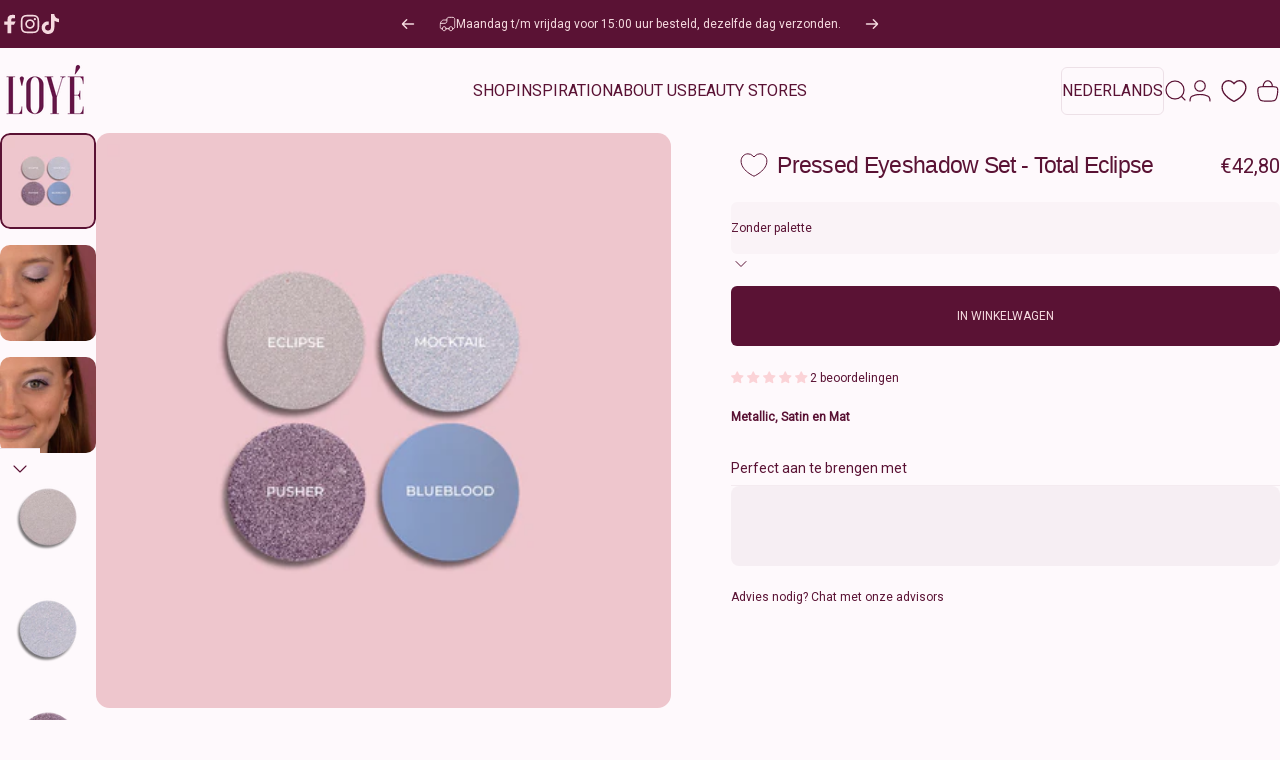

--- FILE ---
content_type: text/html; charset=utf-8
request_url: https://www.loyecosmetics.com/products/pressed-eyeshadow-set-total-eclipse
body_size: 75115
content:
<!doctype html>
<html class="no-js" lang="nl" dir="ltr">
  <head>
    <meta name="google-site-verification" content="OXduR6lMn6EqkxlvTD8tVbJ7SFdDmCh2xSOHWiDf-UY" />

               <script type='text/javascript'>var easylockdownLocationDisabled = true;</script> <script type='text/javascript' src='//www.loyecosmetics.com/apps/easylockdown/easylockdown-1.0.8.min.js' data-no-instant></script> <script type='text/javascript'>if( typeof InstantClick == 'object' ) easylockdown.clearData();</script> <style type="text/css">#easylockdown-password-form{padding:30px 0;text-align:center}#easylockdown-wrapper,.easylockdown-form-holder{display:inline-block}#easylockdown-password{vertical-align:top;margin-bottom:16px;padding:8px 15px;line-height:1.2em;outline:0;box-shadow:none}#easylockdown-password-error{display:none;color:#fb8077;text-align:left}#easylockdown-password-error.easylockdown-error{border:1px solid #fb8077}#easylockdown-password-form-button:not(.easylockdown-native-styles){vertical-align:top;display:inline-block!important;height:auto!important;padding:8px 15px;background:#777;border-radius:3px;color:#fff!important;line-height:1.2em;text-decoration:none!important}.easylockdown-instantclick-fix,.easylockdown-item-selector{position:absolute;z-index:-999;display:none;height:0;width:0;font-size:0;line-height:0}.easylockdown-collection-item[data-eld-loc-can],.easylockdown-item-selector+*,.easylockdown-item[data-eld-loc-can]{display:none}.easylockdown404-content-container{padding:50px;text-align:center}.easylockdown404-title-holder .easylockdown-title-404{display:block;margin:0 0 1rem;font-size:2rem;line-height:2.5rem}</style> 














<script type='text/javascript'>easylockdown.hideLinks.push('*[href$="/collections/the-loyelties-club-exclusive-eyeshadows"],*[data-eld-collection-handle="the-loyelties-club-exclusive-eyeshadows"]');</script>





<script type='text/javascript'>
  if( typeof easylockdown == 'object' ) {
    easylockdown.localeRootUrl = '';
    easylockdown.routerByLocation(); 

    easylockdown.onReady(function(e){
      easylockdown.hideAllLinks();
    });
  }
</script>
    <meta charset="utf-8">
    <meta http-equiv="X-UA-Compatible" content="IE=edge,chrome=1">
    <meta name="viewport" content="width=device-width,initial-scale=1">
    <meta name="theme-color" content="#5A1234">
    <link rel="canonical" href="https://www.loyecosmetics.com/products/pressed-eyeshadow-set-total-eclipse">
    <link rel="preconnect" href="https://cdn.shopify.com" crossorigin>
    <link rel="preconnect" href="https://fonts.shopifycdn.com" crossorigin>
    
    <link rel="dns-prefetch" href="https://ajax.googleapis.com">
    <link rel="dns-prefetch" href="https://maps.googleapis.com">
    <link rel="dns-prefetch" href="https://maps.gstatic.com">
    
<link rel="shortcut icon" href="//www.loyecosmetics.com/cdn/shop/files/LOGO__HOMEPAGE_FAVICON.png?crop=center&height=32&v=1753266679&width=32" type="image/png" /><title>Pressed Eyeshadow Set - Total Eclipse &ndash; L’OYÉ Cosmetics</title><meta name="description" content="Een heerlijk verrassend setje om je ogen echt te laten stralen.  PRESSED EYESHADOW PUSHERPRESSED EYESHADOW BLUEBLOODPRESSED EYESHADOW ECLIPSEPRESSED EYESHADOW MOCKTAIL">
<meta property="og:site_name" content="L’OYÉ Cosmetics">
<meta property="og:url" content="https://www.loyecosmetics.com/products/pressed-eyeshadow-set-total-eclipse">
<meta property="og:title" content="Pressed Eyeshadow Set - Total Eclipse">
<meta property="og:type" content="product">
<meta property="og:description" content="Een heerlijk verrassend setje om je ogen echt te laten stralen.  PRESSED EYESHADOW PUSHERPRESSED EYESHADOW BLUEBLOODPRESSED EYESHADOW ECLIPSEPRESSED EYESHADOW MOCKTAIL"><meta property="og:price:amount" content="42,80">
  <meta property="og:price:currency" content="EUR"><meta property="og:image" content="http://www.loyecosmetics.com/cdn/shop/files/TOTALECLIPSE.png?v=1717165452">
  <meta property="og:image:secure_url" content="https://www.loyecosmetics.com/cdn/shop/files/TOTALECLIPSE.png?v=1717165452">
  <meta property="og:image:width" content="1080">
  <meta property="og:image:height" content="1080"><meta name="twitter:site" content="@">
<meta name="twitter:card" content="summary_large_image">
<meta name="twitter:title" content="Pressed Eyeshadow Set - Total Eclipse">
<meta name="twitter:description" content="Een heerlijk verrassend setje om je ogen echt te laten stralen.  PRESSED EYESHADOW PUSHERPRESSED EYESHADOW BLUEBLOODPRESSED EYESHADOW ECLIPSEPRESSED EYESHADOW MOCKTAIL">
<style>@font-face {
  font-family: Cormorant;
  font-weight: 600;
  font-style: normal;
  font-display: swap;
  src: url("//www.loyecosmetics.com/cdn/fonts/cormorant/cormorant_n6.3930e9d27a43e1a6bc5a2b0efe8fe595cfa3bda5.woff2") format("woff2"),
       url("//www.loyecosmetics.com/cdn/fonts/cormorant/cormorant_n6.f8314ab02a47b4a38ed5c78b31e8d1963c1cbe87.woff") format("woff");
}
@font-face {
  font-family: Cormorant;
  font-weight: 500;
  font-style: normal;
  font-display: swap;
  src: url("//www.loyecosmetics.com/cdn/fonts/cormorant/cormorant_n5.897f6a30ce53863d490505c0132c13f3a2107ba7.woff2") format("woff2"),
       url("//www.loyecosmetics.com/cdn/fonts/cormorant/cormorant_n5.2886c5c58d0eba0663ec9f724d5eb310c99287bf.woff") format("woff");
}
@font-face {
  font-family: Cormorant;
  font-weight: 700;
  font-style: normal;
  font-display: swap;
  src: url("//www.loyecosmetics.com/cdn/fonts/cormorant/cormorant_n7.c51184f59f7d2caf4999bcef8df2fc4fc4444aec.woff2") format("woff2"),
       url("//www.loyecosmetics.com/cdn/fonts/cormorant/cormorant_n7.c9ca63ec9e4d37ba28b9518c6b06672c0f43cd49.woff") format("woff");
}
:root {
    /*! General */
    --color-base-text: 90 18 52;
    --color-base-highlight: 143 47 105;
    --color-base-background: 254 249 252;
    --color-base-button: 90 18 52;
    --color-base-button-gradient: #5A1234;
    --color-base-button-text: 245 218 223;
    --color-keyboard-focus: 90 18 52;
    --color-shadow: 254 249 252;
    --color-price: 90 18 52;
    --color-sale-price: 143 47 105;
    --color-sale-tag: 143 47 105;
    --color-sale-tag-text: 255 255 255;
    --color-rating: 245 218 223;
    --color-placeholder: 254 249 252;
    --color-success-text: 90 18 52;
    --color-success-background: 245 218 223;
    --color-error-text: 143 47 105;
    --color-error-background: 245 218 223;
    --color-info-text: 90 18 52;
    --color-info-background: 245 218 223;
    
    /*! Menu and drawers */
    --color-drawer-text: 90 18 52;
    --color-drawer-background: 254 249 252;
    --color-drawer-button-background: 90 18 52;
    --color-drawer-button-gradient: #5A1234;
    --color-drawer-button-text: 245 218 223;
    --color-drawer-overlay: 90 18 52;

    /*! Product card */
    --card-radius: var(--rounded-card);
    --card-border-width: 0.0rem;
    --card-border-opacity: 0.0;
    --card-shadow-opacity: 0.1;
    --card-shadow-horizontal-offset: 0.0rem;
    --card-shadow-vertical-offset: 0.0rem;

    /*! Buttons */
    --buttons-radius: var(--rounded-button);
    --buttons-border-width: 0px;
    --buttons-border-opacity: 1.0;
    --buttons-shadow-opacity: 0.0;
    --buttons-shadow-horizontal-offset: 0px;
    --buttons-shadow-vertical-offset: 0px;

    /*! Inputs */
    --inputs-radius: var(--rounded-input);
    --inputs-border-width: 0px;
    --inputs-border-opacity: 0.65;

    /*! Spacing */
    --sp-0d5: 0.125rem;
    --sp-1: 0.25rem;
    --sp-1d5: 0.375rem;
    --sp-2: 0.5rem;
    --sp-2d5: 0.625rem;
    --sp-3: 0.75rem;
    --sp-3d5: 0.875rem;
    --sp-4: 1rem;
    --sp-4d5: 1.125rem;
    --sp-5: 1.25rem;
    --sp-5d5: 1.375rem;
    --sp-6: 1.5rem;
    --sp-6d5: 1.625rem;
    --sp-7: 1.75rem;
    --sp-7d5: 1.875rem;
    --sp-8: 2rem;
    --sp-8d5: 2.125rem;
    --sp-9: 2.25rem;
    --sp-9d5: 2.375rem;
    --sp-10: 2.5rem;
    --sp-10d5: 2.625rem;
    --sp-11: 2.75rem;
    --sp-12: 3rem;
    --sp-13: 3.25rem;
    --sp-14: 3.5rem;
    --sp-15: 3.875rem;
    --sp-16: 4rem;
    --sp-18: 4.5rem;
    --sp-20: 5rem;
    --sp-23: 5.625rem;
    --sp-24: 6rem;
    --sp-28: 7rem;
    --sp-32: 8rem;
    --sp-36: 9rem;
    --sp-40: 10rem;
    --sp-44: 11rem;
    --sp-48: 12rem;
    --sp-52: 13rem;
    --sp-56: 14rem;
    --sp-60: 15rem;
    --sp-64: 16rem;
    --sp-68: 17rem;
    --sp-72: 18rem;
    --sp-80: 20rem;
    --sp-96: 24rem;
    --sp-100: 32rem;

    /*! Font family */
    --font-heading-family: Cormorant, serif;
    --font-heading-style: normal;
    --font-heading-weight: 600;
    --font-heading-line-height: 1.2;
    --font-heading-letter-spacing: -0.03em;
    

    --font-body-family: "system_ui", -apple-system, 'Segoe UI', Roboto, 'Helvetica Neue', 'Noto Sans', 'Liberation Sans', Arial, sans-serif, 'Apple Color Emoji', 'Segoe UI Emoji', 'Segoe UI Symbol', 'Noto Color Emoji';
    --font-body-style: normal;
    --font-body-weight: 400;
    --font-body-line-height: 1;
    --font-body-letter-spacing: 0.0em;

    --font-navigation-family: var(--font-body-family);
    --font-navigation-size: clamp(0.875rem, 0.748rem + 0.3174vw, 1.125rem);
    --font-navigation-weight: 500;
    
      --font-navigation-text-transform: uppercase;
    

    --font-button-family: var(--font-body-family);
    --font-button-size: clamp(0.75rem, 0.8115rem + 0.1587vw, 0.75rem);
    --font-button-weight: 500;
    
      --font-button-text-transform: uppercase;
    

    --font-product-family: var(--font-body-family);
    --font-product-size: clamp(0.75rem, 0.873rem + 0.3175vw, 1.0rem);
    --font-product-weight: 500;
    

    /*! Font size */
    --text-3xs: 0.5625rem;
    --text-2xs: 0.625rem;
    --text-xs: 0.6875rem;
    --text-2sm: 0.75rem;
    --text-sm: 0.75rem;
    --text-base: 0.75rem;
    --text-lg: 0.875rem;
    --text-xl: 1.0rem;
    --text-2xl: 1.25rem;
    --text-3xl: 1.625rem;
    --text-4xl: 2.0rem;
    --text-5xl: 2.75rem;
    --text-6xl: 3.5rem;
    --text-7xl: 4.25rem;
    --text-8xl: 5.75rem;

    /*! Layout */
    --page-width: 1900px;
    --gap-padding: clamp(var(--sp-5), 2.526vw, var(--sp-12));
    --grid-gap: clamp(40px, 20vw, 60px);
    --page-padding: var(--sp-5);
    --page-container: min(calc(100vw - var(--scrollbar-width, 0px) - var(--page-padding) * 2), var(--page-width));
    --rounded-button: 0.375rem;
    --rounded-input: 0.375rem;
    --rounded-card: clamp(var(--sp-2d5), 1.053vw, var(--sp-5));
    --rounded-block: clamp(var(--sp-2d5), 1.053vw, var(--sp-5));

    /*! Other */
    --icon-weight: 1.2px;
  }

  @media screen and (min-width: 1024px) {
    :root {
      --page-padding: var(--sp-9);
    }
  }

  @media screen and (min-width: 1280px) {
    :root {
      --gap-padding: var(--sp-12);
      --page-padding: var(--sp-12);
      --page-container: min(calc(100vw - var(--scrollbar-width, 0px) - var(--page-padding) * 2), max(var(--page-width), 1280px));
    }
  }

  @media screen and (min-width: 1536px) {
    :root {
      --page-padding: max(var(--sp-12), 50vw - var(--scrollbar-width, 0px)/2 - var(--page-width)/2);
    }
  }
</style>
  <link rel="preload" as="font" href="//www.loyecosmetics.com/cdn/fonts/cormorant/cormorant_n6.3930e9d27a43e1a6bc5a2b0efe8fe595cfa3bda5.woff2" type="font/woff2" crossorigin>
  
<link href="//www.loyecosmetics.com/cdn/shop/t/75/assets/theme.css?v=97895539110510535931768817181" rel="stylesheet" type="text/css" media="all" /><link rel="stylesheet" href="//www.loyecosmetics.com/cdn/shop/t/75/assets/apps.css?v=162097722211979372921768817181" media="print" fetchpriority="low" onload="this.media='all'">

    <script>window.performance && window.performance.mark && window.performance.mark('shopify.content_for_header.start');</script><meta name="google-site-verification" content="9iqzgmmAoE8ASTvpt_xGy7j1oCLGUlxbOpQtH1E15ZQ">
<meta id="shopify-digital-wallet" name="shopify-digital-wallet" content="/9773154382/digital_wallets/dialog">
<meta name="shopify-requires-components" content="true" product-ids="10251709710675,10258319245651,10282638082387,10336069910867,10356125040979,10379623104851">
<meta name="shopify-checkout-api-token" content="7e0a7d9db98ea266df0d08684214ec7a">
<meta id="in-context-paypal-metadata" data-shop-id="9773154382" data-venmo-supported="false" data-environment="production" data-locale="nl_NL" data-paypal-v4="true" data-currency="EUR">
<link rel="alternate" hreflang="x-default" href="https://www.loyecosmetics.com/products/pressed-eyeshadow-set-total-eclipse">
<link rel="alternate" hreflang="nl-BE" href="https://www.loyecosmetics.com/nl-be/products/pressed-eyeshadow-set-total-eclipse">
<link rel="alternate" hreflang="en-BE" href="https://www.loyecosmetics.com/en-be/products/pressed-eyeshadow-set-total-eclipse">
<link rel="alternate" hreflang="de-DE" href="https://www.loyecosmetics.com/de-de/products/gepresster-lidschatten-set-total-eclipse">
<link rel="alternate" hreflang="en-DE" href="https://www.loyecosmetics.com/en-de/products/pressed-eyeshadow-set-total-eclipse">
<link rel="alternate" hreflang="nl-DE" href="https://www.loyecosmetics.com/nl-de/products/pressed-eyeshadow-set-total-eclipse">
<link rel="alternate" hreflang="nl-NL" href="https://www.loyecosmetics.com/products/pressed-eyeshadow-set-total-eclipse">
<link rel="alternate" hreflang="en-NL" href="https://www.loyecosmetics.com/en/products/pressed-eyeshadow-set-total-eclipse">
<link rel="alternate" type="application/json+oembed" href="https://www.loyecosmetics.com/products/pressed-eyeshadow-set-total-eclipse.oembed">
<script async="async" src="/checkouts/internal/preloads.js?locale=nl-NL"></script>
<script id="apple-pay-shop-capabilities" type="application/json">{"shopId":9773154382,"countryCode":"NL","currencyCode":"EUR","merchantCapabilities":["supports3DS"],"merchantId":"gid:\/\/shopify\/Shop\/9773154382","merchantName":"L’OYÉ Cosmetics","requiredBillingContactFields":["postalAddress","email","phone"],"requiredShippingContactFields":["postalAddress","email","phone"],"shippingType":"shipping","supportedNetworks":["visa","maestro","masterCard","amex"],"total":{"type":"pending","label":"L’OYÉ Cosmetics","amount":"1.00"},"shopifyPaymentsEnabled":true,"supportsSubscriptions":true}</script>
<script id="shopify-features" type="application/json">{"accessToken":"7e0a7d9db98ea266df0d08684214ec7a","betas":["rich-media-storefront-analytics"],"domain":"www.loyecosmetics.com","predictiveSearch":true,"shopId":9773154382,"locale":"nl"}</script>
<script>var Shopify = Shopify || {};
Shopify.shop = "loye-cosmetics.myshopify.com";
Shopify.locale = "nl";
Shopify.currency = {"active":"EUR","rate":"1.0"};
Shopify.country = "NL";
Shopify.theme = {"name":"26-1 Ethereal Touch Lipstick","id":194019492179,"schema_name":"Concept","schema_version":"5.1.0","theme_store_id":2412,"role":"main"};
Shopify.theme.handle = "null";
Shopify.theme.style = {"id":null,"handle":null};
Shopify.cdnHost = "www.loyecosmetics.com/cdn";
Shopify.routes = Shopify.routes || {};
Shopify.routes.root = "/";</script>
<script type="module">!function(o){(o.Shopify=o.Shopify||{}).modules=!0}(window);</script>
<script>!function(o){function n(){var o=[];function n(){o.push(Array.prototype.slice.apply(arguments))}return n.q=o,n}var t=o.Shopify=o.Shopify||{};t.loadFeatures=n(),t.autoloadFeatures=n()}(window);</script>
<script id="shop-js-analytics" type="application/json">{"pageType":"product"}</script>
<script defer="defer" async type="module" src="//www.loyecosmetics.com/cdn/shopifycloud/shop-js/modules/v2/client.init-shop-cart-sync_vOV-a8uK.nl.esm.js"></script>
<script defer="defer" async type="module" src="//www.loyecosmetics.com/cdn/shopifycloud/shop-js/modules/v2/chunk.common_CJhj07vB.esm.js"></script>
<script defer="defer" async type="module" src="//www.loyecosmetics.com/cdn/shopifycloud/shop-js/modules/v2/chunk.modal_CUgVXUZf.esm.js"></script>
<script type="module">
  await import("//www.loyecosmetics.com/cdn/shopifycloud/shop-js/modules/v2/client.init-shop-cart-sync_vOV-a8uK.nl.esm.js");
await import("//www.loyecosmetics.com/cdn/shopifycloud/shop-js/modules/v2/chunk.common_CJhj07vB.esm.js");
await import("//www.loyecosmetics.com/cdn/shopifycloud/shop-js/modules/v2/chunk.modal_CUgVXUZf.esm.js");

  window.Shopify.SignInWithShop?.initShopCartSync?.({"fedCMEnabled":true,"windoidEnabled":true});

</script>
<script>(function() {
  var isLoaded = false;
  function asyncLoad() {
    if (isLoaded) return;
    isLoaded = true;
    var urls = ["https:\/\/contactform.hulkapps.com\/skeletopapp.js?shop=loye-cosmetics.myshopify.com","https:\/\/easygdpr.b-cdn.net\/v\/1553540745\/gdpr.min.js?shop=loye-cosmetics.myshopify.com","https:\/\/shy.elfsight.com\/p\/platform.js?shop=loye-cosmetics.myshopify.com","\/\/eu.fw-cdn.com\/12880855\/847182.js?shop=loye-cosmetics.myshopify.com","https:\/\/d1ggrngj0uwslm.cloudfront.net\/fm_adhoc_scripts\/added_product_cart.js?shop=loye-cosmetics.myshopify.com","https:\/\/d1ggrngj0uwslm.cloudfront.net\/fm_adhoc_scripts\/viewed_product.js?shop=loye-cosmetics.myshopify.com"];
    for (var i = 0; i < urls.length; i++) {
      var s = document.createElement('script');
      s.type = 'text/javascript';
      s.async = true;
      s.src = urls[i];
      var x = document.getElementsByTagName('script')[0];
      x.parentNode.insertBefore(s, x);
    }
  };
  if(window.attachEvent) {
    window.attachEvent('onload', asyncLoad);
  } else {
    window.addEventListener('load', asyncLoad, false);
  }
})();</script>
<script id="__st">var __st={"a":9773154382,"offset":3600,"reqid":"36479c6e-124b-402f-bfd9-27c974f893ee-1769852044","pageurl":"www.loyecosmetics.com\/products\/pressed-eyeshadow-set-total-eclipse","u":"2ead05d2451d","p":"product","rtyp":"product","rid":9219408200019};</script>
<script>window.ShopifyPaypalV4VisibilityTracking = true;</script>
<script id="form-persister">!function(){'use strict';const t='contact',e='new_comment',n=[[t,t],['blogs',e],['comments',e],[t,'customer']],o='password',r='form_key',c=['recaptcha-v3-token','g-recaptcha-response','h-captcha-response',o],s=()=>{try{return window.sessionStorage}catch{return}},i='__shopify_v',u=t=>t.elements[r],a=function(){const t=[...n].map((([t,e])=>`form[action*='/${t}']:not([data-nocaptcha='true']) input[name='form_type'][value='${e}']`)).join(',');var e;return e=t,()=>e?[...document.querySelectorAll(e)].map((t=>t.form)):[]}();function m(t){const e=u(t);a().includes(t)&&(!e||!e.value)&&function(t){try{if(!s())return;!function(t){const e=s();if(!e)return;const n=u(t);if(!n)return;const o=n.value;o&&e.removeItem(o)}(t);const e=Array.from(Array(32),(()=>Math.random().toString(36)[2])).join('');!function(t,e){u(t)||t.append(Object.assign(document.createElement('input'),{type:'hidden',name:r})),t.elements[r].value=e}(t,e),function(t,e){const n=s();if(!n)return;const r=[...t.querySelectorAll(`input[type='${o}']`)].map((({name:t})=>t)),u=[...c,...r],a={};for(const[o,c]of new FormData(t).entries())u.includes(o)||(a[o]=c);n.setItem(e,JSON.stringify({[i]:1,action:t.action,data:a}))}(t,e)}catch(e){console.error('failed to persist form',e)}}(t)}const f=t=>{if('true'===t.dataset.persistBound)return;const e=function(t,e){const n=function(t){return'function'==typeof t.submit?t.submit:HTMLFormElement.prototype.submit}(t).bind(t);return function(){let t;return()=>{t||(t=!0,(()=>{try{e(),n()}catch(t){(t=>{console.error('form submit failed',t)})(t)}})(),setTimeout((()=>t=!1),250))}}()}(t,(()=>{m(t)}));!function(t,e){if('function'==typeof t.submit&&'function'==typeof e)try{t.submit=e}catch{}}(t,e),t.addEventListener('submit',(t=>{t.preventDefault(),e()})),t.dataset.persistBound='true'};!function(){function t(t){const e=(t=>{const e=t.target;return e instanceof HTMLFormElement?e:e&&e.form})(t);e&&m(e)}document.addEventListener('submit',t),document.addEventListener('DOMContentLoaded',(()=>{const e=a();for(const t of e)f(t);var n;n=document.body,new window.MutationObserver((t=>{for(const e of t)if('childList'===e.type&&e.addedNodes.length)for(const t of e.addedNodes)1===t.nodeType&&'FORM'===t.tagName&&a().includes(t)&&f(t)})).observe(n,{childList:!0,subtree:!0,attributes:!1}),document.removeEventListener('submit',t)}))}()}();</script>
<script integrity="sha256-4kQ18oKyAcykRKYeNunJcIwy7WH5gtpwJnB7kiuLZ1E=" data-source-attribution="shopify.loadfeatures" defer="defer" src="//www.loyecosmetics.com/cdn/shopifycloud/storefront/assets/storefront/load_feature-a0a9edcb.js" crossorigin="anonymous"></script>
<script data-source-attribution="shopify.dynamic_checkout.dynamic.init">var Shopify=Shopify||{};Shopify.PaymentButton=Shopify.PaymentButton||{isStorefrontPortableWallets:!0,init:function(){window.Shopify.PaymentButton.init=function(){};var t=document.createElement("script");t.src="https://www.loyecosmetics.com/cdn/shopifycloud/portable-wallets/latest/portable-wallets.nl.js",t.type="module",document.head.appendChild(t)}};
</script>
<script data-source-attribution="shopify.dynamic_checkout.buyer_consent">
  function portableWalletsHideBuyerConsent(e){var t=document.getElementById("shopify-buyer-consent"),n=document.getElementById("shopify-subscription-policy-button");t&&n&&(t.classList.add("hidden"),t.setAttribute("aria-hidden","true"),n.removeEventListener("click",e))}function portableWalletsShowBuyerConsent(e){var t=document.getElementById("shopify-buyer-consent"),n=document.getElementById("shopify-subscription-policy-button");t&&n&&(t.classList.remove("hidden"),t.removeAttribute("aria-hidden"),n.addEventListener("click",e))}window.Shopify?.PaymentButton&&(window.Shopify.PaymentButton.hideBuyerConsent=portableWalletsHideBuyerConsent,window.Shopify.PaymentButton.showBuyerConsent=portableWalletsShowBuyerConsent);
</script>
<script data-source-attribution="shopify.dynamic_checkout.cart.bootstrap">document.addEventListener("DOMContentLoaded",(function(){function t(){return document.querySelector("shopify-accelerated-checkout-cart, shopify-accelerated-checkout")}if(t())Shopify.PaymentButton.init();else{new MutationObserver((function(e,n){t()&&(Shopify.PaymentButton.init(),n.disconnect())})).observe(document.body,{childList:!0,subtree:!0})}}));
</script>
<script id='scb4127' type='text/javascript' async='' src='https://www.loyecosmetics.com/cdn/shopifycloud/privacy-banner/storefront-banner.js'></script><link id="shopify-accelerated-checkout-styles" rel="stylesheet" media="screen" href="https://www.loyecosmetics.com/cdn/shopifycloud/portable-wallets/latest/accelerated-checkout-backwards-compat.css" crossorigin="anonymous">
<style id="shopify-accelerated-checkout-cart">
        #shopify-buyer-consent {
  margin-top: 1em;
  display: inline-block;
  width: 100%;
}

#shopify-buyer-consent.hidden {
  display: none;
}

#shopify-subscription-policy-button {
  background: none;
  border: none;
  padding: 0;
  text-decoration: underline;
  font-size: inherit;
  cursor: pointer;
}

#shopify-subscription-policy-button::before {
  box-shadow: none;
}

      </style>

<script>window.performance && window.performance.mark && window.performance.mark('shopify.content_for_header.end');</script>

    <script src="//www.loyecosmetics.com/cdn/shop/t/75/assets/vendor.js?v=83836565987576270061768817181" defer="defer"></script>
    <script src="//www.loyecosmetics.com/cdn/shop/t/75/assets/theme.js?v=51486840701383528791768817181" defer="defer"></script><script>
  document.documentElement.classList.replace('no-js', 'js');

  window.theme = window.theme || {};
  theme.routes = {
    shop_url: 'https://www.loyecosmetics.com',
    root_url: '/',
    cart_url: '/cart',
    cart_add_url: '/cart/add',
    cart_change_url: '/cart/change',
    cart_update_url: '/cart/update',
    search_url: '/search',
    predictive_search_url: '/search/suggest'
  };

  theme.variantStrings = {
    preOrder: "Vooraf bestellen",
    addToCart: "In winkelwagen",
    soldOut: "Uitverkocht",
    unavailable: "Niet beschikbaar",
    addToBundle: "Toevoegen aan bundel",
    backInStock: "Laat het me weten als het beschikbaar is"
  };

  theme.shippingCalculatorStrings = {
    error: "Er zijn één of meer fouten opgetreden bij het ophalen van de verzendtarieven:",
    notFound: "Helaas verzenden wij niet naar uw adres.",
    oneResult: "Er geldt één verzendtarief voor uw adres:",
    multipleResults: "Er zijn meerdere verzendtarieven voor uw adres:"
  };

  theme.discountStrings = {
    error: "Kortingscode kan niet worden toegepast op je winkelwagen",
    shippingError: "Verzendkortingen worden bij de checkout getoond nadat het adres is ingevoerd"
  };

  theme.recipientFormStrings = {
    expanded: "Formulier voor ontvanger van cadeaubon uitgebreid",
    collapsed: "Formulier voor ontvanger van cadeaubon is samengevouwen"
  };

  theme.quickOrderListStrings = {
    itemsAdded: "[quantity] items toegevoegd",
    itemAdded: "[quantity] item toegevoegd",
    itemsRemoved: "[quantity] items verwijderd",
    itemRemoved: "[quantity] item verwijderd",
    viewCart: "Bekijk winkelwagen",
    each: "[money] \/ea",
    minError: "Dit item heeft minimaal [min]",
    maxError: "Dit item heeft een maximum van [max]",
    stepError: "U kunt dit item alleen toevoegen in stappen van [step]"
  };

  theme.cartStrings = {
    error: "Er is een fout opgetreden bij het bijwerken van je winkelwagen. Probeer het opnieuw.",
    quantityError: "Je kunt slechts [quantity] van dit artikel aan uw winkelwagen toevoegen.",
    giftNoteAttribute: "Cadeaubericht",
    giftWrapAttribute: "Cadeauverpakking",
    giftWrapBooleanTrue: "Ja",
    targetProductAttribute: "Voor"
  };

  theme.dateStrings = {
    d: "d",
    day: "dag",
    days: "dagen",
    h: "u",
    hour: "Uur",
    hours: "Uren",
    m: "m",
    minute: "min",
    minutes: "minuten",
    s: "s",
    second: "sec",
    seconds: "seconden"
  };theme.strings = {
    recentlyViewedEmpty: "Uw recent bekeken pagina is leeg.",
    close: "Sluiten",
    next: "Volgende",
    previous: "Vorig",
    qrImageAlt: "QR-code — scannen om cadeaubon te verzilveren"
  };

  theme.settings = {
    moneyFormat: "€{{amount_with_comma_separator}}",
    moneyWithCurrencyFormat: "€{{amount_with_comma_separator}} EUR",
    currencyCodeEnabled: false,
    externalLinksNewTab: false,
    cartType: "drawer",
    isCartTemplate: false,
    pswpModule: "\/\/www.loyecosmetics.com\/cdn\/shop\/t\/75\/assets\/photoswipe.min.js?v=41760041872977459911768817181",
    themeName: 'Concept',
    themeVersion: '5.1.0',
    agencyId: ''
  };// We save the product ID in local storage to be eventually used for recently viewed section
    try {
      const recentlyViewedProducts = new Set(JSON.parse(window.localStorage.getItem(`${theme.settings.themeName}:recently-viewed`) || '[]'));

      recentlyViewedProducts.delete(9219408200019); // Delete first to re-move the product
      recentlyViewedProducts.add(9219408200019);

      window.localStorage.setItem(`${theme.settings.themeName}:recently-viewed`, JSON.stringify(Array.from(recentlyViewedProducts.values()).reverse()));
    } catch (e) {
      // Safari in private mode does not allow setting item, we silently fail
    }</script>
<!-- BEGIN app block: shopify://apps/loyalty-rewards-and-referrals/blocks/embed-sdk/6f172e67-4106-4ac0-89c5-b32a069b3101 -->

<style
  type='text/css'
  data-lion-app-styles='main'
  data-lion-app-styles-settings='{&quot;disableBundledCSS&quot;:false,&quot;disableBundledFonts&quot;:false,&quot;useClassIsolator&quot;:false}'
></style>

<!-- loyaltylion.snippet.version=2c51eebe71+8174 -->

<script>
  
  !function(t,n){function o(n){var o=t.getElementsByTagName("script")[0],i=t.createElement("script");i.src=n,i.crossOrigin="",o.parentNode.insertBefore(i,o)}if(!n.isLoyaltyLion){window.loyaltylion=n,void 0===window.lion&&(window.lion=n),n.version=2,n.isLoyaltyLion=!0;var i=new Date,e=i.getFullYear().toString()+i.getMonth().toString()+i.getDate().toString();o("https://sdk.loyaltylion.net/static/2/loader.js?t="+e);var r=!1;n.init=function(t){if(r)throw new Error("Cannot call lion.init more than once");r=!0;var a=n._token=t.token;if(!a)throw new Error("Token must be supplied to lion.init");for(var l=[],s="_push configure bootstrap shutdown on removeListener authenticateCustomer".split(" "),c=0;c<s.length;c+=1)!function(t,n){t[n]=function(){l.push([n,Array.prototype.slice.call(arguments,0)])}}(n,s[c]);o("https://sdk.loyaltylion.net/sdk/start/"+a+".js?t="+e+i.getHours().toString()),n._initData=t,n._buffer=l}}}(document,window.loyaltylion||[]);

  
    
      loyaltylion.init(
        { token: "f9694a07ab24ad2543d627d9e5ff2505" }
      );
    
  

  loyaltylion.configure({
    disableBundledCSS: false,
    disableBundledFonts: false,
    useClassIsolator: false,
  })

  
</script>



<!-- END app block --><!-- BEGIN app block: shopify://apps/langshop/blocks/sdk/84899e01-2b29-42af-99d6-46d16daa2111 --><!-- BEGIN app snippet: config --><script type="text/javascript">
    /** Workaround for backward compatibility with old versions of localized themes */
    if (window.LangShopConfig && window.LangShopConfig.themeDynamics && window.LangShopConfig.themeDynamics.length) {
        themeDynamics = window.LangShopConfig.themeDynamics;
    } else {
        themeDynamics = [];
    }

    window.LangShopConfig = {
    "currentLanguage": "nl",
    "currentCurrency": "eur",
    "currentCountry": "NL",
    "shopifyLocales": [{"code":"nl","name":"Nederlands","endonym_name":"Nederlands","rootUrl":"\/"},{"code":"en","name":"Engels","endonym_name":"English","rootUrl":"\/en"}    ],
    "shopifyCountries": [{"code":"AF","name":"Afghanistan", "currency":"AFN"},{"code":"AX","name":"Åland", "currency":"EUR"},{"code":"AL","name":"Albanië", "currency":"ALL"},{"code":"DZ","name":"Algerije", "currency":"DZD"},{"code":"AD","name":"Andorra", "currency":"EUR"},{"code":"AO","name":"Angola", "currency":"EUR"},{"code":"AI","name":"Anguilla", "currency":"XCD"},{"code":"AG","name":"Antigua en Barbuda", "currency":"XCD"},{"code":"AR","name":"Argentinië", "currency":"EUR"},{"code":"AM","name":"Armenië", "currency":"AMD"},{"code":"AW","name":"Aruba", "currency":"AWG"},{"code":"AC","name":"Ascension", "currency":"SHP"},{"code":"AU","name":"Australië", "currency":"AUD"},{"code":"AZ","name":"Azerbeidzjan", "currency":"AZN"},{"code":"BS","name":"Bahama’s", "currency":"BSD"},{"code":"BH","name":"Bahrein", "currency":"EUR"},{"code":"BD","name":"Bangladesh", "currency":"BDT"},{"code":"BB","name":"Barbados", "currency":"BBD"},{"code":"BY","name":"Belarus", "currency":"EUR"},{"code":"BE","name":"België", "currency":"EUR"},{"code":"BZ","name":"Belize", "currency":"BZD"},{"code":"BJ","name":"Benin", "currency":"XOF"},{"code":"BM","name":"Bermuda", "currency":"USD"},{"code":"BT","name":"Bhutan", "currency":"EUR"},{"code":"BO","name":"Bolivia", "currency":"BOB"},{"code":"BA","name":"Bosnië en Herzegovina", "currency":"BAM"},{"code":"BW","name":"Botswana", "currency":"BWP"},{"code":"BR","name":"Brazilië", "currency":"EUR"},{"code":"IO","name":"Brits Indische Oceaanterritorium", "currency":"USD"},{"code":"VG","name":"Britse Maagdeneilanden", "currency":"USD"},{"code":"BN","name":"Brunei", "currency":"BND"},{"code":"BG","name":"Bulgarije", "currency":"EUR"},{"code":"BF","name":"Burkina Faso", "currency":"XOF"},{"code":"BI","name":"Burundi", "currency":"BIF"},{"code":"KH","name":"Cambodja", "currency":"KHR"},{"code":"CA","name":"Canada", "currency":"CAD"},{"code":"BQ","name":"Caribisch Nederland", "currency":"USD"},{"code":"CF","name":"Centraal-Afrikaanse Republiek", "currency":"XAF"},{"code":"CL","name":"Chili", "currency":"EUR"},{"code":"CN","name":"China", "currency":"CNY"},{"code":"CX","name":"Christmaseiland", "currency":"AUD"},{"code":"CC","name":"Cocoseilanden", "currency":"AUD"},{"code":"CO","name":"Colombia", "currency":"EUR"},{"code":"KM","name":"Comoren", "currency":"KMF"},{"code":"CG","name":"Congo-Brazzaville", "currency":"XAF"},{"code":"CD","name":"Congo-Kinshasa", "currency":"CDF"},{"code":"CK","name":"Cookeilanden", "currency":"NZD"},{"code":"CR","name":"Costa Rica", "currency":"CRC"},{"code":"CW","name":"Curaçao", "currency":"ANG"},{"code":"CY","name":"Cyprus", "currency":"EUR"},{"code":"DK","name":"Denemarken", "currency":"DKK"},{"code":"DJ","name":"Djibouti", "currency":"DJF"},{"code":"DM","name":"Dominica", "currency":"XCD"},{"code":"DO","name":"Dominicaanse Republiek", "currency":"DOP"},{"code":"DE","name":"Duitsland", "currency":"EUR"},{"code":"EC","name":"Ecuador", "currency":"USD"},{"code":"EG","name":"Egypte", "currency":"EGP"},{"code":"SV","name":"El Salvador", "currency":"USD"},{"code":"GQ","name":"Equatoriaal-Guinea", "currency":"XAF"},{"code":"ER","name":"Eritrea", "currency":"EUR"},{"code":"EE","name":"Estland", "currency":"EUR"},{"code":"SZ","name":"Eswatini", "currency":"EUR"},{"code":"ET","name":"Ethiopië", "currency":"ETB"},{"code":"FO","name":"Faeröer", "currency":"DKK"},{"code":"FK","name":"Falklandeilanden", "currency":"FKP"},{"code":"FJ","name":"Fiji", "currency":"FJD"},{"code":"PH","name":"Filipijnen", "currency":"PHP"},{"code":"FI","name":"Finland", "currency":"EUR"},{"code":"FR","name":"Frankrijk", "currency":"EUR"},{"code":"GF","name":"Frans-Guyana", "currency":"EUR"},{"code":"PF","name":"Frans-Polynesië", "currency":"XPF"},{"code":"TF","name":"Franse Gebieden in de zuidelijke Indische Oceaan", "currency":"EUR"},{"code":"GA","name":"Gabon", "currency":"XOF"},{"code":"GM","name":"Gambia", "currency":"GMD"},{"code":"GE","name":"Georgië", "currency":"EUR"},{"code":"GH","name":"Ghana", "currency":"EUR"},{"code":"GI","name":"Gibraltar", "currency":"GBP"},{"code":"GD","name":"Grenada", "currency":"XCD"},{"code":"GR","name":"Griekenland", "currency":"EUR"},{"code":"GL","name":"Groenland", "currency":"DKK"},{"code":"GP","name":"Guadeloupe", "currency":"EUR"},{"code":"GT","name":"Guatemala", "currency":"GTQ"},{"code":"GG","name":"Guernsey", "currency":"GBP"},{"code":"GN","name":"Guinee", "currency":"GNF"},{"code":"GW","name":"Guinee-Bissau", "currency":"XOF"},{"code":"GY","name":"Guyana", "currency":"GYD"},{"code":"HT","name":"Haïti", "currency":"EUR"},{"code":"HN","name":"Honduras", "currency":"HNL"},{"code":"HU","name":"Hongarije", "currency":"HUF"},{"code":"HK","name":"Hongkong SAR van China", "currency":"HKD"},{"code":"IS","name":"IJsland", "currency":"ISK"},{"code":"IE","name":"Ierland", "currency":"EUR"},{"code":"IN","name":"India", "currency":"INR"},{"code":"ID","name":"Indonesië", "currency":"IDR"},{"code":"IQ","name":"Irak", "currency":"EUR"},{"code":"IM","name":"Isle of Man", "currency":"GBP"},{"code":"IL","name":"Israël", "currency":"ILS"},{"code":"IT","name":"Italië", "currency":"EUR"},{"code":"CI","name":"Ivoorkust", "currency":"XOF"},{"code":"JM","name":"Jamaica", "currency":"JMD"},{"code":"JP","name":"Japan", "currency":"JPY"},{"code":"YE","name":"Jemen", "currency":"YER"},{"code":"JE","name":"Jersey", "currency":"EUR"},{"code":"JO","name":"Jordanië", "currency":"EUR"},{"code":"KY","name":"Kaaimaneilanden", "currency":"KYD"},{"code":"CV","name":"Kaapverdië", "currency":"CVE"},{"code":"CM","name":"Kameroen", "currency":"XAF"},{"code":"KZ","name":"Kazachstan", "currency":"KZT"},{"code":"KE","name":"Kenia", "currency":"KES"},{"code":"KG","name":"Kirgizië", "currency":"KGS"},{"code":"KI","name":"Kiribati", "currency":"EUR"},{"code":"UM","name":"Kleine afgelegen eilanden van de Verenigde Staten", "currency":"USD"},{"code":"KW","name":"Koeweit", "currency":"EUR"},{"code":"XK","name":"Kosovo", "currency":"EUR"},{"code":"HR","name":"Kroatië", "currency":"EUR"},{"code":"LA","name":"Laos", "currency":"LAK"},{"code":"LS","name":"Lesotho", "currency":"EUR"},{"code":"LV","name":"Letland", "currency":"EUR"},{"code":"LB","name":"Libanon", "currency":"LBP"},{"code":"LR","name":"Liberia", "currency":"EUR"},{"code":"LY","name":"Libië", "currency":"EUR"},{"code":"LI","name":"Liechtenstein", "currency":"CHF"},{"code":"LT","name":"Litouwen", "currency":"EUR"},{"code":"LU","name":"Luxemburg", "currency":"EUR"},{"code":"MO","name":"Macau SAR van China", "currency":"MOP"},{"code":"MG","name":"Madagaskar", "currency":"EUR"},{"code":"MW","name":"Malawi", "currency":"MWK"},{"code":"MV","name":"Maldiven", "currency":"MVR"},{"code":"MY","name":"Maleisië", "currency":"MYR"},{"code":"ML","name":"Mali", "currency":"XOF"},{"code":"MT","name":"Malta", "currency":"EUR"},{"code":"MA","name":"Marokko", "currency":"MAD"},{"code":"MQ","name":"Martinique", "currency":"EUR"},{"code":"MR","name":"Mauritanië", "currency":"EUR"},{"code":"MU","name":"Mauritius", "currency":"MUR"},{"code":"YT","name":"Mayotte", "currency":"EUR"},{"code":"MX","name":"Mexico", "currency":"EUR"},{"code":"MD","name":"Moldavië", "currency":"MDL"},{"code":"MC","name":"Monaco", "currency":"EUR"},{"code":"MN","name":"Mongolië", "currency":"MNT"},{"code":"ME","name":"Montenegro", "currency":"EUR"},{"code":"MS","name":"Montserrat", "currency":"XCD"},{"code":"MZ","name":"Mozambique", "currency":"EUR"},{"code":"MM","name":"Myanmar (Birma)", "currency":"MMK"},{"code":"NA","name":"Namibië", "currency":"EUR"},{"code":"NR","name":"Nauru", "currency":"AUD"},{"code":"NL","name":"Nederland", "currency":"EUR"},{"code":"NP","name":"Nepal", "currency":"NPR"},{"code":"NI","name":"Nicaragua", "currency":"NIO"},{"code":"NC","name":"Nieuw-Caledonië", "currency":"XPF"},{"code":"NZ","name":"Nieuw-Zeeland", "currency":"NZD"},{"code":"NE","name":"Niger", "currency":"XOF"},{"code":"NG","name":"Nigeria", "currency":"NGN"},{"code":"NU","name":"Niue", "currency":"NZD"},{"code":"MK","name":"Noord-Macedonië", "currency":"MKD"},{"code":"NO","name":"Noorwegen", "currency":"EUR"},{"code":"NF","name":"Norfolk", "currency":"AUD"},{"code":"UG","name":"Oeganda", "currency":"UGX"},{"code":"UA","name":"Oekraïne", "currency":"UAH"},{"code":"UZ","name":"Oezbekistan", "currency":"UZS"},{"code":"OM","name":"Oman", "currency":"EUR"},{"code":"TL","name":"Oost-Timor", "currency":"USD"},{"code":"AT","name":"Oostenrijk", "currency":"EUR"},{"code":"PK","name":"Pakistan", "currency":"PKR"},{"code":"PS","name":"Palestijnse gebieden", "currency":"ILS"},{"code":"PA","name":"Panama", "currency":"USD"},{"code":"PG","name":"Papoea-Nieuw-Guinea", "currency":"PGK"},{"code":"PY","name":"Paraguay", "currency":"PYG"},{"code":"PE","name":"Peru", "currency":"PEN"},{"code":"PN","name":"Pitcairneilanden", "currency":"NZD"},{"code":"PL","name":"Polen", "currency":"PLN"},{"code":"PT","name":"Portugal", "currency":"EUR"},{"code":"QA","name":"Qatar", "currency":"QAR"},{"code":"RE","name":"Réunion", "currency":"EUR"},{"code":"RO","name":"Roemenië", "currency":"RON"},{"code":"RU","name":"Rusland", "currency":"EUR"},{"code":"RW","name":"Rwanda", "currency":"RWF"},{"code":"KN","name":"Saint Kitts en Nevis", "currency":"XCD"},{"code":"LC","name":"Saint Lucia", "currency":"XCD"},{"code":"VC","name":"Saint Vincent en de Grenadines", "currency":"XCD"},{"code":"BL","name":"Saint-Barthélemy", "currency":"EUR"},{"code":"MF","name":"Saint-Martin", "currency":"EUR"},{"code":"PM","name":"Saint-Pierre en Miquelon", "currency":"EUR"},{"code":"SB","name":"Salomonseilanden", "currency":"SBD"},{"code":"WS","name":"Samoa", "currency":"WST"},{"code":"SM","name":"San Marino", "currency":"EUR"},{"code":"ST","name":"Sao Tomé en Principe", "currency":"STD"},{"code":"SA","name":"Saoedi-Arabië", "currency":"SAR"},{"code":"SN","name":"Senegal", "currency":"XOF"},{"code":"RS","name":"Servië", "currency":"RSD"},{"code":"SC","name":"Seychellen", "currency":"EUR"},{"code":"SL","name":"Sierra Leone", "currency":"SLL"},{"code":"SG","name":"Singapore", "currency":"SGD"},{"code":"SH","name":"Sint-Helena", "currency":"SHP"},{"code":"SX","name":"Sint-Maarten", "currency":"ANG"},{"code":"SI","name":"Slovenië", "currency":"EUR"},{"code":"SK","name":"Slowakije", "currency":"EUR"},{"code":"SD","name":"Soedan", "currency":"EUR"},{"code":"SO","name":"Somalië", "currency":"EUR"},{"code":"ES","name":"Spanje", "currency":"EUR"},{"code":"SJ","name":"Spitsbergen en Jan Mayen", "currency":"EUR"},{"code":"LK","name":"Sri Lanka", "currency":"LKR"},{"code":"SR","name":"Suriname", "currency":"EUR"},{"code":"TJ","name":"Tadzjikistan", "currency":"TJS"},{"code":"TW","name":"Taiwan", "currency":"TWD"},{"code":"TZ","name":"Tanzania", "currency":"TZS"},{"code":"TH","name":"Thailand", "currency":"THB"},{"code":"TG","name":"Togo", "currency":"XOF"},{"code":"TK","name":"Tokelau", "currency":"NZD"},{"code":"TO","name":"Tonga", "currency":"TOP"},{"code":"TT","name":"Trinidad en Tobago", "currency":"TTD"},{"code":"TA","name":"Tristan da Cunha", "currency":"GBP"},{"code":"TD","name":"Tsjaad", "currency":"XAF"},{"code":"CZ","name":"Tsjechië", "currency":"CZK"},{"code":"TN","name":"Tunesië", "currency":"EUR"},{"code":"TR","name":"Turkije", "currency":"EUR"},{"code":"TM","name":"Turkmenistan", "currency":"EUR"},{"code":"TC","name":"Turks- en Caicoseilanden", "currency":"USD"},{"code":"TV","name":"Tuvalu", "currency":"AUD"},{"code":"UY","name":"Uruguay", "currency":"UYU"},{"code":"VU","name":"Vanuatu", "currency":"VUV"},{"code":"VA","name":"Vaticaanstad", "currency":"EUR"},{"code":"VE","name":"Venezuela", "currency":"USD"},{"code":"GB","name":"Verenigd Koninkrijk", "currency":"GBP"},{"code":"AE","name":"Verenigde Arabische Emiraten", "currency":"AED"},{"code":"US","name":"Verenigde Staten", "currency":"USD"},{"code":"VN","name":"Vietnam", "currency":"VND"},{"code":"WF","name":"Wallis en Futuna", "currency":"XPF"},{"code":"EH","name":"Westelijke Sahara", "currency":"MAD"},{"code":"ZM","name":"Zambia", "currency":"EUR"},{"code":"ZW","name":"Zimbabwe", "currency":"USD"},{"code":"ZA","name":"Zuid-Afrika", "currency":"EUR"},{"code":"GS","name":"Zuid-Georgia en Zuidelijke Sandwicheilanden", "currency":"GBP"},{"code":"KR","name":"Zuid-Korea", "currency":"KRW"},{"code":"SS","name":"Zuid-Soedan", "currency":"EUR"},{"code":"SE","name":"Zweden", "currency":"SEK"},{"code":"CH","name":"Zwitserland", "currency":"CHF"}    ],
    "shopifyCurrencies": ["AED","AFN","ALL","AMD","ANG","AUD","AWG","AZN","BAM","BBD","BDT","BIF","BND","BOB","BSD","BWP","BZD","CAD","CDF","CHF","CNY","CRC","CVE","CZK","DJF","DKK","DOP","DZD","EGP","ETB","EUR","FJD","FKP","GBP","GMD","GNF","GTQ","GYD","HKD","HNL","HUF","IDR","ILS","INR","ISK","JMD","JPY","KES","KGS","KHR","KMF","KRW","KYD","KZT","LAK","LBP","LKR","MAD","MDL","MKD","MMK","MNT","MOP","MUR","MVR","MWK","MYR","NGN","NIO","NPR","NZD","PEN","PGK","PHP","PKR","PLN","PYG","QAR","RON","RSD","RWF","SAR","SBD","SEK","SGD","SHP","SLL","STD","THB","TJS","TOP","TTD","TWD","TZS","UAH","UGX","USD","UYU","UZS","VND","VUV","WST","XAF","XCD","XOF","XPF","YER"],
    "originalLanguage": {"code":"nl","alias":null,"title":"Dutch","icon":null,"published":true,"active":false},
    "targetLanguages": [{"code":"de","alias":null,"title":"German","icon":null,"published":true,"active":true},{"code":"en","alias":null,"title":"English","icon":null,"published":true,"active":true}],
    "languagesSwitchers": null,
    "defaultCurrency": {"code":"eur","title":"Euro","icon":null,"rate":0.9105,"formatWithCurrency":"€{{amount}} EUR","formatWithoutCurrency":"€{{amount}}"},
    "targetCurrencies": [],
    "currenciesSwitchers": [{"id":11572142,"title":null,"type":"dropdown","status":"admin-only","display":"all","position":"bottom-left","offset":"10px","shortTitles":false,"isolateStyles":true,"icons":"rounded","sprite":"flags","defaultStyles":true,"devices":{"mobile":{"visible":true,"minWidth":null,"maxWidth":{"value":480,"dimension":"px"}},"tablet":{"visible":true,"minWidth":{"value":481,"dimension":"px"},"maxWidth":{"value":1023,"dimension":"px"}},"desktop":{"visible":true,"minWidth":{"value":1024,"dimension":"px"},"maxWidth":null}},"styles":{"dropdown":{"activeContainer":{"padding":{"top":{"value":8,"dimension":"px"},"right":{"value":10,"dimension":"px"},"bottom":{"value":8,"dimension":"px"},"left":{"value":10,"dimension":"px"}},"background":"rgba(255,255,255,.95)","borderRadius":{"topLeft":{"value":0,"dimension":"px"},"topRight":{"value":0,"dimension":"px"},"bottomLeft":{"value":0,"dimension":"px"},"bottomRight":{"value":0,"dimension":"px"}},"borderTop":{"color":"rgba(224, 224, 224, 1)","style":"solid","width":{"value":1,"dimension":"px"}},"borderRight":{"color":"rgba(224, 224, 224, 1)","style":"solid","width":{"value":1,"dimension":"px"}},"borderBottom":{"color":"rgba(224, 224, 224, 1)","style":"solid","width":{"value":1,"dimension":"px"}},"borderLeft":{"color":"rgba(224, 224, 224, 1)","style":"solid","width":{"value":1,"dimension":"px"}}},"activeContainerHovered":null,"activeItem":{"fontSize":{"value":13,"dimension":"px"},"fontFamily":"Open Sans","color":"rgba(39, 46, 49, 1)"},"activeItemHovered":null,"activeItemIcon":{"offset":{"value":10,"dimension":"px"},"position":"left"},"dropdownContainer":{"animation":"sliding","background":"rgba(255,255,255,.95)","borderRadius":{"topLeft":{"value":0,"dimension":"px"},"topRight":{"value":0,"dimension":"px"},"bottomLeft":{"value":0,"dimension":"px"},"bottomRight":{"value":0,"dimension":"px"}},"borderTop":{"color":"rgba(224, 224, 224, 1)","style":"solid","width":{"value":1,"dimension":"px"}},"borderRight":{"color":"rgba(224, 224, 224, 1)","style":"solid","width":{"value":1,"dimension":"px"}},"borderBottom":{"color":"rgba(224, 224, 224, 1)","style":"solid","width":{"value":1,"dimension":"px"}},"borderLeft":{"color":"rgba(224, 224, 224, 1)","style":"solid","width":{"value":1,"dimension":"px"}},"padding":{"top":{"value":0,"dimension":"px"},"right":{"value":0,"dimension":"px"},"bottom":{"value":0,"dimension":"px"},"left":{"value":0,"dimension":"px"}}},"dropdownContainerHovered":null,"dropdownItem":{"padding":{"top":{"value":8,"dimension":"px"},"right":{"value":10,"dimension":"px"},"bottom":{"value":8,"dimension":"px"},"left":{"value":10,"dimension":"px"}},"fontSize":{"value":13,"dimension":"px"},"fontFamily":"Open Sans","color":"rgba(39, 46, 49, 1)"},"dropdownItemHovered":{"color":"rgba(27, 160, 227, 1)"},"dropdownItemIcon":{"position":"left","offset":{"value":10,"dimension":"px"}},"arrow":{"color":"rgba(39, 46, 49, 1)","position":"right","offset":{"value":20,"dimension":"px"},"size":{"value":6,"dimension":"px"}}},"inline":{"container":{"background":"rgba(255,255,255,.95)","borderRadius":{"topLeft":{"value":4,"dimension":"px"},"topRight":{"value":4,"dimension":"px"},"bottomLeft":{"value":4,"dimension":"px"},"bottomRight":{"value":4,"dimension":"px"}},"borderTop":{"color":"rgba(224, 224, 224, 1)","style":"solid","width":{"value":1,"dimension":"px"}},"borderRight":{"color":"rgba(224, 224, 224, 1)","style":"solid","width":{"value":1,"dimension":"px"}},"borderBottom":{"color":"rgba(224, 224, 224, 1)","style":"solid","width":{"value":1,"dimension":"px"}},"borderLeft":{"color":"rgba(224, 224, 224, 1)","style":"solid","width":{"value":1,"dimension":"px"}}},"containerHovered":null,"item":{"background":"transparent","padding":{"top":{"value":8,"dimension":"px"},"right":{"value":10,"dimension":"px"},"bottom":{"value":8,"dimension":"px"},"left":{"value":10,"dimension":"px"}},"fontSize":{"value":13,"dimension":"px"},"fontFamily":"Open Sans","color":"rgba(39, 46, 49, 1)"},"itemHovered":{"background":"rgba(245, 245, 245, 1)","color":"rgba(39, 46, 49, 1)"},"itemActive":{"background":"rgba(245, 245, 245, 1)","color":"rgba(27, 160, 227, 1)"},"itemIcon":{"position":"left","offset":{"value":10,"dimension":"px"}}},"ios":{"activeContainer":{"padding":{"top":{"value":0,"dimension":"px"},"right":{"value":0,"dimension":"px"},"bottom":{"value":0,"dimension":"px"},"left":{"value":0,"dimension":"px"}},"background":"rgba(255,255,255,.95)","borderRadius":{"topLeft":{"value":0,"dimension":"px"},"topRight":{"value":0,"dimension":"px"},"bottomLeft":{"value":0,"dimension":"px"},"bottomRight":{"value":0,"dimension":"px"}},"borderTop":{"color":"rgba(224, 224, 224, 1)","style":"solid","width":{"value":1,"dimension":"px"}},"borderRight":{"color":"rgba(224, 224, 224, 1)","style":"solid","width":{"value":1,"dimension":"px"}},"borderBottom":{"color":"rgba(224, 224, 224, 1)","style":"solid","width":{"value":1,"dimension":"px"}},"borderLeft":{"color":"rgba(224, 224, 224, 1)","style":"solid","width":{"value":1,"dimension":"px"}}},"activeContainerHovered":null,"activeItem":{"fontSize":{"value":13,"dimension":"px"},"fontFamily":"Open Sans","color":"rgba(39, 46, 49, 1)","padding":{"top":{"value":8,"dimension":"px"},"right":{"value":10,"dimension":"px"},"bottom":{"value":8,"dimension":"px"},"left":{"value":10,"dimension":"px"}}},"activeItemHovered":null,"activeItemIcon":{"position":"left","offset":{"value":10,"dimension":"px"}},"modalOverlay":{"background":"rgba(0, 0, 0, 0.7)"},"wheelButtonsContainer":{"background":"rgba(255, 255, 255, 1)","padding":{"top":{"value":8,"dimension":"px"},"right":{"value":10,"dimension":"px"},"bottom":{"value":8,"dimension":"px"},"left":{"value":10,"dimension":"px"}},"borderTop":{"color":"rgba(224, 224, 224, 1)","style":"solid","width":{"value":0,"dimension":"px"}},"borderRight":{"color":"rgba(224, 224, 224, 1)","style":"solid","width":{"value":0,"dimension":"px"}},"borderBottom":{"color":"rgba(224, 224, 224, 1)","style":"solid","width":{"value":1,"dimension":"px"}},"borderLeft":{"color":"rgba(224, 224, 224, 1)","style":"solid","width":{"value":0,"dimension":"px"}}},"wheelCloseButton":{"fontSize":{"value":14,"dimension":"px"},"fontFamily":"Open Sans","color":"rgba(39, 46, 49, 1)","fontWeight":"bold"},"wheelCloseButtonHover":null,"wheelSubmitButton":{"fontSize":{"value":14,"dimension":"px"},"fontFamily":"Open Sans","color":"rgba(39, 46, 49, 1)","fontWeight":"bold"},"wheelSubmitButtonHover":null,"wheelPanelContainer":{"background":"rgba(255, 255, 255, 1)"},"wheelLine":{"borderTop":{"color":"rgba(224, 224, 224, 1)","style":"solid","width":{"value":1,"dimension":"px"}},"borderRight":{"color":"rgba(224, 224, 224, 1)","style":"solid","width":{"value":0,"dimension":"px"}},"borderBottom":{"color":"rgba(224, 224, 224, 1)","style":"solid","width":{"value":1,"dimension":"px"}},"borderLeft":{"color":"rgba(224, 224, 224, 1)","style":"solid","width":{"value":0,"dimension":"px"}}},"wheelItem":{"background":"transparent","padding":{"top":{"value":8,"dimension":"px"},"right":{"value":10,"dimension":"px"},"bottom":{"value":8,"dimension":"px"},"left":{"value":10,"dimension":"px"}},"fontSize":{"value":13,"dimension":"px"},"fontFamily":"Open Sans","color":"rgba(39, 46, 49, 1)","justifyContent":"flex-start"},"wheelItemIcon":{"position":"left","offset":{"value":10,"dimension":"px"}}},"modal":{"activeContainer":{"padding":{"top":{"value":0,"dimension":"px"},"right":{"value":0,"dimension":"px"},"bottom":{"value":0,"dimension":"px"},"left":{"value":0,"dimension":"px"}},"background":"rgba(255,255,255,.95)","borderRadius":{"topLeft":{"value":0,"dimension":"px"},"topRight":{"value":0,"dimension":"px"},"bottomLeft":{"value":0,"dimension":"px"},"bottomRight":{"value":0,"dimension":"px"}},"borderTop":{"color":"rgba(224, 224, 224, 1)","style":"solid","width":{"value":1,"dimension":"px"}},"borderRight":{"color":"rgba(224, 224, 224, 1)","style":"solid","width":{"value":1,"dimension":"px"}},"borderBottom":{"color":"rgba(224, 224, 224, 1)","style":"solid","width":{"value":1,"dimension":"px"}},"borderLeft":{"color":"rgba(224, 224, 224, 1)","style":"solid","width":{"value":1,"dimension":"px"}}},"activeContainerHovered":null,"activeItem":{"fontSize":{"value":13,"dimension":"px"},"fontFamily":"Open Sans","color":"rgba(39, 46, 49, 1)","padding":{"top":{"value":8,"dimension":"px"},"right":{"value":10,"dimension":"px"},"bottom":{"value":8,"dimension":"px"},"left":{"value":10,"dimension":"px"}}},"activeItemHovered":null,"activeItemIcon":{"position":"left","offset":{"value":10,"dimension":"px"}},"modalOverlay":{"background":"rgba(0, 0, 0, 0.7)"},"modalContent":{"animation":"sliding-down","background":"rgba(255, 255, 255, 1)","maxHeight":{"value":80,"dimension":"vh"},"maxWidth":{"value":80,"dimension":"vw"},"width":{"value":320,"dimension":"px"}},"modalContentHover":null,"modalItem":{"reverseElements":true,"fontSize":{"value":11,"dimension":"px"},"fontFamily":"Open Sans","color":"rgba(102, 102, 102, 1)","textTransform":"uppercase","fontWeight":"bold","justifyContent":"space-between","letterSpacing":{"value":3,"dimension":"px"},"padding":{"top":{"value":20,"dimension":"px"},"right":{"value":26,"dimension":"px"},"bottom":{"value":20,"dimension":"px"},"left":{"value":26,"dimension":"px"}}},"modalItemIcon":{"offset":{"value":20,"dimension":"px"}},"modalItemRadio":{"size":{"value":20,"dimension":"px"},"offset":{"value":20,"dimension":"px"},"color":"rgba(193, 202, 202, 1)"},"modalItemHovered":{"background":"rgba(255, 103, 99, 0.5)","color":"rgba(254, 236, 233, 1)"},"modalItemHoveredRadio":{"size":{"value":20,"dimension":"px"},"offset":{"value":20,"dimension":"px"},"color":"rgba(254, 236, 233, 1)"},"modalActiveItem":{"fontSize":{"value":15,"dimension":"px"},"color":"rgba(254, 236, 233, 1)","background":"rgba(255, 103, 99, 1)"},"modalActiveItemRadio":{"size":{"value":24,"dimension":"px"},"offset":{"value":18,"dimension":"px"},"color":"rgba(255, 255, 255, 1)"},"modalActiveItemHovered":null,"modalActiveItemHoveredRadio":null},"select":{"container":{"background":"rgba(255,255,255, 1)","borderRadius":{"topLeft":{"value":4,"dimension":"px"},"topRight":{"value":4,"dimension":"px"},"bottomLeft":{"value":4,"dimension":"px"},"bottomRight":{"value":4,"dimension":"px"}},"borderTop":{"color":"rgba(204, 204, 204, 1)","style":"solid","width":{"value":1,"dimension":"px"}},"borderRight":{"color":"rgba(204, 204, 204, 1)","style":"solid","width":{"value":1,"dimension":"px"}},"borderBottom":{"color":"rgba(204, 204, 204, 1)","style":"solid","width":{"value":1,"dimension":"px"}},"borderLeft":{"color":"rgba(204, 204, 204, 1)","style":"solid","width":{"value":1,"dimension":"px"}}},"text":{"padding":{"top":{"value":5,"dimension":"px"},"right":{"value":8,"dimension":"px"},"bottom":{"value":5,"dimension":"px"},"left":{"value":8,"dimension":"px"}},"fontSize":{"value":13,"dimension":"px"},"fontFamily":"Open Sans","color":"rgba(39, 46, 49, 1)"}}}}],
    "languageDetection": "browser",
    "languagesCountries": [{"code":"nl","countries":["aw","be","nl","an","sr","bq","sx","cw"]},{"code":"de","countries":["ar","at","dk","de","is","it","li","lu","ch"]},{"code":"en","countries":["as","ai","ag","au","bs","bh","bd","bb","bz","bm","bw","br","io","bn","kh","cm","ca","ky","cx","cc","ck","cr","cy","dm","eg","et","fk","fj","gm","gh","gi","gr","gl","gd","gu","gg","gy","hk","in","id","ie","im","il","jm","je","jo","ke","ki","kr","kw","la","lb","ls","lr","ly","my","mv","mt","mh","mu","fm","mc","ms","na","nr","np","nz","ni","ng","nu","nf","mp","om","pk","pw","pa","pg","ph","pn","pr","qa","rw","sh","kn","lc","vc","ws","sc","sl","sg","sb","so","za","gs","lk","sd","sz","sy","tz","th","tl","tk","to","tt","tc","tv","ug","ua","ae","gb","us","um","vu","vn","vg","vi","zm","zw","ss"]}],
    "languagesBrowsers": [{"code":"nl","browsers":["nl"]},{"code":"de","browsers":["de"]},{"code":"en","browsers":["en"]}],
    "currencyDetection": "language",
    "currenciesLanguages": null,
    "currenciesCountries": null,
    "recommendationAlert": {"type":"banner","status":"disabled","isolateStyles":true,"styles":{"banner":{"bannerContainer":{"position":"top","spacing":10,"borderTop":{"color":"rgba(0,0,0,0.2)","style":"solid","width":{"value":0,"dimension":"px"}},"borderRadius":{"topLeft":{"value":0,"dimension":"px"},"topRight":{"value":0,"dimension":"px"},"bottomLeft":{"value":0,"dimension":"px"},"bottomRight":{"value":0,"dimension":"px"}},"borderRight":{"color":"rgba(0,0,0,0.2)","style":"solid","width":{"value":0,"dimension":"px"}},"borderBottom":{"color":"rgba(0,0,0,0.2)","style":"solid","width":{"value":1,"dimension":"px"}},"borderLeft":{"color":"rgba(0,0,0,0.2)","style":"solid","width":{"value":0,"dimension":"px"}},"padding":{"top":{"value":15,"dimension":"px"},"right":{"value":20,"dimension":"px"},"bottom":{"value":15,"dimension":"px"},"left":{"value":20,"dimension":"px"}},"background":"rgba(255, 255, 255, 1)"},"bannerMessage":{"fontSize":{"value":16,"dimension":"px"},"fontFamily":"Open Sans","fontStyle":"normal","fontWeight":"normal","lineHeight":"1.5","color":"rgba(39, 46, 49, 1)"},"selectorContainer":{"background":"rgba(244,244,244, 1)","borderRadius":{"topLeft":{"value":2,"dimension":"px"},"topRight":{"value":2,"dimension":"px"},"bottomLeft":{"value":2,"dimension":"px"},"bottomRight":{"value":2,"dimension":"px"}},"borderTop":{"color":"rgba(204, 204, 204, 1)","style":"solid","width":{"value":0,"dimension":"px"}},"borderRight":{"color":"rgba(204, 204, 204, 1)","style":"solid","width":{"value":0,"dimension":"px"}},"borderBottom":{"color":"rgba(204, 204, 204, 1)","style":"solid","width":{"value":0,"dimension":"px"}},"borderLeft":{"color":"rgba(204, 204, 204, 1)","style":"solid","width":{"value":0,"dimension":"px"}}},"selectorContainerHovered":null,"selectorText":{"padding":{"top":{"value":8,"dimension":"px"},"right":{"value":8,"dimension":"px"},"bottom":{"value":8,"dimension":"px"},"left":{"value":8,"dimension":"px"}},"fontSize":{"value":16,"dimension":"px"},"fontFamily":"Open Sans","fontStyle":"normal","fontWeight":"normal","lineHeight":"1.5","color":"rgba(39, 46, 49, 1)"},"selectorTextHovered":null,"changeButton":{"borderTop":{"color":"transparent","style":"solid","width":{"value":0,"dimension":"px"}},"borderRight":{"color":"transparent","style":"solid","width":{"value":0,"dimension":"px"}},"borderBottom":{"color":"transparent","style":"solid","width":{"value":0,"dimension":"px"}},"borderLeft":{"color":"transparent","style":"solid","width":{"value":0,"dimension":"px"}},"fontSize":{"value":16,"dimension":"px"},"fontStyle":"normal","fontWeight":"normal","lineHeight":"1.5","borderRadius":{"topLeft":{"value":2,"dimension":"px"},"topRight":{"value":2,"dimension":"px"},"bottomLeft":{"value":2,"dimension":"px"},"bottomRight":{"value":2,"dimension":"px"}},"padding":{"top":{"value":8,"dimension":"px"},"right":{"value":8,"dimension":"px"},"bottom":{"value":8,"dimension":"px"},"left":{"value":8,"dimension":"px"}},"background":"rgba(0, 0, 0, 1)","color":"rgba(255, 255, 255, 1)"},"changeButtonHovered":null,"closeButton":{"alignSelf":"baseline","fontSize":{"value":16,"dimension":"px"},"color":"rgba(0, 0, 0, 1)"},"closeButtonHovered":null},"popup":{"popupContainer":{"maxWidth":{"value":30,"dimension":"rem"},"position":"bottom-left","spacing":10,"offset":{"value":1,"dimension":"em"},"borderTop":{"color":"rgba(0,0,0,0.2)","style":"solid","width":{"value":0,"dimension":"px"}},"borderRight":{"color":"rgba(0,0,0,0.2)","style":"solid","width":{"value":0,"dimension":"px"}},"borderBottom":{"color":"rgba(0,0,0,0.2)","style":"solid","width":{"value":1,"dimension":"px"}},"borderLeft":{"color":"rgba(0,0,0,0.2)","style":"solid","width":{"value":0,"dimension":"px"}},"borderRadius":{"topLeft":{"value":0,"dimension":"px"},"topRight":{"value":0,"dimension":"px"},"bottomLeft":{"value":0,"dimension":"px"},"bottomRight":{"value":0,"dimension":"px"}},"padding":{"top":{"value":15,"dimension":"px"},"right":{"value":20,"dimension":"px"},"bottom":{"value":15,"dimension":"px"},"left":{"value":20,"dimension":"px"}},"background":"rgba(255, 255, 255, 1)"},"popupMessage":{"fontSize":{"value":16,"dimension":"px"},"fontFamily":"Open Sans","fontStyle":"normal","fontWeight":"normal","lineHeight":"1.5","color":"rgba(39, 46, 49, 1)"},"selectorContainer":{"background":"rgba(244,244,244, 1)","borderRadius":{"topLeft":{"value":2,"dimension":"px"},"topRight":{"value":2,"dimension":"px"},"bottomLeft":{"value":2,"dimension":"px"},"bottomRight":{"value":2,"dimension":"px"}},"borderTop":{"color":"rgba(204, 204, 204, 1)","style":"solid","width":{"value":0,"dimension":"px"}},"borderRight":{"color":"rgba(204, 204, 204, 1)","style":"solid","width":{"value":0,"dimension":"px"}},"borderBottom":{"color":"rgba(204, 204, 204, 1)","style":"solid","width":{"value":0,"dimension":"px"}},"borderLeft":{"color":"rgba(204, 204, 204, 1)","style":"solid","width":{"value":0,"dimension":"px"}}},"selectorContainerHovered":null,"selectorText":{"padding":{"top":{"value":8,"dimension":"px"},"right":{"value":8,"dimension":"px"},"bottom":{"value":8,"dimension":"px"},"left":{"value":8,"dimension":"px"}},"fontSize":{"value":16,"dimension":"px"},"fontFamily":"Open Sans","fontStyle":"normal","fontWeight":"normal","lineHeight":"1.5","color":"rgba(39, 46, 49, 1)"},"selectorTextHovered":null,"changeButton":{"borderTop":{"color":"transparent","style":"solid","width":{"value":0,"dimension":"px"}},"borderRight":{"color":"transparent","style":"solid","width":{"value":0,"dimension":"px"}},"borderBottom":{"color":"transparent","style":"solid","width":{"value":0,"dimension":"px"}},"borderLeft":{"color":"transparent","style":"solid","width":{"value":0,"dimension":"px"}},"fontSize":{"value":16,"dimension":"px"},"fontStyle":"normal","fontWeight":"normal","lineHeight":"1.5","borderRadius":{"topLeft":{"value":2,"dimension":"px"},"topRight":{"value":2,"dimension":"px"},"bottomLeft":{"value":2,"dimension":"px"},"bottomRight":{"value":2,"dimension":"px"}},"padding":{"top":{"value":8,"dimension":"px"},"right":{"value":8,"dimension":"px"},"bottom":{"value":8,"dimension":"px"},"left":{"value":8,"dimension":"px"}},"background":"rgba(0, 0, 0, 1)","color":"rgba(255, 255, 255, 1)"},"changeButtonHovered":null,"closeButton":{"alignSelf":"baseline","fontSize":{"value":16,"dimension":"px"},"color":"rgba(0, 0, 0, 1)"},"closeButtonHovered":null}}},
    "thirdPartyApps": null,
    "currencyInQueryParam":true,
    "allowAutomaticRedirects":false,
    "storeMoneyFormat": "€{{amount_with_comma_separator}}",
    "storeMoneyWithCurrencyFormat": "€{{amount_with_comma_separator}} EUR",
    "themeDynamics": [    ],
    "themeDynamicsActive":false,
    "dynamicThemeDomObserverInterval": 0,
    "abilities":[{"id":1,"name":"use-analytics","expiresAt":null},{"id":2,"name":"use-agency-translation","expiresAt":null},{"id":3,"name":"use-free-translation","expiresAt":null},{"id":4,"name":"use-pro-translation","expiresAt":null},{"id":5,"name":"use-export-import","expiresAt":null},{"id":6,"name":"use-suggestions","expiresAt":null},{"id":7,"name":"use-revisions","expiresAt":null},{"id":8,"name":"use-mappings","expiresAt":null},{"id":9,"name":"use-dynamic-replacements","expiresAt":null},{"id":10,"name":"use-localized-theme","expiresAt":null},{"id":11,"name":"use-third-party-apps","expiresAt":null},{"id":12,"name":"use-translate-new-resources","expiresAt":null},{"id":13,"name":"use-selectors-customization","expiresAt":null},{"id":14,"name":"disable-branding","expiresAt":null},{"id":15,"name":"configure-notifications","expiresAt":null},{"id":17,"name":"use-glossary","expiresAt":null},{"id":18,"name":"use-public-api","expiresAt":null},{"id":20,"name":"use-exclusion-rules","expiresAt":null}],
    "isAdmin":false,
    "isPreview":false,
    "i18n": {"nl": {
          "recommendation_alert": {
            "currency_language_suggestion": null,
            "language_suggestion": null,
            "currency_suggestion": null,
            "change": null
          },
          "switchers": {
            "ios_switcher": {
              "done": null,
              "close": null
            }
          },
          "languages": {"nl": "Dutch"
,"de": "German"
,"en": "English"

          },
          "currencies": {"eur": null}
        },"de": {
          "recommendation_alert": {
            "currency_language_suggestion": null,
            "language_suggestion": null,
            "currency_suggestion": null,
            "change": null
          },
          "switchers": {
            "ios_switcher": {
              "done": null,
              "close": null
            }
          },
          "languages": {"de": null

          },
          "currencies": {"eur": null}
        },"en": {
          "recommendation_alert": {
            "currency_language_suggestion": null,
            "language_suggestion": null,
            "currency_suggestion": null,
            "change": null
          },
          "switchers": {
            "ios_switcher": {
              "done": null,
              "close": null
            }
          },
          "languages": {"en": null

          },
          "currencies": {"eur": null}
        }}
    }
</script>
<!-- END app snippet -->

<script src="https://cdn.langshop.app/buckets/app/libs/storefront/sdk.js?proxy_prefix=/apps/langshop&source=tae" defer></script>


<!-- END app block --><!-- BEGIN app block: shopify://apps/klaviyo-email-marketing-sms/blocks/klaviyo-onsite-embed/2632fe16-c075-4321-a88b-50b567f42507 -->












  <script async src="https://static.klaviyo.com/onsite/js/VaTUeE/klaviyo.js?company_id=VaTUeE"></script>
  <script>!function(){if(!window.klaviyo){window._klOnsite=window._klOnsite||[];try{window.klaviyo=new Proxy({},{get:function(n,i){return"push"===i?function(){var n;(n=window._klOnsite).push.apply(n,arguments)}:function(){for(var n=arguments.length,o=new Array(n),w=0;w<n;w++)o[w]=arguments[w];var t="function"==typeof o[o.length-1]?o.pop():void 0,e=new Promise((function(n){window._klOnsite.push([i].concat(o,[function(i){t&&t(i),n(i)}]))}));return e}}})}catch(n){window.klaviyo=window.klaviyo||[],window.klaviyo.push=function(){var n;(n=window._klOnsite).push.apply(n,arguments)}}}}();</script>

  
    <script id="viewed_product">
      if (item == null) {
        var _learnq = _learnq || [];

        var MetafieldReviews = null
        var MetafieldYotpoRating = null
        var MetafieldYotpoCount = null
        var MetafieldLooxRating = null
        var MetafieldLooxCount = null
        var okendoProduct = null
        var okendoProductReviewCount = null
        var okendoProductReviewAverageValue = null
        try {
          // The following fields are used for Customer Hub recently viewed in order to add reviews.
          // This information is not part of __kla_viewed. Instead, it is part of __kla_viewed_reviewed_items
          MetafieldReviews = {"rating":{"scale_min":"1.0","scale_max":"5.0","value":"5.0"},"rating_count":2};
          MetafieldYotpoRating = null
          MetafieldYotpoCount = null
          MetafieldLooxRating = null
          MetafieldLooxCount = null

          okendoProduct = null
          // If the okendo metafield is not legacy, it will error, which then requires the new json formatted data
          if (okendoProduct && 'error' in okendoProduct) {
            okendoProduct = null
          }
          okendoProductReviewCount = okendoProduct ? okendoProduct.reviewCount : null
          okendoProductReviewAverageValue = okendoProduct ? okendoProduct.reviewAverageValue : null
        } catch (error) {
          console.error('Error in Klaviyo onsite reviews tracking:', error);
        }

        var item = {
          Name: "Pressed Eyeshadow Set - Total Eclipse",
          ProductID: 9219408200019,
          Categories: ["All products","All products except Collector's Items + Gift cards","All products except Mystery Box + Xmas box + Gift cards","Alle producten","Eyeshadow Sets","Ogen"],
          ImageURL: "https://www.loyecosmetics.com/cdn/shop/files/TOTALECLIPSE_grande.png?v=1717165452",
          URL: "https://www.loyecosmetics.com/products/pressed-eyeshadow-set-total-eclipse",
          Brand: "L’OYÉ Cosmetics",
          Price: "€42,80",
          Value: "42,80",
          CompareAtPrice: "€0,00"
        };
        _learnq.push(['track', 'Viewed Product', item]);
        _learnq.push(['trackViewedItem', {
          Title: item.Name,
          ItemId: item.ProductID,
          Categories: item.Categories,
          ImageUrl: item.ImageURL,
          Url: item.URL,
          Metadata: {
            Brand: item.Brand,
            Price: item.Price,
            Value: item.Value,
            CompareAtPrice: item.CompareAtPrice
          },
          metafields:{
            reviews: MetafieldReviews,
            yotpo:{
              rating: MetafieldYotpoRating,
              count: MetafieldYotpoCount,
            },
            loox:{
              rating: MetafieldLooxRating,
              count: MetafieldLooxCount,
            },
            okendo: {
              rating: okendoProductReviewAverageValue,
              count: okendoProductReviewCount,
            }
          }
        }]);
      }
    </script>
  




  <script>
    window.klaviyoReviewsProductDesignMode = false
  </script>







<!-- END app block --><!-- BEGIN app block: shopify://apps/triplewhale/blocks/triple_pixel_snippet/483d496b-3f1a-4609-aea7-8eee3b6b7a2a --><link rel='preconnect dns-prefetch' href='https://api.config-security.com/' crossorigin />
<link rel='preconnect dns-prefetch' href='https://conf.config-security.com/' crossorigin />
<script>
/* >> TriplePixel :: start*/
window.TriplePixelData={TripleName:"loye-cosmetics.myshopify.com",ver:"2.16",plat:"SHOPIFY",isHeadless:false,src:'SHOPIFY_EXT',product:{id:"9219408200019",name:`Pressed Eyeshadow Set - Total Eclipse`,price:"42,80",variant:"48755385205075"},search:"",collection:"",cart:"drawer",template:"product",curr:"EUR" || "EUR"},function(W,H,A,L,E,_,B,N){function O(U,T,P,H,R){void 0===R&&(R=!1),H=new XMLHttpRequest,P?(H.open("POST",U,!0),H.setRequestHeader("Content-Type","text/plain")):H.open("GET",U,!0),H.send(JSON.stringify(P||{})),H.onreadystatechange=function(){4===H.readyState&&200===H.status?(R=H.responseText,U.includes("/first")?eval(R):P||(N[B]=R)):(299<H.status||H.status<200)&&T&&!R&&(R=!0,O(U,T-1,P))}}if(N=window,!N[H+"sn"]){N[H+"sn"]=1,L=function(){return Date.now().toString(36)+"_"+Math.random().toString(36)};try{A.setItem(H,1+(0|A.getItem(H)||0)),(E=JSON.parse(A.getItem(H+"U")||"[]")).push({u:location.href,r:document.referrer,t:Date.now(),id:L()}),A.setItem(H+"U",JSON.stringify(E))}catch(e){}var i,m,p;A.getItem('"!nC`')||(_=A,A=N,A[H]||(E=A[H]=function(t,e,i){return void 0===i&&(i=[]),"State"==t?E.s:(W=L(),(E._q=E._q||[]).push([W,t,e].concat(i)),W)},E.s="Installed",E._q=[],E.ch=W,B="configSecurityConfModel",N[B]=1,O("https://conf.config-security.com/model",5),i=L(),m=A[atob("c2NyZWVu")],_.setItem("di_pmt_wt",i),p={id:i,action:"profile",avatar:_.getItem("auth-security_rand_salt_"),time:m[atob("d2lkdGg=")]+":"+m[atob("aGVpZ2h0")],host:A.TriplePixelData.TripleName,plat:A.TriplePixelData.plat,url:window.location.href.slice(0,500),ref:document.referrer,ver:A.TriplePixelData.ver},O("https://api.config-security.com/event",5,p),O("https://api.config-security.com/first?host=".concat(p.host,"&plat=").concat(p.plat),5)))}}("","TriplePixel",localStorage);
/* << TriplePixel :: end*/
</script>



<!-- END app block --><!-- BEGIN app block: shopify://apps/judge-me-reviews/blocks/judgeme_core/61ccd3b1-a9f2-4160-9fe9-4fec8413e5d8 --><!-- Start of Judge.me Core -->






<link rel="dns-prefetch" href="https://cdnwidget.judge.me">
<link rel="dns-prefetch" href="https://cdn.judge.me">
<link rel="dns-prefetch" href="https://cdn1.judge.me">
<link rel="dns-prefetch" href="https://api.judge.me">

<script data-cfasync='false' class='jdgm-settings-script'>window.jdgmSettings={"pagination":5,"disable_web_reviews":false,"badge_no_review_text":"Geen beoordelingen","badge_n_reviews_text":"{{ n }} beoordeling/beoordelingen","badge_star_color":"#FBD3D7","hide_badge_preview_if_no_reviews":false,"badge_hide_text":false,"enforce_center_preview_badge":false,"widget_title":"Reviews","widget_open_form_text":"Schrijf een review","widget_close_form_text":"Beoordeling annuleren","widget_refresh_page_text":"Pagina vernieuwen","widget_summary_text":"Gebaseerd op {{ number_of_reviews }} beoordeling/beoordelingen","widget_no_review_text":"Wees de eerste om een beoordeling te schrijven","widget_name_field_text":"Weergavenaam","widget_verified_name_field_text":"Geverifieerde naam (openbaar)","widget_name_placeholder_text":"Weergavenaam","widget_required_field_error_text":"Dit veld is verplicht.","widget_email_field_text":"E-mailadres","widget_verified_email_field_text":"Geverifieerde e-mail (privé, kan niet worden bewerkt)","widget_email_placeholder_text":"Je e-mailadres","widget_email_field_error_text":"Voer een geldig e-mailadres in.","widget_rating_field_text":"Beoordeling","widget_review_title_field_text":"Titel beoordeling","widget_review_title_placeholder_text":"Geef je beoordeling een titel","widget_review_body_field_text":"Beoordeling inhoud","widget_review_body_placeholder_text":"Begin hier met schrijven...","widget_pictures_field_text":"Foto/Video (optioneel)","widget_submit_review_text":"Beoordeling indienen","widget_submit_verified_review_text":"Geverifieerde beoordeling indienen","widget_submit_success_msg_with_auto_publish":"Bedankt voor het schrijven van uw beoordeling! Vernieuw de pagina over enkele ogenblikken om uw beoordeling te bekijken.","widget_submit_success_msg_no_auto_publish":"Bedankt voor het schrijven van uw beoordeling! ","widget_show_default_reviews_out_of_total_text":"{{ n_reviews_shown }} van de {{ n_reviews }} beoordelingen worden getoond.","widget_show_all_link_text":"Toon alles","widget_show_less_link_text":"Toon minder","widget_author_said_text":"{{ reviewer_name }} zei:","widget_days_text":"{{ n }} dagen geleden","widget_weeks_text":"{{ n }} week/weken geleden","widget_months_text":"{{ n }} maand/maanden geleden","widget_years_text":"{{ n }} jaar/jaren geleden","widget_yesterday_text":"Gisteren","widget_today_text":"Vandaag","widget_replied_text":"\u003e\u003e {{ shop_name }} antwoordde:","widget_read_more_text":"Lees meer","widget_reviewer_name_as_initial":"","widget_rating_filter_color":"#FBD3D7","widget_rating_filter_see_all_text":"Bekijk alle beoordelingen","widget_sorting_most_recent_text":"Meest recent","widget_sorting_highest_rating_text":"Hoogste beoordeling","widget_sorting_lowest_rating_text":"Laagste beoordeling","widget_sorting_with_pictures_text":"Alleen foto's","widget_sorting_most_helpful_text":"Meest nuttig","widget_open_question_form_text":"Stel een vraag","widget_reviews_subtab_text":"Beoordelingen","widget_questions_subtab_text":"Vragen","widget_question_label_text":"Vraag","widget_answer_label_text":"Antwoord","widget_question_placeholder_text":"Schrijf hier je vraag","widget_submit_question_text":"Vraag indienen","widget_question_submit_success_text":"Bedankt voor je vraag! We zullen je op de hoogte stellen zodra deze is beantwoord.","widget_star_color":"#FBD3D7","verified_badge_text":"Geverifieerd","verified_badge_bg_color":"","verified_badge_text_color":"#FBD3D7","verified_badge_placement":"left-of-reviewer-name","widget_review_max_height":"","widget_hide_border":false,"widget_social_share":true,"widget_thumb":true,"widget_review_location_show":false,"widget_location_format":"country_iso_code","all_reviews_include_out_of_store_products":true,"all_reviews_out_of_store_text":"(buiten de winkel)","all_reviews_pagination":100,"all_reviews_product_name_prefix_text":"over","enable_review_pictures":true,"enable_question_anwser":false,"widget_theme":"leex","review_date_format":"dd/mm/yy","default_sort_method":"most-recent","widget_product_reviews_subtab_text":"Product beoordelingen","widget_shop_reviews_subtab_text":"Winkelbeoordelingen","widget_other_products_reviews_text":"Beoordelingen voor andere producten","widget_store_reviews_subtab_text":"Winkelbeoordelingen","widget_no_store_reviews_text":"Deze winkel heeft nog geen beoordelingen","widget_web_restriction_product_reviews_text":"Dit product heeft nog geen beoordelingen","widget_no_items_text":"Geen items gevonden","widget_show_more_text":"Toon meer","widget_write_a_store_review_text":"Schrijf een Shop Review","widget_other_languages_heading":"Beoordelingen in andere talen","widget_translate_review_text":"Vertaal beoordeling naar {{ language }}","widget_translating_review_text":"Bezig met vertalen...","widget_show_original_translation_text":"Toon origineel ({{ language }})","widget_translate_review_failed_text":"Beoordeling kon niet worden vertaald.","widget_translate_review_retry_text":"Opnieuw proberen","widget_translate_review_try_again_later_text":"Probeer het later opnieuw","show_product_url_for_grouped_product":false,"widget_sorting_pictures_first_text":"Foto's eerst","show_pictures_on_all_rev_page_mobile":true,"show_pictures_on_all_rev_page_desktop":true,"floating_tab_hide_mobile_install_preference":true,"floating_tab_button_name":"★★★★★ Klant  reviews","floating_tab_title":"Wat klanten vinden van L'OYÉ","floating_tab_button_color":"","floating_tab_button_background_color":"","floating_tab_url":"","floating_tab_url_enabled":true,"floating_tab_tab_style":"text","all_reviews_text_badge_text":"KLANTEN BEOORDELEN L'OYÉ MET  {{ shop.metafields.judgeme.all_reviews_rating | round: 1 }}/5 GEBASEERD OP  {{ shop.metafields.judgeme.all_reviews_count }} REVIEWS.","all_reviews_text_badge_text_branded_style":"{{ shop.metafields.judgeme.all_reviews_rating | round: 1 }} van de 5 sterren op basis van {{ shop.metafields.judgeme.all_reviews_count }} beoordelingen","is_all_reviews_text_badge_a_link":true,"show_stars_for_all_reviews_text_badge":true,"all_reviews_text_badge_url":"","all_reviews_text_style":"text","all_reviews_text_color_style":"judgeme_brand_color","all_reviews_text_color":"#108474","all_reviews_text_show_jm_brand":true,"featured_carousel_show_header":true,"featured_carousel_title":"KLANTEN AAN HET WOORD","testimonials_carousel_title":"Klanten beoordelen ons","videos_carousel_title":"Echte klantervaringen","cards_carousel_title":"Klanten beoordelen ons","featured_carousel_count_text":"van {{ n }} reviews","featured_carousel_add_link_to_all_reviews_page":false,"featured_carousel_url":"","featured_carousel_show_images":true,"featured_carousel_autoslide_interval":5,"featured_carousel_arrows_on_the_sides":true,"featured_carousel_height":250,"featured_carousel_width":80,"featured_carousel_image_size":0,"featured_carousel_image_height":250,"featured_carousel_arrow_color":"#eeeeee","verified_count_badge_style":"vintage","verified_count_badge_orientation":"horizontal","verified_count_badge_color_style":"judgeme_brand_color","verified_count_badge_color":"#108474","is_verified_count_badge_a_link":false,"verified_count_badge_url":"","verified_count_badge_show_jm_brand":true,"widget_rating_preset_default":5,"widget_first_sub_tab":"product-reviews","widget_show_histogram":true,"widget_histogram_use_custom_color":true,"widget_pagination_use_custom_color":true,"widget_star_use_custom_color":true,"widget_verified_badge_use_custom_color":true,"widget_write_review_use_custom_color":false,"picture_reminder_submit_button":"Upload Pictures","enable_review_videos":true,"mute_video_by_default":false,"widget_sorting_videos_first_text":"Video's eerst","widget_review_pending_text":"In afwachting","featured_carousel_items_for_large_screen":3,"social_share_options_order":"Facebook,Twitter","remove_microdata_snippet":true,"disable_json_ld":false,"enable_json_ld_products":false,"preview_badge_show_question_text":false,"preview_badge_no_question_text":"Geen vragen","preview_badge_n_question_text":"{{ number_of_questions }} vraag/vragen","qa_badge_show_icon":false,"qa_badge_position":"same-row","remove_judgeme_branding":true,"widget_add_search_bar":true,"widget_search_bar_placeholder":"Zoeken","widget_sorting_verified_only_text":"Alleen geverifieerd","featured_carousel_theme":"default","featured_carousel_show_rating":true,"featured_carousel_show_title":true,"featured_carousel_show_body":true,"featured_carousel_show_date":false,"featured_carousel_show_reviewer":true,"featured_carousel_show_product":false,"featured_carousel_header_background_color":"#108474","featured_carousel_header_text_color":"#ffffff","featured_carousel_name_product_separator":"reviewed","featured_carousel_full_star_background":"#108474","featured_carousel_empty_star_background":"#dadada","featured_carousel_vertical_theme_background":"#f9fafb","featured_carousel_verified_badge_enable":false,"featured_carousel_verified_badge_color":"#108474","featured_carousel_border_style":"round","featured_carousel_review_line_length_limit":3,"featured_carousel_more_reviews_button_text":"Meer beoordelingen lezen","featured_carousel_view_product_button_text":"Product bekijken","all_reviews_page_load_reviews_on":"button_click","all_reviews_page_load_more_text":"Meer beoordelingen laden","disable_fb_tab_reviews":false,"enable_ajax_cdn_cache":false,"widget_public_name_text":"openbaar weergegeven als","default_reviewer_name":"John Smith","default_reviewer_name_has_non_latin":true,"widget_reviewer_anonymous":"Anoniem","medals_widget_title":"Judge.me Beoordelingsmedailles","medals_widget_background_color":"#f9fafb","medals_widget_position":"footer_all_pages","medals_widget_border_color":"#f9fafb","medals_widget_verified_text_position":"left","medals_widget_use_monochromatic_version":false,"medals_widget_elements_color":"#108474","show_reviewer_avatar":true,"widget_invalid_yt_video_url_error_text":"Geen YouTube video URL","widget_max_length_field_error_text":"Voer niet meer dan {0} tekens in.","widget_show_country_flag":false,"widget_show_collected_via_shop_app":true,"widget_verified_by_shop_badge_style":"light","widget_verified_by_shop_text":"Geverifieerd door winkel","widget_show_photo_gallery":false,"widget_load_with_code_splitting":true,"widget_ugc_install_preference":false,"widget_ugc_title":"Door ons gemaakt, door jou gedeeld","widget_ugc_subtitle":"Tag ons om je afbeelding op onze pagina te zien","widget_ugc_arrows_color":"#ffffff","widget_ugc_primary_button_text":"Nu kopen","widget_ugc_primary_button_background_color":"#108474","widget_ugc_primary_button_text_color":"#ffffff","widget_ugc_primary_button_border_width":"0","widget_ugc_primary_button_border_style":"none","widget_ugc_primary_button_border_color":"#108474","widget_ugc_primary_button_border_radius":"25","widget_ugc_secondary_button_text":"Meer laden","widget_ugc_secondary_button_background_color":"#ffffff","widget_ugc_secondary_button_text_color":"#108474","widget_ugc_secondary_button_border_width":"2","widget_ugc_secondary_button_border_style":"solid","widget_ugc_secondary_button_border_color":"#108474","widget_ugc_secondary_button_border_radius":"25","widget_ugc_reviews_button_text":"Beoordelingen bekijken","widget_ugc_reviews_button_background_color":"#ffffff","widget_ugc_reviews_button_text_color":"#108474","widget_ugc_reviews_button_border_width":"2","widget_ugc_reviews_button_border_style":"solid","widget_ugc_reviews_button_border_color":"#108474","widget_ugc_reviews_button_border_radius":"25","widget_ugc_reviews_button_link_to":"judgeme-reviews-page","widget_ugc_show_post_date":true,"widget_ugc_max_width":"800","widget_rating_metafield_value_type":true,"widget_primary_color":"#621244","widget_enable_secondary_color":false,"widget_secondary_color":"#edf5f5","widget_summary_average_rating_text":"{{ average_rating }} van de 5","widget_media_grid_title":"Klantfoto's \u0026 -video's","widget_media_grid_see_more_text":"Meer bekijken","widget_round_style":true,"widget_show_product_medals":true,"widget_verified_by_judgeme_text":"Geverifieerd door Judge.me","widget_show_store_medals":true,"widget_verified_by_judgeme_text_in_store_medals":"Geverifieerd door Judge.me","widget_media_field_exceed_quantity_message":"Sorry, we kunnen slechts {{ max_media }} voor één beoordeling accepteren.","widget_media_field_exceed_limit_message":"{{ file_name }} is te groot, selecteer een {{ media_type }} kleiner dan {{ size_limit }}MB.","widget_review_submitted_text":"Beoordeling ingediend!","widget_question_submitted_text":"Vraag ingediend!","widget_close_form_text_question":"Annuleren","widget_write_your_answer_here_text":"Schrijf je antwoord hier","widget_enabled_branded_link":true,"widget_show_collected_by_judgeme":true,"widget_reviewer_name_color":"","widget_write_review_text_color":"","widget_write_review_bg_color":"","widget_collected_by_judgeme_text":"verzameld door Judge.me","widget_pagination_type":"standard","widget_load_more_text":"Meer laden","widget_load_more_color":"#621244","widget_full_review_text":"Volledige beoordeling","widget_read_more_reviews_text":"Meer beoordelingen lezen","widget_read_questions_text":"Vragen lezen","widget_questions_and_answers_text":"Vragen \u0026 antwoorden","widget_verified_by_text":"Geverifieerd door","widget_verified_text":"Geverifieerd","widget_number_of_reviews_text":"{{ number_of_reviews }} beoordelingen","widget_back_button_text":"Terug","widget_next_button_text":"Volgende","widget_custom_forms_filter_button":"Filters","custom_forms_style":"vertical","widget_show_review_information":false,"how_reviews_are_collected":"Hoe worden beoordelingen verzameld?","widget_show_review_keywords":false,"widget_gdpr_statement":"Hoe we je gegevens gebruiken: We nemen alleen contact met je op over de beoordeling die je hebt achtergelaten, en alleen indien nodig. Door je beoordeling in te dienen, ga je akkoord met Judge.me's \u003ca href='https://judge.me/terms' target='_blank' rel='nofollow noopener'\u003evoorwaarden\u003c/a\u003e, \u003ca href='https://judge.me/privacy' target='_blank' rel='nofollow noopener'\u003eprivacy\u003c/a\u003e en \u003ca href='https://judge.me/content-policy' target='_blank' rel='nofollow noopener'\u003einhoud\u003c/a\u003e beleid.","widget_multilingual_sorting_enabled":true,"widget_translate_review_content_enabled":false,"widget_translate_review_content_method":"manual","popup_widget_review_selection":"automatically_with_pictures","popup_widget_round_border_style":true,"popup_widget_show_title":true,"popup_widget_show_body":true,"popup_widget_show_reviewer":false,"popup_widget_show_product":true,"popup_widget_show_pictures":true,"popup_widget_use_review_picture":true,"popup_widget_show_on_home_page":true,"popup_widget_show_on_product_page":true,"popup_widget_show_on_collection_page":true,"popup_widget_show_on_cart_page":true,"popup_widget_position":"bottom_left","popup_widget_first_review_delay":5,"popup_widget_duration":5,"popup_widget_interval":5,"popup_widget_review_count":5,"popup_widget_hide_on_mobile":true,"review_snippet_widget_round_border_style":true,"review_snippet_widget_card_color":"#FFFFFF","review_snippet_widget_slider_arrows_background_color":"#FFFFFF","review_snippet_widget_slider_arrows_color":"#000000","review_snippet_widget_star_color":"#108474","show_product_variant":false,"all_reviews_product_variant_label_text":"Variant: ","widget_show_verified_branding":false,"widget_ai_summary_title":"Klanten zeggen","widget_ai_summary_disclaimer":"AI-aangedreven reviewsamenvatting op basis van recente klantbeoordelingen","widget_show_ai_summary":false,"widget_show_ai_summary_bg":false,"widget_show_review_title_input":true,"redirect_reviewers_invited_via_email":"review_widget","request_store_review_after_product_review":false,"request_review_other_products_in_order":false,"review_form_color_scheme":"default","review_form_corner_style":"square","review_form_star_color":{},"review_form_text_color":"#333333","review_form_background_color":"#ffffff","review_form_field_background_color":"#fafafa","review_form_button_color":{},"review_form_button_text_color":"#ffffff","review_form_modal_overlay_color":"#000000","review_content_screen_title_text":"Hoe zou je dit product beoordelen?","review_content_introduction_text":"We zouden het op prijs stellen als je iets over je ervaring zou willen delen.","store_review_form_title_text":"Hoe zou je deze winkel beoordelen?","store_review_form_introduction_text":"We zouden het op prijs stellen als je iets over je ervaring zou willen delen.","show_review_guidance_text":true,"one_star_review_guidance_text":"Slecht","five_star_review_guidance_text":"Goed","customer_information_screen_title_text":"Over jou","customer_information_introduction_text":"Vertel ons meer over jezelf.","custom_questions_screen_title_text":"Uw ervaring in meer detail","custom_questions_introduction_text":"Hier zijn enkele vragen om ons te helpen uw ervaring beter te begrijpen.","review_submitted_screen_title_text":"Bedankt voor je beoordeling!","review_submitted_screen_thank_you_text":"We verwerken deze en hij zal binnenkort in de winkel verschijnen.","review_submitted_screen_email_verification_text":"Bevestig je e-mail door op de link te klikken die we je net hebben gestuurd. Dit helpt ons om beoordelingen authentiek te houden.","review_submitted_request_store_review_text":"Wilt u uw winkelervaring met ons delen?","review_submitted_review_other_products_text":"Wilt u deze producten beoordelen?","store_review_screen_title_text":"Wil je je ervaring met ons delen?","store_review_introduction_text":"We waarden je feedback en gebruiken het om te verbeteren. Deel alstublieft enige gedachten of suggesties die je hebt.","reviewer_media_screen_title_picture_text":"Deel een foto","reviewer_media_introduction_picture_text":"Upload een foto om uw recensie te ondersteunen.","reviewer_media_screen_title_video_text":"Deel een video","reviewer_media_introduction_video_text":"Upload een video om uw recensie te ondersteunen.","reviewer_media_screen_title_picture_or_video_text":"Deel een foto of video","reviewer_media_introduction_picture_or_video_text":"Upload een foto of video om uw recensie te ondersteunen.","reviewer_media_youtube_url_text":"Plak hier uw Youtube URL","advanced_settings_next_step_button_text":"Volgende","advanced_settings_close_review_button_text":"Sluiten","modal_write_review_flow":false,"write_review_flow_required_text":"Verplicht","write_review_flow_privacy_message_text":"We respecteren uw privacy.","write_review_flow_anonymous_text":"Anonieme beoordeling","write_review_flow_visibility_text":"Dit zal niet zichtbaar zijn voor andere klanten.","write_review_flow_multiple_selection_help_text":"Selecteer zoveel als je wilt","write_review_flow_single_selection_help_text":"Selecteer één optie","write_review_flow_required_field_error_text":"Dit veld is verplicht","write_review_flow_invalid_email_error_text":"Voer een geldig e-mailadres in","write_review_flow_max_length_error_text":"Max. {{ max_length }} tekens.","write_review_flow_media_upload_text":"\u003cb\u003eKlik om te uploaden\u003c/b\u003e of sleep en zet neer","write_review_flow_gdpr_statement":"We nemen alleen contact met u op over uw beoordeling indien nodig. Door uw beoordeling in te dienen, gaat u akkoord met onze \u003ca href='https://judge.me/terms' target='_blank' rel='nofollow noopener'\u003ealgemene voorwaarden\u003c/a\u003e en \u003ca href='https://judge.me/privacy' target='_blank' rel='nofollow noopener'\u003eprivacybeleid\u003c/a\u003e.","rating_only_reviews_enabled":false,"show_negative_reviews_help_screen":false,"new_review_flow_help_screen_rating_threshold":3,"negative_review_resolution_screen_title_text":"Vertel ons meer","negative_review_resolution_text":"Je ervaring is belangrijk voor ons. Als er problemen waren met je aankoop, staan we klaar om te helpen. Aarzel niet om contact met ons op te nemen, we zouden graag de gelegenheid hebben om dingen recht te zetten.","negative_review_resolution_button_text":"Neem contact op","negative_review_resolution_proceed_with_review_text":"Laat een beoordeling achter","negative_review_resolution_subject":"Probleem met aankoop van {{ shop_name }}.{{ order_name }}","preview_badge_collection_page_install_status":false,"widget_review_custom_css":"","preview_badge_custom_css":"","preview_badge_stars_count":"5-stars","featured_carousel_custom_css":"","floating_tab_custom_css":"","all_reviews_widget_custom_css":"","medals_widget_custom_css":"","verified_badge_custom_css":"","all_reviews_text_custom_css":"","transparency_badges_collected_via_store_invite":false,"transparency_badges_from_another_provider":false,"transparency_badges_collected_from_store_visitor":false,"transparency_badges_collected_by_verified_review_provider":false,"transparency_badges_earned_reward":false,"transparency_badges_collected_via_store_invite_text":"Beoordelingen verzameld via winkelinvitatie","transparency_badges_from_another_provider_text":"Beoordelingen verzameld van een andere dienst","transparency_badges_collected_from_store_visitor_text":"Beoordelingen verzameld van een winkelbezoeker","transparency_badges_written_in_google_text":"Beoordeling geschreven in Google","transparency_badges_written_in_etsy_text":"Beoordeling geschreven in Etsy","transparency_badges_written_in_shop_app_text":"Beoordeling geschreven in Shop App","transparency_badges_earned_reward_text":"Beoordeling heeft een beloning voor een toekomstige bestelling gewonnen","product_review_widget_per_page":10,"widget_store_review_label_text":"Winkelbeoordeling","checkout_comment_extension_title_on_product_page":"Customer Comments","checkout_comment_extension_num_latest_comment_show":5,"checkout_comment_extension_format":"name_and_timestamp","checkout_comment_customer_name":"last_initial","checkout_comment_comment_notification":true,"preview_badge_collection_page_install_preference":true,"preview_badge_home_page_install_preference":true,"preview_badge_product_page_install_preference":true,"review_widget_install_preference":"","review_carousel_install_preference":true,"floating_reviews_tab_install_preference":"right","verified_reviews_count_badge_install_preference":false,"all_reviews_text_install_preference":true,"review_widget_best_location":true,"judgeme_medals_install_preference":false,"review_widget_revamp_enabled":false,"review_widget_qna_enabled":false,"review_widget_header_theme":"minimal","review_widget_widget_title_enabled":true,"review_widget_header_text_size":"medium","review_widget_header_text_weight":"regular","review_widget_average_rating_style":"compact","review_widget_bar_chart_enabled":true,"review_widget_bar_chart_type":"numbers","review_widget_bar_chart_style":"standard","review_widget_expanded_media_gallery_enabled":false,"review_widget_reviews_section_theme":"standard","review_widget_image_style":"thumbnails","review_widget_review_image_ratio":"square","review_widget_stars_size":"medium","review_widget_verified_badge":"standard_text","review_widget_review_title_text_size":"medium","review_widget_review_text_size":"medium","review_widget_review_text_length":"medium","review_widget_number_of_columns_desktop":3,"review_widget_carousel_transition_speed":5,"review_widget_custom_questions_answers_display":"always","review_widget_button_text_color":"#FFFFFF","review_widget_text_color":"#000000","review_widget_lighter_text_color":"#7B7B7B","review_widget_corner_styling":"soft","review_widget_review_word_singular":"beoordeling","review_widget_review_word_plural":"beoordelingen","review_widget_voting_label":"Nuttig?","review_widget_shop_reply_label":"Antwoord van {{ shop_name }}:","review_widget_filters_title":"Filters","qna_widget_question_word_singular":"Vraag","qna_widget_question_word_plural":"Vragen","qna_widget_answer_reply_label":"Antwoord van {{ answerer_name }}:","qna_content_screen_title_text":"Vraag over dit product","qna_widget_question_required_field_error_text":"Vraag een vraag in.","qna_widget_flow_gdpr_statement":"We zullen je alleen contacteren over je vraag als dat nodig is. Door je vraag in te dienen, ga je akkoord met onze \u003ca href='https://judge.me/terms' target='_blank' rel='nofollow noopener'\u003evoorwaarden\u003c/a\u003e en \u003ca href='https://judge.me/privacy' target='_blank' rel='nofollow noopener'\u003eprivacybeleid\u003c/a\u003e.","qna_widget_question_submitted_text":"Bedankt voor je vraag!","qna_widget_close_form_text_question":"Sluiten","qna_widget_question_submit_success_text":"We zullen je informeren via e-mail wanneer we je vraag beantwoorden.","all_reviews_widget_v2025_enabled":false,"all_reviews_widget_v2025_header_theme":"default","all_reviews_widget_v2025_widget_title_enabled":true,"all_reviews_widget_v2025_header_text_size":"medium","all_reviews_widget_v2025_header_text_weight":"regular","all_reviews_widget_v2025_average_rating_style":"compact","all_reviews_widget_v2025_bar_chart_enabled":true,"all_reviews_widget_v2025_bar_chart_type":"numbers","all_reviews_widget_v2025_bar_chart_style":"standard","all_reviews_widget_v2025_expanded_media_gallery_enabled":false,"all_reviews_widget_v2025_show_store_medals":true,"all_reviews_widget_v2025_show_photo_gallery":true,"all_reviews_widget_v2025_show_review_keywords":false,"all_reviews_widget_v2025_show_ai_summary":false,"all_reviews_widget_v2025_show_ai_summary_bg":false,"all_reviews_widget_v2025_add_search_bar":false,"all_reviews_widget_v2025_default_sort_method":"most-recent","all_reviews_widget_v2025_reviews_per_page":10,"all_reviews_widget_v2025_reviews_section_theme":"default","all_reviews_widget_v2025_image_style":"thumbnails","all_reviews_widget_v2025_review_image_ratio":"square","all_reviews_widget_v2025_stars_size":"medium","all_reviews_widget_v2025_verified_badge":"bold_badge","all_reviews_widget_v2025_review_title_text_size":"medium","all_reviews_widget_v2025_review_text_size":"medium","all_reviews_widget_v2025_review_text_length":"medium","all_reviews_widget_v2025_number_of_columns_desktop":3,"all_reviews_widget_v2025_carousel_transition_speed":5,"all_reviews_widget_v2025_custom_questions_answers_display":"always","all_reviews_widget_v2025_show_product_variant":false,"all_reviews_widget_v2025_show_reviewer_avatar":true,"all_reviews_widget_v2025_reviewer_name_as_initial":"","all_reviews_widget_v2025_review_location_show":false,"all_reviews_widget_v2025_location_format":"","all_reviews_widget_v2025_show_country_flag":false,"all_reviews_widget_v2025_verified_by_shop_badge_style":"light","all_reviews_widget_v2025_social_share":false,"all_reviews_widget_v2025_social_share_options_order":"Facebook,Twitter,LinkedIn,Pinterest","all_reviews_widget_v2025_pagination_type":"standard","all_reviews_widget_v2025_button_text_color":"#FFFFFF","all_reviews_widget_v2025_text_color":"#000000","all_reviews_widget_v2025_lighter_text_color":"#7B7B7B","all_reviews_widget_v2025_corner_styling":"soft","all_reviews_widget_v2025_title":"Klantbeoordelingen","all_reviews_widget_v2025_ai_summary_title":"Klanten zeggen over deze winkel","all_reviews_widget_v2025_no_review_text":"Wees de eerste om een beoordeling te schrijven","platform":"shopify","branding_url":"https://app.judge.me/reviews/stores/www.loyecosmetics.com","branding_text":"Aangedreven door Judge.me","locale":"en","reply_name":"L’OYÉ Cosmetics","widget_version":"3.0","footer":true,"autopublish":true,"review_dates":true,"enable_custom_form":false,"shop_use_review_site":true,"shop_locale":"nl","enable_multi_locales_translations":true,"show_review_title_input":true,"review_verification_email_status":"never","can_be_branded":true,"reply_name_text":"L’OYÉ Cosmetics"};</script> <style class='jdgm-settings-style'>﻿.jdgm-xx{left:0}:root{--jdgm-primary-color: #621244;--jdgm-secondary-color: rgba(98,18,68,0.1);--jdgm-star-color: #FBD3D7;--jdgm-write-review-text-color: white;--jdgm-write-review-bg-color: #621244;--jdgm-paginate-color: #621244;--jdgm-border-radius: 10;--jdgm-reviewer-name-color: #621244}.jdgm-histogram__bar-content{background-color:#FBD3D7}.jdgm-rev[data-verified-buyer=true] .jdgm-rev__icon.jdgm-rev__icon:after,.jdgm-rev__buyer-badge.jdgm-rev__buyer-badge{color:#FBD3D7;background-color:#621244}.jdgm-review-widget--small .jdgm-gallery.jdgm-gallery .jdgm-gallery__thumbnail-link:nth-child(8) .jdgm-gallery__thumbnail-wrapper.jdgm-gallery__thumbnail-wrapper:before{content:"Meer bekijken"}@media only screen and (min-width: 768px){.jdgm-gallery.jdgm-gallery .jdgm-gallery__thumbnail-link:nth-child(8) .jdgm-gallery__thumbnail-wrapper.jdgm-gallery__thumbnail-wrapper:before{content:"Meer bekijken"}}.jdgm-rev__thumb-btn{color:#621244}.jdgm-rev__thumb-btn:hover{opacity:0.8}.jdgm-rev__thumb-btn:not([disabled]):hover,.jdgm-rev__thumb-btn:hover,.jdgm-rev__thumb-btn:active,.jdgm-rev__thumb-btn:visited{color:#621244}.jdgm-preview-badge .jdgm-star.jdgm-star{color:#FBD3D7}.jdgm-author-all-initials{display:none !important}.jdgm-author-last-initial{display:none !important}.jdgm-rev-widg__title{visibility:hidden}.jdgm-rev-widg__summary-text{visibility:hidden}.jdgm-prev-badge__text{visibility:hidden}.jdgm-rev__prod-link-prefix:before{content:'over'}.jdgm-rev__variant-label:before{content:'Variant: '}.jdgm-rev__out-of-store-text:before{content:'(buiten de winkel)'}@media all and (max-width: 768px){.jdgm-widget .jdgm-revs-tab-btn,.jdgm-widget .jdgm-revs-tab-btn[data-style="stars"]{display:none}}.jdgm-verified-count-badget[data-from-snippet="true"]{display:none !important}.jdgm-medals-section[data-from-snippet="true"]{display:none !important}.jdgm-ugc-media-wrapper[data-from-snippet="true"]{display:none !important}.jdgm-rev__transparency-badge[data-badge-type="review_collected_via_store_invitation"]{display:none !important}.jdgm-rev__transparency-badge[data-badge-type="review_collected_from_another_provider"]{display:none !important}.jdgm-rev__transparency-badge[data-badge-type="review_collected_from_store_visitor"]{display:none !important}.jdgm-rev__transparency-badge[data-badge-type="review_written_in_etsy"]{display:none !important}.jdgm-rev__transparency-badge[data-badge-type="review_written_in_google_business"]{display:none !important}.jdgm-rev__transparency-badge[data-badge-type="review_written_in_shop_app"]{display:none !important}.jdgm-rev__transparency-badge[data-badge-type="review_earned_for_future_purchase"]{display:none !important}.jdgm-review-snippet-widget .jdgm-rev-snippet-widget__cards-container .jdgm-rev-snippet-card{border-radius:8px;background:#fff}.jdgm-review-snippet-widget .jdgm-rev-snippet-widget__cards-container .jdgm-rev-snippet-card__rev-rating .jdgm-star{color:#108474}.jdgm-review-snippet-widget .jdgm-rev-snippet-widget__prev-btn,.jdgm-review-snippet-widget .jdgm-rev-snippet-widget__next-btn{border-radius:50%;background:#fff}.jdgm-review-snippet-widget .jdgm-rev-snippet-widget__prev-btn>svg,.jdgm-review-snippet-widget .jdgm-rev-snippet-widget__next-btn>svg{fill:#000}.jdgm-full-rev-modal.rev-snippet-widget .jm-mfp-container .jm-mfp-content,.jdgm-full-rev-modal.rev-snippet-widget .jm-mfp-container .jdgm-full-rev__icon,.jdgm-full-rev-modal.rev-snippet-widget .jm-mfp-container .jdgm-full-rev__pic-img,.jdgm-full-rev-modal.rev-snippet-widget .jm-mfp-container .jdgm-full-rev__reply{border-radius:8px}.jdgm-full-rev-modal.rev-snippet-widget .jm-mfp-container .jdgm-full-rev[data-verified-buyer="true"] .jdgm-full-rev__icon::after{border-radius:8px}.jdgm-full-rev-modal.rev-snippet-widget .jm-mfp-container .jdgm-full-rev .jdgm-rev__buyer-badge{border-radius:calc( 8px / 2 )}.jdgm-full-rev-modal.rev-snippet-widget .jm-mfp-container .jdgm-full-rev .jdgm-full-rev__replier::before{content:'L’OYÉ Cosmetics'}.jdgm-full-rev-modal.rev-snippet-widget .jm-mfp-container .jdgm-full-rev .jdgm-full-rev__product-button{border-radius:calc( 8px * 6 )}
</style> <style class='jdgm-settings-style'></style> <script data-cfasync="false" type="text/javascript" async src="https://cdnwidget.judge.me/shopify_v2/leex.js" id="judgeme_widget_leex_js"></script>
<link id="judgeme_widget_leex_css" rel="stylesheet" type="text/css" media="nope!" onload="this.media='all'" href="https://cdnwidget.judge.me/widget_v3/theme/leex.css">

  
  
  
  <style class='jdgm-miracle-styles'>
  @-webkit-keyframes jdgm-spin{0%{-webkit-transform:rotate(0deg);-ms-transform:rotate(0deg);transform:rotate(0deg)}100%{-webkit-transform:rotate(359deg);-ms-transform:rotate(359deg);transform:rotate(359deg)}}@keyframes jdgm-spin{0%{-webkit-transform:rotate(0deg);-ms-transform:rotate(0deg);transform:rotate(0deg)}100%{-webkit-transform:rotate(359deg);-ms-transform:rotate(359deg);transform:rotate(359deg)}}@font-face{font-family:'JudgemeStar';src:url("[data-uri]") format("woff");font-weight:normal;font-style:normal}.jdgm-star{font-family:'JudgemeStar';display:inline !important;text-decoration:none !important;padding:0 4px 0 0 !important;margin:0 !important;font-weight:bold;opacity:1;-webkit-font-smoothing:antialiased;-moz-osx-font-smoothing:grayscale}.jdgm-star:hover{opacity:1}.jdgm-star:last-of-type{padding:0 !important}.jdgm-star.jdgm--on:before{content:"\e000"}.jdgm-star.jdgm--off:before{content:"\e001"}.jdgm-star.jdgm--half:before{content:"\e002"}.jdgm-widget *{margin:0;line-height:1.4;-webkit-box-sizing:border-box;-moz-box-sizing:border-box;box-sizing:border-box;-webkit-overflow-scrolling:touch}.jdgm-hidden{display:none !important;visibility:hidden !important}.jdgm-temp-hidden{display:none}.jdgm-spinner{width:40px;height:40px;margin:auto;border-radius:50%;border-top:2px solid #eee;border-right:2px solid #eee;border-bottom:2px solid #eee;border-left:2px solid #ccc;-webkit-animation:jdgm-spin 0.8s infinite linear;animation:jdgm-spin 0.8s infinite linear}.jdgm-prev-badge{display:block !important}

</style>


  
  
   


<script data-cfasync='false' class='jdgm-script'>
!function(e){window.jdgm=window.jdgm||{},jdgm.CDN_HOST="https://cdnwidget.judge.me/",jdgm.CDN_HOST_ALT="https://cdn2.judge.me/cdn/widget_frontend/",jdgm.API_HOST="https://api.judge.me/",jdgm.CDN_BASE_URL="https://cdn.shopify.com/extensions/019c1033-b3a9-7ad3-b9bf-61b1f669de2a/judgeme-extensions-330/assets/",
jdgm.docReady=function(d){(e.attachEvent?"complete"===e.readyState:"loading"!==e.readyState)?
setTimeout(d,0):e.addEventListener("DOMContentLoaded",d)},jdgm.loadCSS=function(d,t,o,a){
!o&&jdgm.loadCSS.requestedUrls.indexOf(d)>=0||(jdgm.loadCSS.requestedUrls.push(d),
(a=e.createElement("link")).rel="stylesheet",a.class="jdgm-stylesheet",a.media="nope!",
a.href=d,a.onload=function(){this.media="all",t&&setTimeout(t)},e.body.appendChild(a))},
jdgm.loadCSS.requestedUrls=[],jdgm.loadJS=function(e,d){var t=new XMLHttpRequest;
t.onreadystatechange=function(){4===t.readyState&&(Function(t.response)(),d&&d(t.response))},
t.open("GET",e),t.onerror=function(){if(e.indexOf(jdgm.CDN_HOST)===0&&jdgm.CDN_HOST_ALT!==jdgm.CDN_HOST){var f=e.replace(jdgm.CDN_HOST,jdgm.CDN_HOST_ALT);jdgm.loadJS(f,d)}},t.send()},jdgm.docReady((function(){(window.jdgmLoadCSS||e.querySelectorAll(
".jdgm-widget, .jdgm-all-reviews-page").length>0)&&(jdgmSettings.widget_load_with_code_splitting?
parseFloat(jdgmSettings.widget_version)>=3?jdgm.loadCSS(jdgm.CDN_HOST+"widget_v3/base.css"):
jdgm.loadCSS(jdgm.CDN_HOST+"widget/base.css"):jdgm.loadCSS(jdgm.CDN_HOST+"shopify_v2.css"),
jdgm.loadJS(jdgm.CDN_HOST+"loa"+"der.js"))}))}(document);
</script>
<noscript><link rel="stylesheet" type="text/css" media="all" href="https://cdnwidget.judge.me/shopify_v2.css"></noscript>

<!-- BEGIN app snippet: theme_fix_tags --><script>
  (function() {
    var jdgmThemeFixes = null;
    if (!jdgmThemeFixes) return;
    var thisThemeFix = jdgmThemeFixes[Shopify.theme.id];
    if (!thisThemeFix) return;

    if (thisThemeFix.html) {
      document.addEventListener("DOMContentLoaded", function() {
        var htmlDiv = document.createElement('div');
        htmlDiv.classList.add('jdgm-theme-fix-html');
        htmlDiv.innerHTML = thisThemeFix.html;
        document.body.append(htmlDiv);
      });
    };

    if (thisThemeFix.css) {
      var styleTag = document.createElement('style');
      styleTag.classList.add('jdgm-theme-fix-style');
      styleTag.innerHTML = thisThemeFix.css;
      document.head.append(styleTag);
    };

    if (thisThemeFix.js) {
      var scriptTag = document.createElement('script');
      scriptTag.classList.add('jdgm-theme-fix-script');
      scriptTag.innerHTML = thisThemeFix.js;
      document.head.append(scriptTag);
    };
  })();
</script>
<!-- END app snippet -->
<!-- End of Judge.me Core -->



<!-- END app block --><!-- BEGIN app block: shopify://apps/xo-insert-code/blocks/insert-code-header/72017b12-3679-442e-b23c-5c62460717f5 --><!-- XO-InsertCode Header -->


<!-- End: XO-InsertCode Header -->


<!-- END app block --><script src="https://cdn.shopify.com/extensions/019c1033-b3a9-7ad3-b9bf-61b1f669de2a/judgeme-extensions-330/assets/loader.js" type="text/javascript" defer="defer"></script>
<script src="https://cdn.shopify.com/extensions/019b09dd-709f-7233-8c82-cc4081277048/klaviyo-email-marketing-44/assets/app.js" type="text/javascript" defer="defer"></script>
<link href="https://cdn.shopify.com/extensions/019b09dd-709f-7233-8c82-cc4081277048/klaviyo-email-marketing-44/assets/app.css" rel="stylesheet" type="text/css" media="all">
<link href="https://monorail-edge.shopifysvc.com" rel="dns-prefetch">
<script>(function(){if ("sendBeacon" in navigator && "performance" in window) {try {var session_token_from_headers = performance.getEntriesByType('navigation')[0].serverTiming.find(x => x.name == '_s').description;} catch {var session_token_from_headers = undefined;}var session_cookie_matches = document.cookie.match(/_shopify_s=([^;]*)/);var session_token_from_cookie = session_cookie_matches && session_cookie_matches.length === 2 ? session_cookie_matches[1] : "";var session_token = session_token_from_headers || session_token_from_cookie || "";function handle_abandonment_event(e) {var entries = performance.getEntries().filter(function(entry) {return /monorail-edge.shopifysvc.com/.test(entry.name);});if (!window.abandonment_tracked && entries.length === 0) {window.abandonment_tracked = true;var currentMs = Date.now();var navigation_start = performance.timing.navigationStart;var payload = {shop_id: 9773154382,url: window.location.href,navigation_start,duration: currentMs - navigation_start,session_token,page_type: "product"};window.navigator.sendBeacon("https://monorail-edge.shopifysvc.com/v1/produce", JSON.stringify({schema_id: "online_store_buyer_site_abandonment/1.1",payload: payload,metadata: {event_created_at_ms: currentMs,event_sent_at_ms: currentMs}}));}}window.addEventListener('pagehide', handle_abandonment_event);}}());</script>
<script id="web-pixels-manager-setup">(function e(e,d,r,n,o){if(void 0===o&&(o={}),!Boolean(null===(a=null===(i=window.Shopify)||void 0===i?void 0:i.analytics)||void 0===a?void 0:a.replayQueue)){var i,a;window.Shopify=window.Shopify||{};var t=window.Shopify;t.analytics=t.analytics||{};var s=t.analytics;s.replayQueue=[],s.publish=function(e,d,r){return s.replayQueue.push([e,d,r]),!0};try{self.performance.mark("wpm:start")}catch(e){}var l=function(){var e={modern:/Edge?\/(1{2}[4-9]|1[2-9]\d|[2-9]\d{2}|\d{4,})\.\d+(\.\d+|)|Firefox\/(1{2}[4-9]|1[2-9]\d|[2-9]\d{2}|\d{4,})\.\d+(\.\d+|)|Chrom(ium|e)\/(9{2}|\d{3,})\.\d+(\.\d+|)|(Maci|X1{2}).+ Version\/(15\.\d+|(1[6-9]|[2-9]\d|\d{3,})\.\d+)([,.]\d+|)( \(\w+\)|)( Mobile\/\w+|) Safari\/|Chrome.+OPR\/(9{2}|\d{3,})\.\d+\.\d+|(CPU[ +]OS|iPhone[ +]OS|CPU[ +]iPhone|CPU IPhone OS|CPU iPad OS)[ +]+(15[._]\d+|(1[6-9]|[2-9]\d|\d{3,})[._]\d+)([._]\d+|)|Android:?[ /-](13[3-9]|1[4-9]\d|[2-9]\d{2}|\d{4,})(\.\d+|)(\.\d+|)|Android.+Firefox\/(13[5-9]|1[4-9]\d|[2-9]\d{2}|\d{4,})\.\d+(\.\d+|)|Android.+Chrom(ium|e)\/(13[3-9]|1[4-9]\d|[2-9]\d{2}|\d{4,})\.\d+(\.\d+|)|SamsungBrowser\/([2-9]\d|\d{3,})\.\d+/,legacy:/Edge?\/(1[6-9]|[2-9]\d|\d{3,})\.\d+(\.\d+|)|Firefox\/(5[4-9]|[6-9]\d|\d{3,})\.\d+(\.\d+|)|Chrom(ium|e)\/(5[1-9]|[6-9]\d|\d{3,})\.\d+(\.\d+|)([\d.]+$|.*Safari\/(?![\d.]+ Edge\/[\d.]+$))|(Maci|X1{2}).+ Version\/(10\.\d+|(1[1-9]|[2-9]\d|\d{3,})\.\d+)([,.]\d+|)( \(\w+\)|)( Mobile\/\w+|) Safari\/|Chrome.+OPR\/(3[89]|[4-9]\d|\d{3,})\.\d+\.\d+|(CPU[ +]OS|iPhone[ +]OS|CPU[ +]iPhone|CPU IPhone OS|CPU iPad OS)[ +]+(10[._]\d+|(1[1-9]|[2-9]\d|\d{3,})[._]\d+)([._]\d+|)|Android:?[ /-](13[3-9]|1[4-9]\d|[2-9]\d{2}|\d{4,})(\.\d+|)(\.\d+|)|Mobile Safari.+OPR\/([89]\d|\d{3,})\.\d+\.\d+|Android.+Firefox\/(13[5-9]|1[4-9]\d|[2-9]\d{2}|\d{4,})\.\d+(\.\d+|)|Android.+Chrom(ium|e)\/(13[3-9]|1[4-9]\d|[2-9]\d{2}|\d{4,})\.\d+(\.\d+|)|Android.+(UC? ?Browser|UCWEB|U3)[ /]?(15\.([5-9]|\d{2,})|(1[6-9]|[2-9]\d|\d{3,})\.\d+)\.\d+|SamsungBrowser\/(5\.\d+|([6-9]|\d{2,})\.\d+)|Android.+MQ{2}Browser\/(14(\.(9|\d{2,})|)|(1[5-9]|[2-9]\d|\d{3,})(\.\d+|))(\.\d+|)|K[Aa][Ii]OS\/(3\.\d+|([4-9]|\d{2,})\.\d+)(\.\d+|)/},d=e.modern,r=e.legacy,n=navigator.userAgent;return n.match(d)?"modern":n.match(r)?"legacy":"unknown"}(),u="modern"===l?"modern":"legacy",c=(null!=n?n:{modern:"",legacy:""})[u],f=function(e){return[e.baseUrl,"/wpm","/b",e.hashVersion,"modern"===e.buildTarget?"m":"l",".js"].join("")}({baseUrl:d,hashVersion:r,buildTarget:u}),m=function(e){var d=e.version,r=e.bundleTarget,n=e.surface,o=e.pageUrl,i=e.monorailEndpoint;return{emit:function(e){var a=e.status,t=e.errorMsg,s=(new Date).getTime(),l=JSON.stringify({metadata:{event_sent_at_ms:s},events:[{schema_id:"web_pixels_manager_load/3.1",payload:{version:d,bundle_target:r,page_url:o,status:a,surface:n,error_msg:t},metadata:{event_created_at_ms:s}}]});if(!i)return console&&console.warn&&console.warn("[Web Pixels Manager] No Monorail endpoint provided, skipping logging."),!1;try{return self.navigator.sendBeacon.bind(self.navigator)(i,l)}catch(e){}var u=new XMLHttpRequest;try{return u.open("POST",i,!0),u.setRequestHeader("Content-Type","text/plain"),u.send(l),!0}catch(e){return console&&console.warn&&console.warn("[Web Pixels Manager] Got an unhandled error while logging to Monorail."),!1}}}}({version:r,bundleTarget:l,surface:e.surface,pageUrl:self.location.href,monorailEndpoint:e.monorailEndpoint});try{o.browserTarget=l,function(e){var d=e.src,r=e.async,n=void 0===r||r,o=e.onload,i=e.onerror,a=e.sri,t=e.scriptDataAttributes,s=void 0===t?{}:t,l=document.createElement("script"),u=document.querySelector("head"),c=document.querySelector("body");if(l.async=n,l.src=d,a&&(l.integrity=a,l.crossOrigin="anonymous"),s)for(var f in s)if(Object.prototype.hasOwnProperty.call(s,f))try{l.dataset[f]=s[f]}catch(e){}if(o&&l.addEventListener("load",o),i&&l.addEventListener("error",i),u)u.appendChild(l);else{if(!c)throw new Error("Did not find a head or body element to append the script");c.appendChild(l)}}({src:f,async:!0,onload:function(){if(!function(){var e,d;return Boolean(null===(d=null===(e=window.Shopify)||void 0===e?void 0:e.analytics)||void 0===d?void 0:d.initialized)}()){var d=window.webPixelsManager.init(e)||void 0;if(d){var r=window.Shopify.analytics;r.replayQueue.forEach((function(e){var r=e[0],n=e[1],o=e[2];d.publishCustomEvent(r,n,o)})),r.replayQueue=[],r.publish=d.publishCustomEvent,r.visitor=d.visitor,r.initialized=!0}}},onerror:function(){return m.emit({status:"failed",errorMsg:"".concat(f," has failed to load")})},sri:function(e){var d=/^sha384-[A-Za-z0-9+/=]+$/;return"string"==typeof e&&d.test(e)}(c)?c:"",scriptDataAttributes:o}),m.emit({status:"loading"})}catch(e){m.emit({status:"failed",errorMsg:(null==e?void 0:e.message)||"Unknown error"})}}})({shopId: 9773154382,storefrontBaseUrl: "https://www.loyecosmetics.com",extensionsBaseUrl: "https://extensions.shopifycdn.com/cdn/shopifycloud/web-pixels-manager",monorailEndpoint: "https://monorail-edge.shopifysvc.com/unstable/produce_batch",surface: "storefront-renderer",enabledBetaFlags: ["2dca8a86"],webPixelsConfigList: [{"id":"3083731283","configuration":"{\"accountID\":\"VaTUeE\",\"webPixelConfig\":\"eyJlbmFibGVBZGRlZFRvQ2FydEV2ZW50cyI6IHRydWV9\"}","eventPayloadVersion":"v1","runtimeContext":"STRICT","scriptVersion":"524f6c1ee37bacdca7657a665bdca589","type":"APP","apiClientId":123074,"privacyPurposes":["ANALYTICS","MARKETING"],"dataSharingAdjustments":{"protectedCustomerApprovalScopes":["read_customer_address","read_customer_email","read_customer_name","read_customer_personal_data","read_customer_phone"]}},{"id":"2528051539","configuration":"{\"shopId\":\"loye-cosmetics.myshopify.com\"}","eventPayloadVersion":"v1","runtimeContext":"STRICT","scriptVersion":"674c31de9c131805829c42a983792da6","type":"APP","apiClientId":2753413,"privacyPurposes":["ANALYTICS","MARKETING","SALE_OF_DATA"],"dataSharingAdjustments":{"protectedCustomerApprovalScopes":["read_customer_address","read_customer_email","read_customer_name","read_customer_personal_data","read_customer_phone"]}},{"id":"2312798547","configuration":"{\"webPixelName\":\"Judge.me\"}","eventPayloadVersion":"v1","runtimeContext":"STRICT","scriptVersion":"34ad157958823915625854214640f0bf","type":"APP","apiClientId":683015,"privacyPurposes":["ANALYTICS"],"dataSharingAdjustments":{"protectedCustomerApprovalScopes":["read_customer_email","read_customer_name","read_customer_personal_data","read_customer_phone"]}},{"id":"1087635795","configuration":"{\"config\":\"{\\\"google_tag_ids\\\":[\\\"G-GQV8YZX2SE\\\",\\\"AW-609577051\\\",\\\"GT-5RMJJVF\\\"],\\\"target_country\\\":\\\"NL\\\",\\\"gtag_events\\\":[{\\\"type\\\":\\\"begin_checkout\\\",\\\"action_label\\\":[\\\"G-GQV8YZX2SE\\\",\\\"AW-609577051\\\/BLcmCJvVhdkBENvQ1aIC\\\"]},{\\\"type\\\":\\\"search\\\",\\\"action_label\\\":[\\\"G-GQV8YZX2SE\\\",\\\"AW-609577051\\\/0BcQCJ7VhdkBENvQ1aIC\\\"]},{\\\"type\\\":\\\"view_item\\\",\\\"action_label\\\":[\\\"G-GQV8YZX2SE\\\",\\\"AW-609577051\\\/KpS0CJXVhdkBENvQ1aIC\\\",\\\"MC-LZSGL0WV2R\\\"]},{\\\"type\\\":\\\"purchase\\\",\\\"action_label\\\":[\\\"G-GQV8YZX2SE\\\",\\\"AW-609577051\\\/QJclCP7MvY8YENvQ1aIC\\\",\\\"MC-LZSGL0WV2R\\\"]},{\\\"type\\\":\\\"page_view\\\",\\\"action_label\\\":[\\\"G-GQV8YZX2SE\\\",\\\"AW-609577051\\\/t09HCOTEhdkBENvQ1aIC\\\",\\\"MC-LZSGL0WV2R\\\"]},{\\\"type\\\":\\\"add_payment_info\\\",\\\"action_label\\\":[\\\"G-GQV8YZX2SE\\\",\\\"AW-609577051\\\/kP_6CLr3hdkBENvQ1aIC\\\"]},{\\\"type\\\":\\\"add_to_cart\\\",\\\"action_label\\\":[\\\"G-GQV8YZX2SE\\\",\\\"AW-609577051\\\/xIW7CJjVhdkBENvQ1aIC\\\"]}],\\\"enable_monitoring_mode\\\":false}\"}","eventPayloadVersion":"v1","runtimeContext":"OPEN","scriptVersion":"b2a88bafab3e21179ed38636efcd8a93","type":"APP","apiClientId":1780363,"privacyPurposes":[],"dataSharingAdjustments":{"protectedCustomerApprovalScopes":["read_customer_address","read_customer_email","read_customer_name","read_customer_personal_data","read_customer_phone"]}},{"id":"828473683","configuration":"{\"pixelCode\":\"CGE59B3C77UF41IP4H0G\"}","eventPayloadVersion":"v1","runtimeContext":"STRICT","scriptVersion":"22e92c2ad45662f435e4801458fb78cc","type":"APP","apiClientId":4383523,"privacyPurposes":["ANALYTICS","MARKETING","SALE_OF_DATA"],"dataSharingAdjustments":{"protectedCustomerApprovalScopes":["read_customer_address","read_customer_email","read_customer_name","read_customer_personal_data","read_customer_phone"]}},{"id":"383418707","configuration":"{\"pixel_id\":\"826405047868450\",\"pixel_type\":\"facebook_pixel\",\"metaapp_system_user_token\":\"-\"}","eventPayloadVersion":"v1","runtimeContext":"OPEN","scriptVersion":"ca16bc87fe92b6042fbaa3acc2fbdaa6","type":"APP","apiClientId":2329312,"privacyPurposes":["ANALYTICS","MARKETING","SALE_OF_DATA"],"dataSharingAdjustments":{"protectedCustomerApprovalScopes":["read_customer_address","read_customer_email","read_customer_name","read_customer_personal_data","read_customer_phone"]}},{"id":"165478739","configuration":"{\"tagID\":\"2612717818801\"}","eventPayloadVersion":"v1","runtimeContext":"STRICT","scriptVersion":"18031546ee651571ed29edbe71a3550b","type":"APP","apiClientId":3009811,"privacyPurposes":["ANALYTICS","MARKETING","SALE_OF_DATA"],"dataSharingAdjustments":{"protectedCustomerApprovalScopes":["read_customer_address","read_customer_email","read_customer_name","read_customer_personal_data","read_customer_phone"]}},{"id":"shopify-app-pixel","configuration":"{}","eventPayloadVersion":"v1","runtimeContext":"STRICT","scriptVersion":"0450","apiClientId":"shopify-pixel","type":"APP","privacyPurposes":["ANALYTICS","MARKETING"]},{"id":"shopify-custom-pixel","eventPayloadVersion":"v1","runtimeContext":"LAX","scriptVersion":"0450","apiClientId":"shopify-pixel","type":"CUSTOM","privacyPurposes":["ANALYTICS","MARKETING"]}],isMerchantRequest: false,initData: {"shop":{"name":"L’OYÉ Cosmetics","paymentSettings":{"currencyCode":"EUR"},"myshopifyDomain":"loye-cosmetics.myshopify.com","countryCode":"NL","storefrontUrl":"https:\/\/www.loyecosmetics.com"},"customer":null,"cart":null,"checkout":null,"productVariants":[{"price":{"amount":42.8,"currencyCode":"EUR"},"product":{"title":"Pressed Eyeshadow Set - Total Eclipse","vendor":"L’OYÉ Cosmetics","id":"9219408200019","untranslatedTitle":"Pressed Eyeshadow Set - Total Eclipse","url":"\/products\/pressed-eyeshadow-set-total-eclipse","type":"Eyeshadow set"},"id":"48755385205075","image":{"src":"\/\/www.loyecosmetics.com\/cdn\/shop\/files\/TOTALECLIPSE.png?v=1717165452"},"sku":"1325","title":"Zonder palette","untranslatedTitle":"Zonder palette"},{"price":{"amount":50.3,"currencyCode":"EUR"},"product":{"title":"Pressed Eyeshadow Set - Total Eclipse","vendor":"L’OYÉ Cosmetics","id":"9219408200019","untranslatedTitle":"Pressed Eyeshadow Set - Total Eclipse","url":"\/products\/pressed-eyeshadow-set-total-eclipse","type":"Eyeshadow set"},"id":"48755385237843","image":{"src":"\/\/www.loyecosmetics.com\/cdn\/shop\/files\/TOTALECLIPSE.png?v=1717165452"},"sku":"1324","title":"Met palette","untranslatedTitle":"Met palette"}],"purchasingCompany":null},},"https://www.loyecosmetics.com/cdn","1d2a099fw23dfb22ep557258f5m7a2edbae",{"modern":"","legacy":""},{"shopId":"9773154382","storefrontBaseUrl":"https:\/\/www.loyecosmetics.com","extensionBaseUrl":"https:\/\/extensions.shopifycdn.com\/cdn\/shopifycloud\/web-pixels-manager","surface":"storefront-renderer","enabledBetaFlags":"[\"2dca8a86\"]","isMerchantRequest":"false","hashVersion":"1d2a099fw23dfb22ep557258f5m7a2edbae","publish":"custom","events":"[[\"page_viewed\",{}],[\"product_viewed\",{\"productVariant\":{\"price\":{\"amount\":42.8,\"currencyCode\":\"EUR\"},\"product\":{\"title\":\"Pressed Eyeshadow Set - Total Eclipse\",\"vendor\":\"L’OYÉ Cosmetics\",\"id\":\"9219408200019\",\"untranslatedTitle\":\"Pressed Eyeshadow Set - Total Eclipse\",\"url\":\"\/products\/pressed-eyeshadow-set-total-eclipse\",\"type\":\"Eyeshadow set\"},\"id\":\"48755385205075\",\"image\":{\"src\":\"\/\/www.loyecosmetics.com\/cdn\/shop\/files\/TOTALECLIPSE.png?v=1717165452\"},\"sku\":\"1325\",\"title\":\"Zonder palette\",\"untranslatedTitle\":\"Zonder palette\"}}]]"});</script><script>
  window.ShopifyAnalytics = window.ShopifyAnalytics || {};
  window.ShopifyAnalytics.meta = window.ShopifyAnalytics.meta || {};
  window.ShopifyAnalytics.meta.currency = 'EUR';
  var meta = {"product":{"id":9219408200019,"gid":"gid:\/\/shopify\/Product\/9219408200019","vendor":"L’OYÉ Cosmetics","type":"Eyeshadow set","handle":"pressed-eyeshadow-set-total-eclipse","variants":[{"id":48755385205075,"price":4280,"name":"Pressed Eyeshadow Set - Total Eclipse - Zonder palette","public_title":"Zonder palette","sku":"1325"},{"id":48755385237843,"price":5030,"name":"Pressed Eyeshadow Set - Total Eclipse - Met palette","public_title":"Met palette","sku":"1324"}],"remote":false},"page":{"pageType":"product","resourceType":"product","resourceId":9219408200019,"requestId":"36479c6e-124b-402f-bfd9-27c974f893ee-1769852044"}};
  for (var attr in meta) {
    window.ShopifyAnalytics.meta[attr] = meta[attr];
  }
</script>
<script class="analytics">
  (function () {
    var customDocumentWrite = function(content) {
      var jquery = null;

      if (window.jQuery) {
        jquery = window.jQuery;
      } else if (window.Checkout && window.Checkout.$) {
        jquery = window.Checkout.$;
      }

      if (jquery) {
        jquery('body').append(content);
      }
    };

    var hasLoggedConversion = function(token) {
      if (token) {
        return document.cookie.indexOf('loggedConversion=' + token) !== -1;
      }
      return false;
    }

    var setCookieIfConversion = function(token) {
      if (token) {
        var twoMonthsFromNow = new Date(Date.now());
        twoMonthsFromNow.setMonth(twoMonthsFromNow.getMonth() + 2);

        document.cookie = 'loggedConversion=' + token + '; expires=' + twoMonthsFromNow;
      }
    }

    var trekkie = window.ShopifyAnalytics.lib = window.trekkie = window.trekkie || [];
    if (trekkie.integrations) {
      return;
    }
    trekkie.methods = [
      'identify',
      'page',
      'ready',
      'track',
      'trackForm',
      'trackLink'
    ];
    trekkie.factory = function(method) {
      return function() {
        var args = Array.prototype.slice.call(arguments);
        args.unshift(method);
        trekkie.push(args);
        return trekkie;
      };
    };
    for (var i = 0; i < trekkie.methods.length; i++) {
      var key = trekkie.methods[i];
      trekkie[key] = trekkie.factory(key);
    }
    trekkie.load = function(config) {
      trekkie.config = config || {};
      trekkie.config.initialDocumentCookie = document.cookie;
      var first = document.getElementsByTagName('script')[0];
      var script = document.createElement('script');
      script.type = 'text/javascript';
      script.onerror = function(e) {
        var scriptFallback = document.createElement('script');
        scriptFallback.type = 'text/javascript';
        scriptFallback.onerror = function(error) {
                var Monorail = {
      produce: function produce(monorailDomain, schemaId, payload) {
        var currentMs = new Date().getTime();
        var event = {
          schema_id: schemaId,
          payload: payload,
          metadata: {
            event_created_at_ms: currentMs,
            event_sent_at_ms: currentMs
          }
        };
        return Monorail.sendRequest("https://" + monorailDomain + "/v1/produce", JSON.stringify(event));
      },
      sendRequest: function sendRequest(endpointUrl, payload) {
        // Try the sendBeacon API
        if (window && window.navigator && typeof window.navigator.sendBeacon === 'function' && typeof window.Blob === 'function' && !Monorail.isIos12()) {
          var blobData = new window.Blob([payload], {
            type: 'text/plain'
          });

          if (window.navigator.sendBeacon(endpointUrl, blobData)) {
            return true;
          } // sendBeacon was not successful

        } // XHR beacon

        var xhr = new XMLHttpRequest();

        try {
          xhr.open('POST', endpointUrl);
          xhr.setRequestHeader('Content-Type', 'text/plain');
          xhr.send(payload);
        } catch (e) {
          console.log(e);
        }

        return false;
      },
      isIos12: function isIos12() {
        return window.navigator.userAgent.lastIndexOf('iPhone; CPU iPhone OS 12_') !== -1 || window.navigator.userAgent.lastIndexOf('iPad; CPU OS 12_') !== -1;
      }
    };
    Monorail.produce('monorail-edge.shopifysvc.com',
      'trekkie_storefront_load_errors/1.1',
      {shop_id: 9773154382,
      theme_id: 194019492179,
      app_name: "storefront",
      context_url: window.location.href,
      source_url: "//www.loyecosmetics.com/cdn/s/trekkie.storefront.c59ea00e0474b293ae6629561379568a2d7c4bba.min.js"});

        };
        scriptFallback.async = true;
        scriptFallback.src = '//www.loyecosmetics.com/cdn/s/trekkie.storefront.c59ea00e0474b293ae6629561379568a2d7c4bba.min.js';
        first.parentNode.insertBefore(scriptFallback, first);
      };
      script.async = true;
      script.src = '//www.loyecosmetics.com/cdn/s/trekkie.storefront.c59ea00e0474b293ae6629561379568a2d7c4bba.min.js';
      first.parentNode.insertBefore(script, first);
    };
    trekkie.load(
      {"Trekkie":{"appName":"storefront","development":false,"defaultAttributes":{"shopId":9773154382,"isMerchantRequest":null,"themeId":194019492179,"themeCityHash":"1925932021075963259","contentLanguage":"nl","currency":"EUR"},"isServerSideCookieWritingEnabled":true,"monorailRegion":"shop_domain","enabledBetaFlags":["65f19447","b5387b81"]},"Session Attribution":{},"S2S":{"facebookCapiEnabled":true,"source":"trekkie-storefront-renderer","apiClientId":580111}}
    );

    var loaded = false;
    trekkie.ready(function() {
      if (loaded) return;
      loaded = true;

      window.ShopifyAnalytics.lib = window.trekkie;

      var originalDocumentWrite = document.write;
      document.write = customDocumentWrite;
      try { window.ShopifyAnalytics.merchantGoogleAnalytics.call(this); } catch(error) {};
      document.write = originalDocumentWrite;

      window.ShopifyAnalytics.lib.page(null,{"pageType":"product","resourceType":"product","resourceId":9219408200019,"requestId":"36479c6e-124b-402f-bfd9-27c974f893ee-1769852044","shopifyEmitted":true});

      var match = window.location.pathname.match(/checkouts\/(.+)\/(thank_you|post_purchase)/)
      var token = match? match[1]: undefined;
      if (!hasLoggedConversion(token)) {
        setCookieIfConversion(token);
        window.ShopifyAnalytics.lib.track("Viewed Product",{"currency":"EUR","variantId":48755385205075,"productId":9219408200019,"productGid":"gid:\/\/shopify\/Product\/9219408200019","name":"Pressed Eyeshadow Set - Total Eclipse - Zonder palette","price":"42.80","sku":"1325","brand":"L’OYÉ Cosmetics","variant":"Zonder palette","category":"Eyeshadow set","nonInteraction":true,"remote":false},undefined,undefined,{"shopifyEmitted":true});
      window.ShopifyAnalytics.lib.track("monorail:\/\/trekkie_storefront_viewed_product\/1.1",{"currency":"EUR","variantId":48755385205075,"productId":9219408200019,"productGid":"gid:\/\/shopify\/Product\/9219408200019","name":"Pressed Eyeshadow Set - Total Eclipse - Zonder palette","price":"42.80","sku":"1325","brand":"L’OYÉ Cosmetics","variant":"Zonder palette","category":"Eyeshadow set","nonInteraction":true,"remote":false,"referer":"https:\/\/www.loyecosmetics.com\/products\/pressed-eyeshadow-set-total-eclipse"});
      }
    });


        var eventsListenerScript = document.createElement('script');
        eventsListenerScript.async = true;
        eventsListenerScript.src = "//www.loyecosmetics.com/cdn/shopifycloud/storefront/assets/shop_events_listener-3da45d37.js";
        document.getElementsByTagName('head')[0].appendChild(eventsListenerScript);

})();</script>
  <script>
  if (!window.ga || (window.ga && typeof window.ga !== 'function')) {
    window.ga = function ga() {
      (window.ga.q = window.ga.q || []).push(arguments);
      if (window.Shopify && window.Shopify.analytics && typeof window.Shopify.analytics.publish === 'function') {
        window.Shopify.analytics.publish("ga_stub_called", {}, {sendTo: "google_osp_migration"});
      }
      console.error("Shopify's Google Analytics stub called with:", Array.from(arguments), "\nSee https://help.shopify.com/manual/promoting-marketing/pixels/pixel-migration#google for more information.");
    };
    if (window.Shopify && window.Shopify.analytics && typeof window.Shopify.analytics.publish === 'function') {
      window.Shopify.analytics.publish("ga_stub_initialized", {}, {sendTo: "google_osp_migration"});
    }
  }
</script>
<script
  defer
  src="https://www.loyecosmetics.com/cdn/shopifycloud/perf-kit/shopify-perf-kit-3.1.0.min.js"
  data-application="storefront-renderer"
  data-shop-id="9773154382"
  data-render-region="gcp-us-east1"
  data-page-type="product"
  data-theme-instance-id="194019492179"
  data-theme-name="Concept"
  data-theme-version="5.1.0"
  data-monorail-region="shop_domain"
  data-resource-timing-sampling-rate="10"
  data-shs="true"
  data-shs-beacon="true"
  data-shs-export-with-fetch="true"
  data-shs-logs-sample-rate="1"
  data-shs-beacon-endpoint="https://www.loyecosmetics.com/api/collect"
></script>
</head>

  <body class="template-product" data-rounded-button="round-slight" data-rounded-input="round-slight" data-rounded-block="round" data-rounded-card="round" data-button-hover="none" data-title-animation data-page-rendering>
    <a class="sr-only skip-link" href="#MainContent">Ga naar inhoud</a><mouse-cursor class="mouse-cursor z-50 fixed select-none flex items-center justify-center pointer-events-none rounded-full"> 
  <svg class="icon icon-cursor" stroke="currentColor" viewBox="0 0 40 40" fill="none" xmlns="http://www.w3.org/2000/svg">
    <path d="M10 30L30 10M10 10L30 30" stroke-width="2.5" stroke-linecap="round" stroke-linejoin="round"></path>
  </svg>
</mouse-cursor>
<!-- BEGIN sections: header-group -->
<div id="shopify-section-sections--28350851187027__announcement-bar" class="shopify-section shopify-section-group-header-group topbar-section"><style>
    :root {
      --topbar-height: var(--sp-12);
    }
    
    @media screen and (min-width: 1536px) {
      :root {
        --topbar-height: var(--sp-14);
      }
    }

    #shopify-section-sections--28350851187027__announcement-bar {
      --gradient-background: #5A1234;
      --color-background: 90 18 52;
      --color-foreground: 245 218 223;
      --color-highlight: 255 255 255;
    }
  </style><nav class="topbar topbar--center page-width page-width--full section relative grid py-0 h-full w-full items-center" aria-label="Aankondigingsbalk"><div class="social-icons hidden lg:flex items-center"><ul class="flex flex-wrap items-center gap-6" role="list"><li><a href="https://www.facebook.com/loyecosmetics/" class="social_platform block relative" is="magnet-link" title="L’OYÉ Cosmetics op Facebook"><svg class="icon icon-facebook icon-sm" viewBox="0 0 24 24" stroke="none" fill="currentColor" xmlns="http://www.w3.org/2000/svg">
      <path d="M9.03153 23L9 13H5V9H9V6.5C9 2.7886 11.2983 1 14.6091 1C16.1951 1 17.5581 1.11807 17.9553 1.17085V5.04948L15.6591 5.05052C13.8584 5.05052 13.5098 5.90614 13.5098 7.16171V9H18.75L16.75 13H13.5098V23H9.03153Z"/>
    </svg><span class="sr-only">Facebook</span>
        </a>
      </li><li><a href="https://www.instagram.com/loyecosmetics/" class="social_platform block relative" is="magnet-link" title="L’OYÉ Cosmetics op Instagram"><svg class="icon icon-instagram icon-sm" viewBox="0 0 24 24" stroke="none" fill="currentColor" xmlns="http://www.w3.org/2000/svg">
      <path d="M12 2.98C14.94 2.98 15.28 2.99 16.44 3.04C17.14 3.04 17.83 3.18 18.48 3.42C18.96 3.6 19.39 3.88 19.75 4.24C20.12 4.59 20.4 5.03 20.57 5.51C20.81 6.16 20.94 6.85 20.95 7.55C21 8.71 21.01 9.06 21.01 12C21.01 14.94 21 15.28 20.95 16.44C20.95 17.14 20.81 17.83 20.57 18.48C20.39 18.95 20.11 19.39 19.75 19.75C19.39 20.11 18.96 20.39 18.48 20.57C17.83 20.81 17.14 20.94 16.44 20.95C15.28 21 14.93 21.01 12 21.01C9.07 21.01 8.72 21 7.55 20.95C6.85 20.95 6.16 20.81 5.51 20.57C5.03 20.39 4.6 20.11 4.24 19.75C3.87 19.4 3.59 18.96 3.42 18.48C3.18 17.83 3.05 17.14 3.04 16.44C2.99 15.28 2.98 14.93 2.98 12C2.98 9.07 2.99 8.72 3.04 7.55C3.04 6.85 3.18 6.16 3.42 5.51C3.6 5.03 3.88 4.6 4.24 4.24C4.59 3.87 5.03 3.59 5.51 3.42C6.16 3.18 6.85 3.05 7.55 3.04C8.71 2.99 9.06 2.98 12 2.98ZM12 1C9.01 1 8.64 1.01 7.47 1.07C6.56 1.09 5.65 1.26 4.8 1.58C4.07 1.86 3.4 2.3 2.85 2.85C2.3 3.41 1.86 4.07 1.58 4.8C1.26 5.65 1.09 6.56 1.07 7.47C1.02 8.64 1 9.01 1 12C1 14.99 1.01 15.36 1.07 16.53C1.09 17.44 1.26 18.35 1.58 19.2C1.86 19.93 2.3 20.6 2.85 21.15C3.41 21.7 4.07 22.14 4.8 22.42C5.65 22.74 6.56 22.91 7.47 22.93C8.64 22.98 9.01 23 12 23C14.99 23 15.36 22.99 16.53 22.93C17.44 22.91 18.35 22.74 19.2 22.42C19.93 22.14 20.6 21.7 21.15 21.15C21.7 20.59 22.14 19.93 22.42 19.2C22.74 18.35 22.91 17.44 22.93 16.53C22.98 15.36 23 14.99 23 12C23 9.01 22.99 8.64 22.93 7.47C22.91 6.56 22.74 5.65 22.42 4.8C22.14 4.07 21.7 3.4 21.15 2.85C20.59 2.3 19.93 1.86 19.2 1.58C18.35 1.26 17.44 1.09 16.53 1.07C15.36 1.02 14.99 1 12 1ZM12 6.35C10.88 6.35 9.79 6.68 8.86 7.3C7.93 7.92 7.21 8.8 6.78 9.84C6.35 10.87 6.24 12.01 6.46 13.1C6.68 14.2 7.22 15.2 8.01 15.99C8.8 16.78 9.81 17.32 10.9 17.54C12 17.76 13.13 17.65 14.16 17.22C15.19 16.79 16.07 16.07 16.7 15.14C17.32 14.21 17.65 13.12 17.65 12C17.65 10.5 17.05 9.06 16 8.01C14.94 6.95 13.5 6.36 12.01 6.36L12 6.35ZM12 15.67C11.27 15.67 10.57 15.45 9.96 15.05C9.36 14.65 8.89 14.07 8.61 13.4C8.33 12.73 8.26 11.99 8.4 11.28C8.54 10.57 8.89 9.92 9.4 9.4C9.91 8.88 10.57 8.54 11.28 8.4C11.99 8.26 12.73 8.33 13.4 8.61C14.07 8.89 14.64 9.36 15.05 9.96C15.45 10.56 15.67 11.27 15.67 12C15.67 12.97 15.28 13.91 14.6 14.59C13.91 15.28 12.98 15.66 12.01 15.66L12 15.67ZM17.87 7.45C18.6 7.45 19.19 6.86 19.19 6.13C19.19 5.4 18.6 4.81 17.87 4.81C17.14 4.81 16.55 5.4 16.55 6.13C16.55 6.86 17.14 7.45 17.87 7.45Z"/>
    </svg><span class="sr-only">Instagram</span>
        </a>
      </li><li><a href="https://www.tiktok.com/@loyecosmeticsofficial" class="social_platform block relative" is="magnet-link" title="L’OYÉ Cosmetics op TikTok"><svg class="icon icon-tiktok icon-sm" viewBox="0 0 24 24" stroke="none" fill="currentColor" xmlns="http://www.w3.org/2000/svg">
      <path d="M10.6315 8.937V13.059C10.1123 12.9221 9.56911 12.9034 9.0418 13.0044C8.5145 13.1054 8.01657 13.3234 7.58473 13.6424C7.15288 13.9613 6.79813 14.3732 6.54661 14.8475C6.2951 15.3218 6.15324 15.8466 6.13148 16.383C6.10175 16.8449 6.17125 17.3078 6.33531 17.7405C6.49938 18.1733 6.7542 18.5659 7.08266 18.892C7.41111 19.2181 7.80557 19.4701 8.23952 19.631C8.67346 19.7919 9.13684 19.8581 9.59848 19.825C10.0648 19.8608 10.5333 19.7949 10.9717 19.6319C11.41 19.4689 11.8078 19.2126 12.1374 18.8809C12.4671 18.5491 12.7208 18.1498 12.881 17.7104C13.0413 17.271 13.1042 16.8021 13.0655 16.336V0H17.1425C17.8355 4.315 19.9935 5.316 22.8825 5.778V9.913C20.8804 9.74881 18.9491 9.09645 17.2575 8.013V16.18C17.2575 19.88 15.0675 24 9.63048 24C8.61045 23.9955 7.60156 23.7875 6.66297 23.3881C5.72437 22.9886 4.87496 22.4059 4.16451 21.6739C3.45407 20.942 2.89689 20.0755 2.52563 19.1254C2.15438 18.1754 1.97652 17.1607 2.00248 16.141C2.03479 15.0794 2.29174 14.0366 2.75639 13.0815C3.22105 12.1265 3.88285 11.2807 4.69819 10.6C5.51352 9.9193 6.46387 9.41915 7.48658 9.1325C8.50929 8.84586 9.58114 8.77923 10.6315 8.937Z"/>
    </svg><span class="sr-only">TikTok</span>
        </a>
      </li></ul></div><div class="announcement-bar h-full flex justify-center lg:justify-center relative">
  <announcement-bar id="Slider-sections--28350851187027__announcement-bar" class="announcement__slides flex justify-center w-full h-full flickity" autoplay autoplay-speed="10"><div class="announcement__slide flex h-full" ><div class="announcement__content flex items-center gap-2 rte"><span class="announcement-icon"><svg class="icon icon-truck icon-xs stroke-1" viewBox="0 0 16 16" stroke="currentColor" fill="none" xmlns="http://www.w3.org/2000/svg">
      <path d="M6.66675 12.6667H9.33342M6.66675 12.6667C6.66675 13.7712 5.77132 14.6667 4.66675 14.6667C3.56218 14.6667 2.66675 13.7712 2.66675 12.6667M6.66675 12.6667C6.66675 11.5621 5.77132 10.6667 4.66675 10.6667C3.56218 10.6667 2.66675 11.5621 2.66675 12.6667M9.33342 12.6667C9.33342 13.7712 10.2288 14.6667 11.3334 14.6667C12.438 14.6667 13.3334 13.7712 13.3334 12.6667M9.33342 12.6667C9.33342 11.5621 10.2288 10.6667 11.3334 10.6667C12.438 10.6667 13.3334 11.5621 13.3334 12.6667M13.3334 12.6667V12.6667C14.438 12.6667 15.3334 11.7712 15.3334 10.6667V4.53334C15.3334 3.41324 15.3334 2.85319 15.1154 2.42536C14.9237 2.04904 14.6177 1.74308 14.2414 1.55133C13.8136 1.33334 13.2535 1.33334 12.1334 1.33334H10.3334C9.40153 1.33334 8.93559 1.33334 8.56805 1.48558C8.07799 1.68857 7.68864 2.07792 7.48566 2.56798C7.33342 2.93552 7.33342 3.40146 7.33342 4.33334V4.33334C7.33342 5.26523 7.33342 5.73117 7.18117 6.09871C6.97819 6.58877 6.58884 6.97811 6.09878 7.1811C5.73124 7.33334 5.2653 7.33334 4.33341 7.33334H1.00008M2.66675 12.6667V12.6667C2.20176 12.6667 1.96927 12.6667 1.77852 12.6156C1.26088 12.4769 0.85656 12.0725 0.717859 11.5549C0.666748 11.3642 0.666748 11.1317 0.666748 10.6667V8.86795C0.666748 8.44463 0.666748 8.23297 0.688385 8.0258C0.734513 7.58411 0.853872 7.15318 1.04157 6.7507C1.1296 6.56192 1.2385 6.38042 1.4563 6.01743V6.01743C1.78307 5.47281 1.94646 5.20049 2.14753 4.97976C2.57779 4.50743 3.14762 4.18479 3.77402 4.05886C4.06674 4.00001 4.38431 4.00001 5.01944 4.00001H7.33342" stroke-linecap="round" stroke-linejoin="round"/>
    </svg></span><p class="announcement-text leading-tight">Maandag t/m vrijdag voor 15:00 uur besteld, dezelfde dag verzonden.</p></div></div><div class="announcement__slide flex h-full" aria-hidden="true" ><div class="announcement__content flex items-center gap-2 rte"><span class="announcement-icon"><svg class="icon icon-cosmetics icon-xs stroke-1" viewBox="0 0 16 16" stroke="currentColor" fill="none" xmlns="http://www.w3.org/2000/svg">
      <path d="M4.98675 10.26V1.16666M6.20008 2.37999H3.77341M6.20008 4.19999H3.77341M6.20008 6.01999H3.77341M11.0467 12.08H9.22675M5.80008 14.5H4.16675C3.61446 14.5 3.16675 14.0523 3.16675 13.5V11.26C3.16675 10.7077 3.61446 10.26 4.16675 10.26H5.80008C6.35237 10.26 6.80008 10.7077 6.80008 11.26V13.5C6.80008 14.0523 6.35237 14.5 5.80008 14.5ZM11.8667 14.5H10.2334C9.68113 14.5 9.23341 14.0523 9.23341 13.5V6.40666C9.23341 5.85437 9.68113 5.40666 10.2334 5.40666H11.8667C12.419 5.40666 12.8667 5.85437 12.8667 6.40666V13.5C12.8667 14.0523 12.419 14.5 11.8667 14.5Z" stroke-linecap="round" stroke-linejoin="round"/>
    </svg></span><p class="announcement-text leading-tight">Gratis verzending vanaf €50,-</p></div></div><div class="announcement__slide flex h-full" aria-hidden="true" ><a class="announcement__content flex items-center gap-2" href="https://www.loyecosmetics.com/pages/google-reviews" tabindex="-1"><span class="announcement-icon"><svg class="icon icon-star icon-xs stroke-1" viewBox="0 0 16 16" stroke="currentColor" fill="none" xmlns="http://www.w3.org/2000/svg">
      <path d="M6.94946 3.43105C7.17976 2.97045 7.29492 2.74014 7.45074 2.66624C7.58634 2.60192 7.74366 2.60193 7.87927 2.66624C8.03509 2.74014 8.15024 2.97045 8.38054 3.43105L9.52113 5.71223C9.59224 5.85445 9.6278 5.92556 9.67981 5.98C9.72586 6.0282 9.78107 6.0667 9.84221 6.09324C9.91128 6.12323 9.9903 6.13201 10.1483 6.14957L12.5941 6.42132C13.1462 6.48266 13.4222 6.51333 13.5469 6.6406C13.6553 6.7512 13.7064 6.9058 13.6851 7.0592C13.6607 7.23573 13.4571 7.42471 13.0501 7.80266L11.1252 9.5901C10.9862 9.71912 10.9168 9.78362 10.8766 9.86179C10.8411 9.93089 10.8222 10.0073 10.8214 10.085C10.8205 10.1728 10.8519 10.2623 10.9147 10.4412L11.7962 12.9536C12.0007 13.5364 12.1029 13.8278 12.035 14.0007C11.9761 14.1507 11.8486 14.2632 11.6923 14.3027C11.5122 14.3483 11.236 14.2102 10.6835 13.934L8.02277 12.6036C7.89159 12.538 7.826 12.5052 7.7572 12.4923C7.69627 12.4809 7.63374 12.4809 7.5728 12.4923C7.50401 12.5052 7.43842 12.538 7.30723 12.6036L4.64645 13.934C4.09402 14.2102 3.8178 14.3483 3.63768 14.3027C3.48145 14.2632 3.35386 14.1507 3.29496 14.0007C3.22706 13.8278 3.32931 13.5364 3.5338 12.9536L4.41534 10.4412C4.47811 10.2623 4.5095 10.1728 4.50857 10.085C4.50776 10.0073 4.48886 9.93089 4.45337 9.86179C4.41322 9.78362 4.34376 9.71912 4.20482 9.5901L2.27988 7.80266C1.87285 7.42471 1.66934 7.23573 1.64488 7.0592C1.62363 6.9058 1.67467 6.7512 1.78307 6.6406C1.90782 6.51333 2.18384 6.48266 2.7359 6.42132L5.18167 6.14957C5.3397 6.13201 5.41872 6.12323 5.48779 6.09324C5.54893 6.0667 5.60414 6.0282 5.65019 5.98C5.7022 5.92556 5.73776 5.85445 5.80887 5.71223L6.94946 3.43105Z" stroke-linecap="round" stroke-linejoin="round"/>
    </svg></span><p class="announcement-text leading-tight md:hidden">Google recensies 4,8/5</p>
            <p class="announcement-text leading-tight hidden md:block">Google recensies 4,8/5</p></a></div></announcement-bar><button type="button" is="previous-button" class="fader left relative flex items-center justify-start h-full" aria-controls="Slider-sections--28350851187027__announcement-bar" aria-label="Vorig">
      <svg class="icon icon-arrow-left icon-xs transform" viewBox="0 0 15 14" fill="none" stroke="currentColor" xmlns="http://www.w3.org/2000/svg">
        <path stroke-linecap="round" stroke-linejoin="round" d="M6.33333 2.91675L2.25 7.00004M2.25 7.00004L6.33333 11.0834M2.25 7.00004H12.75"></path>
      </svg>
    </button>
    <button type="button" is="next-button" class="fader right relative flex items-center justify-end h-full" aria-controls="Slider-sections--28350851187027__announcement-bar" aria-label="Volgende">
      <svg class="icon icon-arrow-right icon-xs transform" viewBox="0 0 15 14" fill="none" stroke="currentColor" xmlns="http://www.w3.org/2000/svg">
        <path stroke-linecap="round" stroke-linejoin="round" d="M2.25 7.00004H12.75M12.75 7.00004L8.66667 2.91675M12.75 7.00004L8.66667 11.0834"></path>
      </svg>
    </button><button
        type="button"
        class="slideshow-control flex items-center justify-center rounded-full sr-only"
        is="control-button"
        aria-controls="Slider-sections--28350851187027__announcement-bar"
        aria-live="polite"
      >
        <span class="slideshow-control__pause"><svg class="icon icon-pause icon-md" viewBox="0 0 36 36" stroke="currentColor" fill="none" xmlns="http://www.w3.org/2000/svg">
      <path stroke-linecap="round" stroke-width="6" d="M9 4V32"></path>
      <path stroke-linecap="round" stroke-width="6" d="M27 4V32"></path>
    </svg><span class="sr-only">Diavoorstelling pauzeren</span>
        </span>
        <span class="slideshow-control__play"><svg class="icon icon-play icon-md" viewBox="0 0 36 36" stroke="none" fill="currentColor" xmlns="http://www.w3.org/2000/svg">
      <path d="M34 17.5006C34 18.3302 33.5707 19.0963 32.8683 19.5206L9.535 33.6629C9.164 33.8869 8.74867 34 8.33333 34C7.93667 34 7.54 33.8986 7.183 33.6936C6.45267 33.274 6 32.4915 6 31.6429V3.35817C6 2.50962 6.45267 1.72708 7.183 1.30752C7.91333 0.885606 8.814 0.899749 9.535 1.33816L32.8683 15.4805C33.5707 15.9048 34 16.6709 34 17.5006"></path>
    </svg><span class="sr-only">Diavoorstelling afspelen</span>
        </span>
      </button></div>
</nav>
</div><div id="shopify-section-sections--28350851187027__header" class="shopify-section shopify-section-group-header-group header-section"><style>
  #shopify-section-sections--28350851187027__header {
    --section-padding-top: 16px;
    --section-padding-bottom: 16px;
    --color-background: 254 249 252;
    --color-foreground: 90 18 52;
    --color-transparent: 90 18 52;
    --color-localization: ;
  }
</style><menu-drawer id="MenuDrawer" class="menu-drawer drawer drawer--start z-30 fixed bottom-0 left-0 h-full w-full pointer-events-none"
  data-section-id="sections--28350851187027__header"
  hidden
>
  <overlay-element class="overlay fixed-modal invisible opacity-0 fixed bottom-0 left-0 w-full h-screen pointer-events-none" aria-controls="MenuDrawer" aria-expanded="false"></overlay-element>
  <div class="drawer__inner z-10 absolute top-0 flex flex-col w-full h-full overflow-hidden">
    <gesture-element class="drawer__header flex justify-between opacity-0 invisible relative" tabindex="0">
      <span class="drawer__title heading lg:text-3xl text-2xl leading-none tracking-tight"></span>
      <button class="button button--secondary button--close drawer__close hidden sm:flex items-center justify-center" type="button" is="hover-button" aria-controls="MenuDrawer" aria-expanded="false" aria-label="Sluiten">
        <span class="btn-fill" data-fill></span>
        <span class="btn-text"><svg class="icon icon-close icon-sm" viewBox="0 0 20 20" stroke="currentColor" fill="none" xmlns="http://www.w3.org/2000/svg">
      <path stroke-linecap="round" stroke-linejoin="round" d="M5 15L15 5M5 5L15 15"></path>
    </svg></span>
      </button>
    </gesture-element>
    <div class="drawer__content opacity-0 invisible flex flex-col h-full grow shrink">
      <nav class="relative grow overflow-hidden" role="navigation">
        <ul class="drawer__scrollable drawer__menu relative w-full h-full" role="list" data-parent><li class="drawer__menu-group"><details is="menu-details">
  <summary class="drawer__menu-item block cursor-pointer relative" aria-expanded="false">
    <span class="heading text-2xl leading-none tracking-tight"><api-button class="api-only" data-id="DrawerSubMenu-sections--28350851187027__header-1" data-section-id="sections--28350851187027__header"></api-button>Shop</span><svg class="icon icon-chevron-right icon-lg" viewBox="0 0 24 24" stroke="currentColor" fill="none" xmlns="http://www.w3.org/2000/svg">
      <path stroke-linecap="round" stroke-linejoin="round" d="M10 6L16 12L10 18"></path>
    </svg></summary>
  <div class="drawer__submenu z-1 absolute top-0 left-0 flex flex-col w-full h-full" data-parent><button type="button" class="tracking-tight heading text-base shrink-0 flex items-center gap-3 w-full" data-close>Shop</button><div id="DrawerSubMenu-sections--28350851187027__header-1" class="drawer__scrollable flex flex-col h-full"></div></div>
</details>
</li><li class="drawer__menu-group"><details is="menu-details">
  <summary class="drawer__menu-item block cursor-pointer relative" aria-expanded="false">
    <span class="heading text-2xl leading-none tracking-tight"><api-button class="api-only" data-id="DrawerSubMenu-sections--28350851187027__header-2" data-section-id="sections--28350851187027__header"></api-button>Inspiration</span><svg class="icon icon-chevron-right icon-lg" viewBox="0 0 24 24" stroke="currentColor" fill="none" xmlns="http://www.w3.org/2000/svg">
      <path stroke-linecap="round" stroke-linejoin="round" d="M10 6L16 12L10 18"></path>
    </svg></summary>
  <div class="drawer__submenu z-1 absolute top-0 left-0 flex flex-col w-full h-full" data-parent><button type="button" class="tracking-tight heading text-base shrink-0 flex items-center gap-3 w-full" data-close>Inspiration</button><div id="DrawerSubMenu-sections--28350851187027__header-2" class="drawer__scrollable flex flex-col h-full"></div></div>
</details>
</li><li class="drawer__menu-group"><details is="menu-details">
  <summary class="drawer__menu-item block cursor-pointer relative" aria-expanded="false">
    <span class="heading text-2xl leading-none tracking-tight"><api-button class="api-only" data-id="DrawerSubMenu-sections--28350851187027__header-3" data-section-id="sections--28350851187027__header"></api-button>Blogs</span><svg class="icon icon-chevron-right icon-lg" viewBox="0 0 24 24" stroke="currentColor" fill="none" xmlns="http://www.w3.org/2000/svg">
      <path stroke-linecap="round" stroke-linejoin="round" d="M10 6L16 12L10 18"></path>
    </svg></summary>
  <div class="drawer__submenu z-1 absolute top-0 left-0 flex flex-col w-full h-full" data-parent><button type="button" class="tracking-tight heading text-base shrink-0 flex items-center gap-3 w-full" data-close>Blogs</button><div id="DrawerSubMenu-sections--28350851187027__header-3" class="drawer__scrollable flex flex-col h-full"></div></div>
</details>
</li><li class="drawer__menu-group"><a class="drawer__menu-item block heading text-2xl leading-none tracking-tight" href="/pages/the-loyelties-club">The Loyelties Club</a></li><li class="drawer__menu-group"><a class="drawer__menu-item block heading text-2xl leading-none tracking-tight" href="/pages/about-us">About us</a></li><li class="drawer__menu-group"><a class="drawer__menu-item block heading text-2xl leading-none tracking-tight" href="/pages/loye-beauty-stores">Beauty Stores</a></li><li class="drawer__menu-group"><a class="drawer__menu-item block heading text-2xl leading-none tracking-tight" href="/collections/beauty-experiences">Beauty Experiences</a></li><li class="drawer__menu-group"><a class="drawer__menu-item block heading text-2xl leading-none tracking-tight" href="https://api.whatsapp.com/send?phone=31850657373">Advies via Whatsapp</a></li></ul>
      </nav>
      <div class="drawer__footer grid w-full"><div class="drawer__footer-top flex"><button type="button" class="flex gap-3 grow items-center justify-between" aria-controls="LocalizationLanguage-sections--28350851187027__header" aria-expanded="false"><api-button class="api-only" data-id="header_drawer_localization_language_form" data-section-id="sections--28350851187027__header"></api-button><span class="text-sm leading-none flex items-center gap-2 w-auto"><svg class="icon icon-language icon-xs stroke-1 hidden md:block shrink-0" viewBox="0 0 18 18" stroke="currentColor" fill="none" xmlns="http://www.w3.org/2000/svg">
      <path stroke-linecap="round" stroke-linejoin="round" d="M9 17C13.4183 17 17 13.4183 17 9C17 4.58172 13.4183 1 9 1C4.58172 1 1 4.58172 1 9C1 13.4183 4.58172 17 9 17Z"></path>
      <path stroke-linecap="round" stroke-linejoin="round" d="M2.46661 13.6167L3.44161 13.025C3.53831 12.9654 3.61815 12.882 3.67358 12.7829C3.729 12.6837 3.75816 12.572 3.75828 12.4584L3.77495 9.45005C3.77628 9.32533 3.81392 9.20371 3.88328 9.10005L5.53328 6.50838C5.58279 6.43181 5.64731 6.36607 5.72293 6.31512C5.79855 6.26416 5.88371 6.22906 5.97327 6.21193C6.06283 6.1948 6.15493 6.19599 6.24402 6.21543C6.33311 6.23487 6.41733 6.27216 6.49161 6.32505L8.12495 7.50838C8.26587 7.60663 8.4374 7.65099 8.60828 7.63338L11.2333 7.27505C11.3925 7.25312 11.538 7.17296 11.6416 7.05005L13.4916 4.91672C13.6013 4.78667 13.6579 4.62 13.6499 4.45005L13.5583 2.42505"></path>
      <path stroke-linecap="round" stroke-linejoin="round" d="M13.925 15.3083L13.025 14.4083C12.9418 14.3251 12.8384 14.2648 12.725 14.2333L10.9334 13.7666C10.776 13.7235 10.6399 13.6243 10.5508 13.4876C10.4617 13.3509 10.4259 13.1863 10.45 13.025L10.6417 11.675C10.6607 11.5614 10.7081 11.4545 10.7795 11.3642C10.8509 11.2739 10.944 11.203 11.05 11.1583L13.5834 10.1C13.701 10.0509 13.8303 10.0366 13.9558 10.0587C14.0814 10.0809 14.1979 10.1386 14.2917 10.225L16.3667 12.125"></path>
    </svg>Nederlands</span><svg class="icon icon-chevron-down icon-xs shrink-0" viewBox="0 0 24 24" stroke="currentColor" fill="none" xmlns="http://www.w3.org/2000/svg">
      <path stroke-linecap="round" stroke-linejoin="round" d="M6 9L12 15L18 9"></path>
    </svg></button><button type="button" class="flex gap-3 grow items-center justify-between" aria-controls="LocalizationCountry-sections--28350851187027__header" aria-expanded="false"><api-button class="api-only" data-id="header_drawer_localization_country_form" data-section-id="sections--28350851187027__header"></api-button><span class="text-sm leading-none flex items-center gap-2 w-auto"><svg class="icon icon-currency icon-xs stroke-1 hidden md:block shrink-0" viewBox="0 0 16 16" stroke="currentColor" fill="none" xmlns="http://www.w3.org/2000/svg">
      <path stroke-linecap="round" stroke-linejoin="round" d="M0.666687 2.66675V5.33341C0.666687 6.43808 2.45735 7.33341 4.66669 7.33341C6.87602 7.33341 8.66669 6.43808 8.66669 5.33341V2.66675"></path>
      <path stroke-linecap="round" stroke-linejoin="round" d="M0.666687 5.3335V8.00016C0.666687 9.10483 2.45735 10.0002 4.66669 10.0002C5.69135 10.0002 6.62535 9.80683 7.33335 9.49016"></path>
      <path stroke-linecap="round" stroke-linejoin="round" d="M0.666687 8V10.6667C0.666687 11.7713 2.45735 12.6667 4.66669 12.6667C5.69135 12.6667 6.62602 12.474 7.33335 12.1573"></path>
      <path stroke-linecap="round" stroke-linejoin="round" d="M4.66669 4.66675C6.87583 4.66675 8.66669 3.77132 8.66669 2.66675C8.66669 1.56218 6.87583 0.666748 4.66669 0.666748C2.45755 0.666748 0.666687 1.56218 0.666687 2.66675C0.666687 3.77132 2.45755 4.66675 4.66669 4.66675Z"></path>
      <path stroke-linecap="round" stroke-linejoin="round" d="M7.33337 8V10.6667C7.33337 11.7713 9.12404 12.6667 11.3334 12.6667C13.5427 12.6667 15.3334 11.7713 15.3334 10.6667V8"></path>
      <path stroke-linecap="round" stroke-linejoin="round" d="M7.33337 10.6667V13.3334C7.33337 14.4381 9.12404 15.3334 11.3334 15.3334C13.5427 15.3334 15.3334 14.4381 15.3334 13.3334V10.6667"></path>
      <path stroke-linecap="round" stroke-linejoin="round" d="M11.3334 10C13.5425 10 15.3334 9.10457 15.3334 8C15.3334 6.89543 13.5425 6 11.3334 6C9.12424 6 7.33337 6.89543 7.33337 8C7.33337 9.10457 9.12424 10 11.3334 10Z"></path>
    </svg>Nederland (EUR €)
                </span><svg class="icon icon-chevron-down icon-xs shrink-0" viewBox="0 0 24 24" stroke="currentColor" fill="none" xmlns="http://www.w3.org/2000/svg">
      <path stroke-linecap="round" stroke-linejoin="round" d="M6 9L12 15L18 9"></path>
    </svg></button><modal-element id="LocalizationLanguage-sections--28350851187027__header" class="modal invisible absolute bottom-0 left-0 w-full h-full" role="dialog" hidden>
                <overlay-element class="fixed-modal opacity-0 z-1 absolute top-0 left-0 w-full h-full" aria-controls="LocalizationLanguage-sections--28350851187027__header" aria-expanded="false"></overlay-element>
                <div class="modal__container flex flex-col z-3 absolute left-0 bottom-0 w-full">
                  <button class="close items-center justify-center absolute top-0 right-0" type="button" is="magnet-button" aria-controls="LocalizationLanguage-sections--28350851187027__header" aria-expanded="false" aria-label="Sluiten">
                    <span class="inline-block" data-text><svg class="icon icon-close icon-md" viewBox="0 0 20 20" stroke="currentColor" fill="none" xmlns="http://www.w3.org/2000/svg">
      <path stroke-linecap="round" stroke-linejoin="round" d="M5 15L15 5M5 5L15 15"></path>
    </svg></span>
                  </button><div class="modal__content flex flex-col overflow-hidden" id="header_drawer_localization_language_form"></div></div>
              </modal-element><modal-element id="LocalizationCountry-sections--28350851187027__header" class="modal invisible absolute bottom-0 left-0 w-full h-full" role="dialog" hidden>
                <overlay-element class="fixed-modal opacity-0 z-1 absolute top-0 left-0 w-full h-full" aria-controls="LocalizationCountry-sections--28350851187027__header" aria-expanded="false"></overlay-element>
                <div class="modal__container flex flex-col z-3 absolute left-0 bottom-0 w-full">
                  <button class="close items-center justify-center absolute top-0 right-0" type="button" aria-controls="LocalizationCountry-sections--28350851187027__header" aria-expanded="false" is="magnet-button" aria-label="Sluiten">
                    <span class="inline-block" data-text><svg class="icon icon-close icon-md" viewBox="0 0 20 20" stroke="currentColor" fill="none" xmlns="http://www.w3.org/2000/svg">
      <path stroke-linecap="round" stroke-linejoin="round" d="M5 15L15 5M5 5L15 15"></path>
    </svg></span>
                  </button><div class="modal__content flex flex-col overflow-hidden" id="header_drawer_localization_country_form"></div></div>
              </modal-element></div><div class="drawer__footer-bottom flex items-center justify-between gap-6"><a href="https://account.loyecosmetics.com?locale=nl&region_country=NL" class="button button--primary icon-with-text" is="hover-link" rel="nofollow">
              <span class="btn-fill" data-fill></span>
              <span class="btn-text"><svg class="icon icon-account-2 icon-xs" viewBox="0 0 16 17" stroke="currentColor" fill="none" xmlns="http://www.w3.org/2000/svg">
      <rect width="6.5" height="6.5" x="4.75" y="1.917" rx="3.25"></rect>
      <path stroke-linecap="round" d="M8 10.834c1 0 2.667.222 3 .333.333.11 2.467.533 3 1.333.667 1 .667 1.334.667 2.667M8 10.834c-1 0-2.667.222-3 .333-.333.11-2.467.533-3 1.333-.667 1-.667 1.334-.667 2.667"></path>
    </svg>Login</span>
            </a><ul class="flex flex-wrap items-center gap-6" role="list"><li><a href="https://www.facebook.com/loyecosmetics/" class="social_platform block relative" is="magnet-link" title="L’OYÉ Cosmetics op Facebook"><svg class="icon icon-facebook icon-sm" viewBox="0 0 24 24" stroke="none" fill="currentColor" xmlns="http://www.w3.org/2000/svg">
      <path d="M9.03153 23L9 13H5V9H9V6.5C9 2.7886 11.2983 1 14.6091 1C16.1951 1 17.5581 1.11807 17.9553 1.17085V5.04948L15.6591 5.05052C13.8584 5.05052 13.5098 5.90614 13.5098 7.16171V9H18.75L16.75 13H13.5098V23H9.03153Z"/>
    </svg><span class="sr-only">Facebook</span>
        </a>
      </li><li><a href="https://www.instagram.com/loyecosmetics/" class="social_platform block relative" is="magnet-link" title="L’OYÉ Cosmetics op Instagram"><svg class="icon icon-instagram icon-sm" viewBox="0 0 24 24" stroke="none" fill="currentColor" xmlns="http://www.w3.org/2000/svg">
      <path d="M12 2.98C14.94 2.98 15.28 2.99 16.44 3.04C17.14 3.04 17.83 3.18 18.48 3.42C18.96 3.6 19.39 3.88 19.75 4.24C20.12 4.59 20.4 5.03 20.57 5.51C20.81 6.16 20.94 6.85 20.95 7.55C21 8.71 21.01 9.06 21.01 12C21.01 14.94 21 15.28 20.95 16.44C20.95 17.14 20.81 17.83 20.57 18.48C20.39 18.95 20.11 19.39 19.75 19.75C19.39 20.11 18.96 20.39 18.48 20.57C17.83 20.81 17.14 20.94 16.44 20.95C15.28 21 14.93 21.01 12 21.01C9.07 21.01 8.72 21 7.55 20.95C6.85 20.95 6.16 20.81 5.51 20.57C5.03 20.39 4.6 20.11 4.24 19.75C3.87 19.4 3.59 18.96 3.42 18.48C3.18 17.83 3.05 17.14 3.04 16.44C2.99 15.28 2.98 14.93 2.98 12C2.98 9.07 2.99 8.72 3.04 7.55C3.04 6.85 3.18 6.16 3.42 5.51C3.6 5.03 3.88 4.6 4.24 4.24C4.59 3.87 5.03 3.59 5.51 3.42C6.16 3.18 6.85 3.05 7.55 3.04C8.71 2.99 9.06 2.98 12 2.98ZM12 1C9.01 1 8.64 1.01 7.47 1.07C6.56 1.09 5.65 1.26 4.8 1.58C4.07 1.86 3.4 2.3 2.85 2.85C2.3 3.41 1.86 4.07 1.58 4.8C1.26 5.65 1.09 6.56 1.07 7.47C1.02 8.64 1 9.01 1 12C1 14.99 1.01 15.36 1.07 16.53C1.09 17.44 1.26 18.35 1.58 19.2C1.86 19.93 2.3 20.6 2.85 21.15C3.41 21.7 4.07 22.14 4.8 22.42C5.65 22.74 6.56 22.91 7.47 22.93C8.64 22.98 9.01 23 12 23C14.99 23 15.36 22.99 16.53 22.93C17.44 22.91 18.35 22.74 19.2 22.42C19.93 22.14 20.6 21.7 21.15 21.15C21.7 20.59 22.14 19.93 22.42 19.2C22.74 18.35 22.91 17.44 22.93 16.53C22.98 15.36 23 14.99 23 12C23 9.01 22.99 8.64 22.93 7.47C22.91 6.56 22.74 5.65 22.42 4.8C22.14 4.07 21.7 3.4 21.15 2.85C20.59 2.3 19.93 1.86 19.2 1.58C18.35 1.26 17.44 1.09 16.53 1.07C15.36 1.02 14.99 1 12 1ZM12 6.35C10.88 6.35 9.79 6.68 8.86 7.3C7.93 7.92 7.21 8.8 6.78 9.84C6.35 10.87 6.24 12.01 6.46 13.1C6.68 14.2 7.22 15.2 8.01 15.99C8.8 16.78 9.81 17.32 10.9 17.54C12 17.76 13.13 17.65 14.16 17.22C15.19 16.79 16.07 16.07 16.7 15.14C17.32 14.21 17.65 13.12 17.65 12C17.65 10.5 17.05 9.06 16 8.01C14.94 6.95 13.5 6.36 12.01 6.36L12 6.35ZM12 15.67C11.27 15.67 10.57 15.45 9.96 15.05C9.36 14.65 8.89 14.07 8.61 13.4C8.33 12.73 8.26 11.99 8.4 11.28C8.54 10.57 8.89 9.92 9.4 9.4C9.91 8.88 10.57 8.54 11.28 8.4C11.99 8.26 12.73 8.33 13.4 8.61C14.07 8.89 14.64 9.36 15.05 9.96C15.45 10.56 15.67 11.27 15.67 12C15.67 12.97 15.28 13.91 14.6 14.59C13.91 15.28 12.98 15.66 12.01 15.66L12 15.67ZM17.87 7.45C18.6 7.45 19.19 6.86 19.19 6.13C19.19 5.4 18.6 4.81 17.87 4.81C17.14 4.81 16.55 5.4 16.55 6.13C16.55 6.86 17.14 7.45 17.87 7.45Z"/>
    </svg><span class="sr-only">Instagram</span>
        </a>
      </li><li><a href="https://www.tiktok.com/@loyecosmeticsofficial" class="social_platform block relative" is="magnet-link" title="L’OYÉ Cosmetics op TikTok"><svg class="icon icon-tiktok icon-sm" viewBox="0 0 24 24" stroke="none" fill="currentColor" xmlns="http://www.w3.org/2000/svg">
      <path d="M10.6315 8.937V13.059C10.1123 12.9221 9.56911 12.9034 9.0418 13.0044C8.5145 13.1054 8.01657 13.3234 7.58473 13.6424C7.15288 13.9613 6.79813 14.3732 6.54661 14.8475C6.2951 15.3218 6.15324 15.8466 6.13148 16.383C6.10175 16.8449 6.17125 17.3078 6.33531 17.7405C6.49938 18.1733 6.7542 18.5659 7.08266 18.892C7.41111 19.2181 7.80557 19.4701 8.23952 19.631C8.67346 19.7919 9.13684 19.8581 9.59848 19.825C10.0648 19.8608 10.5333 19.7949 10.9717 19.6319C11.41 19.4689 11.8078 19.2126 12.1374 18.8809C12.4671 18.5491 12.7208 18.1498 12.881 17.7104C13.0413 17.271 13.1042 16.8021 13.0655 16.336V0H17.1425C17.8355 4.315 19.9935 5.316 22.8825 5.778V9.913C20.8804 9.74881 18.9491 9.09645 17.2575 8.013V16.18C17.2575 19.88 15.0675 24 9.63048 24C8.61045 23.9955 7.60156 23.7875 6.66297 23.3881C5.72437 22.9886 4.87496 22.4059 4.16451 21.6739C3.45407 20.942 2.89689 20.0755 2.52563 19.1254C2.15438 18.1754 1.97652 17.1607 2.00248 16.141C2.03479 15.0794 2.29174 14.0366 2.75639 13.0815C3.22105 12.1265 3.88285 11.2807 4.69819 10.6C5.51352 9.9193 6.46387 9.41915 7.48658 9.1325C8.50929 8.84586 9.58114 8.77923 10.6315 8.937Z"/>
    </svg><span class="sr-only">TikTok</span>
        </a>
      </li></ul></div>
      </div>
    </div>
  </div>
</menu-drawer>
<header data-section-id="sections--28350851187027__header" class="header header--left-center mobile:header--left page-width page-width--full section section--rounded section--padding grid items-center z-20 relative w-full" is="sticky-header" data-sticky-type="always"><div class="header__icons header__icons--start flex justify-start z-2">
  <div class="header__buttons flex items-center gap-1d5"><div class="header__menu hidden lg:flex">
        <ul class="flex flex-nowrap list-menu with-block"><li class="localization">
              <details is="details-dropdown" trigger="hover" level="top">
                <summary data-link="">
                  <magnet-element class="menu__item text-sm-lg flex items-center font-medium z-2 relative cursor-pointer" data-magnet="0"><api-button class="api-only" data-id="header_localization_language_form_start" data-section-id="sections--28350851187027__header"></api-button><span class="btn-text" data-text>Nederlands</span>
                    <span class="btn-text btn-duplicate">Nederlands</span>
                  </magnet-element>
                </summary>
                <div class="dropdown opacity-0 invisible absolute top-0 max-w-full pointer-events-none"><div id="header_localization_language_form_start" class="dropdown__container relative"></div></div>
              </details>
            </li>
          

        </ul>
      </div><a href="/search" class="search-drawer-button flex items-center justify-center" is="magnet-link" aria-controls="SearchDrawer" aria-expanded="false" >
        <span class="sr-only">Zoekopdracht</span><svg class="icon icon-search icon-lg" viewBox="0 0 24 24" stroke="currentColor" fill="none" xmlns="http://www.w3.org/2000/svg">
      <path stroke-linecap="round" d="m21 21-3.636-3.636m0 0A9 9 0 1 0 4.636 4.636a9 9 0 0 0 12.728 12.728Z"></path>
    </svg></a><button class="menu-drawer-button flex items-center gap-2d5 justify-center" type="button" is="magnet-button" aria-controls="MenuDrawer" aria-expanded="false">
        <span class="sr-only">Site navigatie</span><svg class="icon icon-hamburger icon-lg" viewBox="0 0 24 24" stroke="currentColor" fill="none" xmlns="http://www.w3.org/2000/svg">
      <path stroke-linecap="round" d="M3 6H21M3 12H11M3 18H16"></path>
    </svg></button></div>
</div>
<div class="header__logo flex justify-center z-2" itemscope itemtype="http://schema.org/Organization"><a
      href="/"
      itemprop="url"
      class="header__logo-link has-white-logo flex items-center relative"
    >
      <span class="sr-only">L’OYÉ Cosmetics</span><img src="//www.loyecosmetics.com/cdn/shop/files/LOGO_HOMEPAGE.png?v=1753264835&amp;width=554" alt="" srcset="//www.loyecosmetics.com/cdn/shop/files/LOGO_HOMEPAGE.png?v=1753264835&amp;width=95 95w, //www.loyecosmetics.com/cdn/shop/files/LOGO_HOMEPAGE.png?v=1753264835&amp;width=190 190w" width="554" height="311" loading="eager" sizes="95px" style="max-height: 53.3303249097473px;max-width: 95px;" itemprop="logo" is="lazy-image" class="logo hidden md:block"><img src="//www.loyecosmetics.com/cdn/shop/files/LOGO_HOMEPAGE.png?v=1753264835&amp;width=554" alt="" srcset="//www.loyecosmetics.com/cdn/shop/files/LOGO_HOMEPAGE.png?v=1753264835&amp;width=75 75w, //www.loyecosmetics.com/cdn/shop/files/LOGO_HOMEPAGE.png?v=1753264835&amp;width=150 150w" width="554" height="311" loading="eager" sizes="75px" style="max-height: 42.1028880866426px;max-width: 75px;" itemprop="logo" is="lazy-image" class="logo md:hidden"><img src="//www.loyecosmetics.com/cdn/shop/files/LOGO__HOMEPAGE_LIGHT_PINK.png?v=1753265578&amp;width=1075" alt="" srcset="//www.loyecosmetics.com/cdn/shop/files/LOGO__HOMEPAGE_LIGHT_PINK.png?v=1753265578&amp;width=95 95w, //www.loyecosmetics.com/cdn/shop/files/LOGO__HOMEPAGE_LIGHT_PINK.png?v=1753265578&amp;width=190 190w" width="1075" height="817" loading="eager" sizes="95px" style="max-height: 72.2px;max-width: 95px;" itemprop="logo" is="lazy-image" class="white-logo hidden md:block absolute"><img src="//www.loyecosmetics.com/cdn/shop/files/LOGO__HOMEPAGE_MOBILE_LIGHT_PINK.png?v=1753266444&amp;width=564" alt="" srcset="//www.loyecosmetics.com/cdn/shop/files/LOGO__HOMEPAGE_MOBILE_LIGHT_PINK.png?v=1753266444&amp;width=75 75w, //www.loyecosmetics.com/cdn/shop/files/LOGO__HOMEPAGE_MOBILE_LIGHT_PINK.png?v=1753266444&amp;width=150 150w" width="564" height="317" loading="eager" sizes="75px" style="max-height: 42.15425531914894px;max-width: 75px;" itemprop="logo" is="lazy-image" class="white-logo md:hidden absolute"></a></div><div class="header__navigation hidden lg:flex lg:gap-5 lg:justify-start">
    <nav class="header__menu hidden lg:flex" role="navigation" aria-label="Primary"><ul class="flex flex-wrap list-menu with-block"><li>
        <details is="details-mega" trigger="hover" level="top" >
          <summary data-link="/collections/all" class="z-2 relative rounded-full">
            <magnet-element class="menu__item text-sm-lg flex items-center font-medium z-2 relative cursor-pointer" data-magnet="0"><api-button class="api-only" data-id="HeaderNavMega-sections--28350851187027__header-1-start" data-section-id="sections--28350851187027__header"></api-button><span class="btn-text" data-text>Shop</span><span class="btn-text btn-duplicate">Shop</span></magnet-element>
          </summary>
          <div class="mega-menu absolute top-0 left-0 w-full max-w-full overflow-hidden pointer-events-none"><div class="mega-menu__container invisible"><ul id="HeaderNavMega-sections--28350851187027__header-1-start" class="mega-menu__list page-width page-width--full flex flex-wrap w-full h-full overflow-hidden" role="list" tabindex="-1"><li class="mega-menu__item flex opacity-0 w-full aspect-square">
            <span class="media-card media-card--card w-full h-full"></span>
          </li><li class="mega-menu__item flex opacity-0 w-full aspect-square">
            <span class="media-card media-card--card w-full h-full"></span>
          </li><li class="mega-menu__item flex opacity-0 w-full aspect-square">
            <span class="media-card media-card--card w-full h-full"></span>
          </li><li class="mega-menu__item flex opacity-0 w-full aspect-square">
            <span class="media-card media-card--card w-full h-full"></span>
          </li><li class="mega-menu__item flex opacity-0 w-full aspect-square">
            <span class="media-card media-card--card w-full h-full"></span>
          </li></ul></div></div>
        </details>
      </li><li>
        <details is="details-mega" trigger="hover" level="top" >
          <summary data-link="/blogs/eyeshadow" class="z-2 relative rounded-full">
            <magnet-element class="menu__item text-sm-lg flex items-center font-medium z-2 relative cursor-pointer" data-magnet="0"><api-button class="api-only" data-id="HeaderNavMega-sections--28350851187027__header-2-start" data-section-id="sections--28350851187027__header"></api-button><span class="btn-text" data-text>Inspiration</span><span class="btn-text btn-duplicate">Inspiration</span></magnet-element>
          </summary>
          <div class="mega-menu absolute top-0 left-0 w-full max-w-full overflow-hidden pointer-events-none"><div class="mega-menu__container invisible"><ul id="HeaderNavMega-sections--28350851187027__header-2-start" class="mega-menu__list page-width page-width--full flex flex-wrap w-full h-full overflow-hidden" role="list" tabindex="-1"><li class="mega-menu__item flex opacity-0 w-full aspect-square">
            <span class="media-card media-card--card w-full h-full"></span>
          </li><li class="mega-menu__item flex opacity-0 w-full aspect-square">
            <span class="media-card media-card--card w-full h-full"></span>
          </li><li class="mega-menu__item flex opacity-0 w-full aspect-square">
            <span class="media-card media-card--card w-full h-full"></span>
          </li><li class="mega-menu__item flex opacity-0 w-full aspect-square">
            <span class="media-card media-card--card w-full h-full"></span>
          </li><li class="mega-menu__item flex opacity-0 w-full aspect-square">
            <span class="media-card media-card--card w-full h-full"></span>
          </li></ul></div></div>
        </details>
      </li><li>
        <a href="/pages/about-us" class="menu__item text-sm-lg flex items-center font-medium z-2 relative cursor-pointer" is="magnet-link" data-magnet="0">
          <span class="btn-text" data-text>About us</span><span class="btn-text btn-duplicate">About us</span></a>
      </li><li>
        <a href="/pages/loye-beauty-stores" class="menu__item text-sm-lg flex items-center font-medium z-2 relative cursor-pointer" is="magnet-link" data-magnet="0">
          <span class="btn-text" data-text>Beauty Stores</span><span class="btn-text btn-duplicate">Beauty Stores</span></a>
      </li></ul>
</nav>
  </div><div class="header__icons header__icons--end flex justify-end z-2">
  <div class="header__buttons flex items-center gap-1d5"><div class="header__menu hidden lg:flex">
        <ul class="flex flex-nowrap list-menu with-block"><li class="localization">
              <details is="details-dropdown" trigger="hover" level="top">
                <summary data-link="">
                  <magnet-element class="menu__item text-sm-lg flex items-center font-medium z-2 relative cursor-pointer" data-magnet="0"><api-button class="api-only" data-id="header_localization_language_form_end" data-section-id="sections--28350851187027__header"></api-button><span class="btn-text" data-text>Nederlands</span>
                    <span class="btn-text btn-duplicate">Nederlands</span>
                  </magnet-element>
                </summary>
                <div class="dropdown opacity-0 invisible absolute top-0 max-w-full pointer-events-none"><div id="header_localization_language_form_end" class="dropdown__container relative"></div></div>
              </details>
            </li>
          

        </ul>
      </div><a href="/search" class="search-drawer-button flex items-center justify-center" is="magnet-link" aria-controls="SearchDrawer" aria-expanded="false" >
        <span class="sr-only">Zoekopdracht</span><svg class="icon icon-search icon-lg" viewBox="0 0 24 24" stroke="currentColor" fill="none" xmlns="http://www.w3.org/2000/svg">
      <path stroke-linecap="round" d="m21 21-3.636-3.636m0 0A9 9 0 1 0 4.636 4.636a9 9 0 0 0 12.728 12.728Z"></path>
    </svg></a><a href="https://account.loyecosmetics.com?locale=nl&region_country=NL" class="hidden lg:flex items-center justify-center" is="magnet-link" rel="nofollow">
        <span class="sr-only">Login</span><svg class="icon icon-account icon-lg" viewBox="0 0 24 24" stroke="currentColor" fill="none" xmlns="http://www.w3.org/2000/svg">
      <rect width="10.5" height="10.5" x="6.75" y="1.75" rx="5.25"></rect>
      <path stroke-linecap="round" d="M12 15.5c1.5 0 4 .333 4.5.5.5.167 3.7.8 4.5 2 1 1.5 1 2 1 4m-10-6.5c-1.5 0-4 .333-4.5.5-.5.167-3.7.8-4.5 2-1 1.5-1 2-1 4"></path>
    </svg></a><a href="/cart" class="cart-drawer-button flex items-center justify-center relative" is="magnet-link" aria-controls="CartDrawer" aria-expanded="false" data-no-instant>
        <span class="sr-only">Winkelwagen</span><svg class="icon icon-cart icon-lg" viewBox="0 0 24 24" stroke="currentColor" fill="none" xmlns="http://www.w3.org/2000/svg">
          <path stroke-miterlimit="10" d="M7.1802 7.58C7.1802 4.36 9.2402 1.75 11.7902 1.75C14.3402 1.75 16.4002 4.36 16.4002 7.58M11.7902 7.58C2.0402 7.58 0.690197 6.97 2.3502 16.18C3.3002 21.48 3.9802 22.22 11.7902 22.22C19.6002 22.22 20.2802 21.47 21.2302 16.18C22.8902 6.97 21.5502 7.58 11.7902 7.58Z"></path>
        </svg><cart-count class="count absolute top-0 right-0 text-xs" aria-label="0 artikelen" hidden>0</cart-count>
      </a><button class="menu-drawer-button flex items-center gap-2d5 justify-center" type="button" is="magnet-button" aria-controls="MenuDrawer" aria-expanded="false">
        <span class="sr-only">Site navigatie</span><svg class="icon icon-hamburger icon-lg" viewBox="0 0 24 24" stroke="currentColor" fill="none" xmlns="http://www.w3.org/2000/svg">
      <path stroke-linecap="round" d="M3 6H21M3 12H11M3 18H16"></path>
    </svg></button></div>
</div>
<span class="header__corner corner left bottom flex absolute pointer-events-none">
  <svg class="w-full h-auto" viewBox="0 0 101 101" stroke="none" fill="currentColor" xmlns="http://www.w3.org/2000/svg">
    <path fill-rule="evenodd" clip-rule="evenodd" d="M101 0H0V101H1C1 45.7715 45.7715 1 101 1V0Z"></path>
    <path d="M1 101C1 45.7715 45.7715 1 101 1" fill="none"></path>
  </svg>
</span>
<span class="header__corner corner right bottom flex absolute pointer-events-none">
  <svg class="w-full h-auto" viewBox="0 0 101 101" stroke="none" fill="currentColor" xmlns="http://www.w3.org/2000/svg">
    <path fill-rule="evenodd" clip-rule="evenodd" d="M101 0H0V101H1C1 45.7715 45.7715 1 101 1V0Z"></path>
    <path d="M1 101C1 45.7715 45.7715 1 101 1" fill="none"></path>
  </svg>
</span><span class="header__cutout cutout opacity-0 absolute left-0 top-100 w-full pointer-events-none"></span></header><span class="overlay opacity-0 z-1 fixed left-0 w-full pointer-events-none"></span>
</div>
<!-- END sections: header-group --><!-- BEGIN sections: overlay-group -->
<div id="shopify-section-sections--28350852628819__cart-drawer" class="shopify-section shopify-section-group-overlay-group"><script src="//www.loyecosmetics.com/cdn/shop/t/75/assets/cart.js?v=90537640107455922711768817181" defer></script><cart-drawer id="CartDrawer" class="cart-drawer drawer drawer--end z-35 fixed bottom-0 left-0 h-full w-full pointer-events-none"
    role="dialog"
    aria-modal="true"
    aria-label="Winkelwagen"
    data-section-id="sections--28350852628819__cart-drawer"
    shopify-design-mode
    hidden
  >
    <overlay-element class="overlay fixed-modal invisible opacity-0 fixed bottom-0 left-0 w-full h-screen pointer-events-none" aria-controls="CartDrawer" aria-expanded="false"></overlay-element>
    <div class="drawer__inner z-10 absolute top-0 flex flex-col w-full h-full overflow-hidden">
      <gesture-element class="drawer__header flex justify-between opacity-0 invisible relative" tabindex="0">
        <ul class="drawer__tabs flex gap-10" is="tab-list">
          <li>
            <button class="drawer__tab relative" type="button" aria-controls="MiniCart-sections--28350852628819__cart-drawer" aria-expanded="true">
              <span class="drawer__title heading lg:text-3xl text-2xl leading-none tracking-tight">Winkelwagen</span>
              <cart-count class="count absolute font-medium text-xs lg:text-sm leading-none" aria-label="0 artikelen" hidden>0</cart-count>
            </button>
          </li><li>
              <button class="drawer__tab" type="button" aria-controls="RecentlyViewed-sections--28350852628819__cart-drawer" aria-expanded="false">
                <span class="drawer__title heading lg:text-3xl text-2xl leading-none tracking-tight">Recent bekeken</span>
              </button>
            </li></ul>
        <button class="button button--secondary button--close drawer__close hidden sm:flex items-center justify-center" type="button" is="hover-button" aria-controls="CartDrawer" aria-expanded="false" aria-label="Sluiten">
          <span class="btn-fill" data-fill></span>
          <span class="btn-text"><svg class="icon icon-close icon-sm" viewBox="0 0 20 20" stroke="currentColor" fill="none" xmlns="http://www.w3.org/2000/svg">
      <path stroke-linecap="round" stroke-linejoin="round" d="M5 15L15 5M5 5L15 15"></path>
    </svg></span>
        </button>
      </gesture-element>

      <div class="drawer__content opacity-0 invisible flex flex-col h-full grow shrink">
        <div id="MiniCart-sections--28350852628819__cart-drawer" class="drawer__panel opacity-0 flex flex-col overflow-hidden" open>
          <span class="sr-only">Winkelwagen</span>
          <div class="flex flex-col h-full"><div class="drawer__scrollable relative flex justify-center items-start grow shrink text-center">
                <div class="drawer__empty grid gap-5 md:gap-8">
                  <p class="drawer__empty-text h2 heading leading-none tracking-tight">Je winkelwagen is momenteel leeg.</p>
                  <div class="drawer__empty-message text-sm md:text-base leading-tight rte"><p>Weet je niet waar je moet beginnen?<br/>Probeer een van deze collecties:</p></div>
                  <ul class="drawer__empty-collections grid gap-3"><li>
                          <a class="flex items-center justify-between" href="/collections/pressed-eyeshadows">
                            <span class="flex items-center gap-3">Pressed Eyeshadow</span><svg class="icon icon-arrow-right icon-sm transform" viewBox="0 0 21 20" stroke="currentColor" fill="none" xmlns="http://www.w3.org/2000/svg">
      <path stroke-linecap="round" stroke-linejoin="round" d="M3 10H18M18 10L12.1667 4.16675M18 10L12.1667 15.8334"></path>
    </svg></a>
                        </li></ul>
                </div>
              </div><div class="drawer__scrollable relative flex flex-col gap-9 grow shrink hidden"><div class="free-shipping-bar grid gap-3 w-full"><span class="text-sm leading-tight">Nog <span class="font-bold">€50,00</span> te gaan voor gratis verzending!</span>
    <progress-bar class="overflow-hidden rounded-full" style="--progress: 0%;"></progress-bar></div>
<cart-items class="block grow" data-section-id="sections--28350852628819__cart-drawer">
                <ul class="horizontal-products grid" role="list"></ul>
              </cart-items></div><div class="drawer__footer grid w-full hidden"><div class="drawer__footer-bottom grid gap-6">
                <div class="grid gap-4 sm:grid-6"><div class="grid grid-cols-2 gap-4">
                    <div class="tax-note text-sm sm:text-base rte">Exclusief verzendkosten</div>
                    <div class="totals grid place-self-end gap-1">
                      <span class="totals__subtotal text-sm sm:text-base">Subtotaal</span>
                      <div class="totals__subtotal-value text-lg-2xl font-bold leading-none tracking-tight">€0,00 EUR</div>
                    </div>
                  </div>
                </div><form action="/cart" method="POST" novalidate class="drawer__footer-buttons grid grid-cols-12 gap-4"><button class="button button--primary icon-with-text col-span-6 md:col-span-7" type="submit" name="checkout" is="hover-button">
                        <span class="btn-fill" data-fill></span>
                        <span class="btn-text"><svg class="icon icon-lock icon-sm hidden sm:block" viewBox="0 0 20 20" stroke="currentColor" fill="none" xmlns="http://www.w3.org/2000/svg">
      <path stroke-linecap="round" d="M5.83333 6.66675V5.83341C5.83333 4.74781 5.83333 4.205 5.97218 3.76463C6.26651 2.83114 6.99772 2.09993 7.93122 1.8056C8.37159 1.66675 8.91439 1.66675 10 1.66675V1.66675C11.0856 1.66675 11.6284 1.66675 12.0688 1.8056C13.0023 2.09993 13.7335 2.83114 14.0278 3.76463C14.1667 4.205 14.1667 4.74781 14.1667 5.83341V6.66675M10 11.6667V13.3334M8.33333 18.3334H11.6667C13.3741 18.3334 14.2278 18.3334 14.909 18.077C15.9871 17.6713 16.8379 16.8205 17.2436 15.7424C17.5 15.0612 17.5 14.2075 17.5 12.5001V12.5001C17.5 10.7926 17.5 9.93892 17.2436 9.25775C16.8379 8.17969 15.9871 7.32888 14.909 6.92312C14.2278 6.66675 13.3741 6.66675 11.6667 6.66675H8.33333C6.62589 6.66675 5.77218 6.66675 5.091 6.92312C4.01294 7.32888 3.16213 8.17969 2.75638 9.25775C2.5 9.93892 2.5 10.7926 2.5 12.5001V12.5001C2.5 14.2075 2.5 15.0612 2.75638 15.7424C3.16213 16.8205 4.01294 17.6713 5.091 18.077C5.77218 18.3334 6.62589 18.3334 8.33333 18.3334Z"></path>
    </svg>Ik ga bestellen</span>
                      </button><a href="/cart" class="button button--secondary col-span-6 md:col-span-5" is="hover-link" data-no-instant>
                        <span class="btn-fill" data-fill></span>
                        <span class="btn-text">Bekijk winkelwagen</span>
                      </a></form></div>
            </div>
          </div>
        </div><div id="RecentlyViewed-sections--28350852628819__cart-drawer" class="drawer__panel opacity-0 flex flex-col overflow-hidden">
            <span class="sr-only">Recent bekeken</span>
            <recently-viewed class="cart__recent flex flex-col h-full" data-url="/search?section_id=sections--28350852628819__cart-drawer&type=product&q=" data-limit="5" data-product-id="9219408200019"></recently-viewed>
          </div></div>
    </div>
  </cart-drawer>
</div><div id="shopify-section-sections--28350852628819__search-drawer" class="shopify-section shopify-section-group-overlay-group"><script src="//www.loyecosmetics.com/cdn/shop/t/75/assets/search.js?v=6305371176491887341768817181" defer></script><search-drawer id="SearchDrawer" class="search-drawer drawer drawer--end z-35 fixed bottom-0 left-0 h-full w-full pointer-events-none"
    role="dialog"
    aria-modal="true"
    aria-label="Zoekopdracht"
    shopify-design-mode
    hidden
  >
    <overlay-element class="overlay fixed-modal invisible opacity-0 fixed bottom-0 left-0 w-full h-screen pointer-events-none" aria-controls="SearchDrawer" aria-expanded="false"></overlay-element>
    <div class="drawer__inner z-10 absolute top-0 flex flex-col w-full h-full overflow-hidden">
      <gesture-element class="drawer__header flex justify-between opacity-0 invisible relative" tabindex="0">
        <span class="drawer__title heading lg:text-3xl text-2xl leading-none tracking-tight">Zoekopdracht</span>
        <button class="button button--secondary button--close drawer__close hidden sm:flex items-center justify-center" type="button" is="hover-button" aria-controls="SearchDrawer" aria-expanded="false" aria-label="Sluiten">
          <span class="btn-fill" data-fill></span>
          <span class="btn-text"><svg class="icon icon-close icon-sm" viewBox="0 0 20 20" stroke="currentColor" fill="none" xmlns="http://www.w3.org/2000/svg">
      <path stroke-linecap="round" stroke-linejoin="round" d="M5 15L15 5M5 5L15 15"></path>
    </svg></span>
        </button>
      </gesture-element>
      <div class="drawer__content opacity-0 invisible flex flex-col h-full grow shrink">
        <div class="drawer__scrollable relative flex flex-col grow shrink"><form class="search__form flex flex-col gap-8 h-full relative" action="/search" method="GET" role="search"
    is="predictive-search"
    data-section-id="sections--28350852628819__search-drawer"
    data-limit="10"
  >
  <input type="hidden" name="options[prefix]" value="last" />
  <label class="sr-only" for="SearchFormInput-sections--28350852628819__search-drawer">Zoekopdracht</label>
  <div class="search__field field flex items-center gap-4 relative"><input
      class="input search__input"
      type="search"
      name="q"
      id="SearchFormInput-sections--28350852628819__search-drawer"
      placeholder="Zoeken naar ..."
      autocomplete="off"
      autocorrect="off"
      autocapitalize="off"
      spellcheck="off"/>
      <button class="clear absolute flex items-center justify-center text-xs opacity-0" type="reset">
        <span>Duidelijk</span><svg class="icon icon-loader icon-sm absolute opacity-0 invisible animate-spin" viewBox="0 0 18 18" stroke="currentColor" fill="none" xmlns="http://www.w3.org/2000/svg">
      <path stroke-linecap="round" stroke-linejoin="round" d="M0.7,9.9C0.5,5.2,4.1,1.2,8.5,1c4.7-0.3,8.9,3.8,8.8,8.8"></path>
    </svg></button></div><ul class="search__box search__recommendation text-left grid gap-6 md:gap-9"><li class="grid gap-3 md:gap-4">
            <p class="search__heading block text-xs uppercase leading-tight tracking-widest">Shop</p>
            <ul class="grid gap-2"><li>
                  <a class="reversed-link text-base md:text-lg leading-tight font-medium" href="/collections/all-products">All products</a>
                </li><li>
                  <a class="reversed-link text-base md:text-lg leading-tight font-medium" href="/collections/eyeshadow">Eyes</a>
                </li><li>
                  <a class="reversed-link text-base md:text-lg leading-tight font-medium" href="/collections/minerale-make-up">Mineral Make-up</a>
                </li><li>
                  <a class="reversed-link text-base md:text-lg leading-tight font-medium" href="/collections/pressed-powders">Pressed Face Powder</a>
                </li><li>
                  <a class="reversed-link text-base md:text-lg leading-tight font-medium" href="/collections/lippen">Lips</a>
                </li><li>
                  <a class="reversed-link text-base md:text-lg leading-tight font-medium" href="/collections/kwasten">Brushes</a>
                </li><li>
                  <a class="reversed-link text-base md:text-lg leading-tight font-medium" href="/collections/cadeaukaart">Giftcard</a>
                </li></ul>
          </li><li class="grid gap-3 md:gap-4">
            <p class="search__heading block text-xs uppercase leading-tight tracking-widest">Inspiration</p>
            <ul class="grid gap-2"><li>
                  <a class="reversed-link text-base md:text-lg leading-tight font-medium" href="/blogs/eyeshadow">Blog & Advies</a>
                </li><li>
                  <a class="reversed-link text-base md:text-lg leading-tight font-medium" href="/collections/beauty-experiences">Beauty Experiences</a>
                </li></ul>
          </li><li class="grid gap-3 md:gap-4">
            <p class="search__heading block text-xs uppercase leading-tight tracking-widest">Service</p>
            <ul class="grid gap-2"><li>
                  <a class="reversed-link text-base md:text-lg leading-tight font-medium" href="/pages/faq">FAQ</a>
                </li><li>
                  <a class="reversed-link text-base md:text-lg leading-tight font-medium" href="/pages/contact-us">Contact</a>
                </li><li>
                  <a class="reversed-link text-base md:text-lg leading-tight font-medium" href="https://api.whatsapp.com/send?phone=31613598349">Chat met ons</a>
                </li><li>
                  <a class="reversed-link text-base md:text-lg leading-tight font-medium" href="/pages/loye-beauty-stores">Beauty Store</a>
                </li><li>
                  <a class="reversed-link text-base md:text-lg leading-tight font-medium" href="/pages/the-loyelties-club">The Loyelties Club</a>
                </li></ul>
          </li></ul>
    <div id="PredictiveSearchResults-sections--28350852628819__search-drawer" class="search__box search__results text-left flex flex-col items-start grow gap-10" role="listbox"></div></form>
</div>
      </div>
    </div>
  </search-drawer>
</div><div id="shopify-section-sections--28350852628819__cookie-banner" class="shopify-section shopify-section-group-overlay-group"><style>
  #shopify-section-sections--28350852628819__cookie-banner {
    --color-drawer-text: 90 18 52;
    --color-drawer-background: 254 249 252;
    --color-drawer-button-gradient: #5A1234;
    --color-drawer-button-background: 90 18 52;
    --color-drawer-button-text: 245 218 223;
    --color-highlight: 255 221 191;
  }

  #shopify-pc__banner,
  #shopify-pc__banner[style*="display: block"] {
    display: none !important;
  }
</style><link rel="stylesheet" href="//www.loyecosmetics.com/cdn/shop/t/75/assets/cookie-banner.css?v=143262193133466107921768817181" media="print" onload="this.media='all'">
  <noscript><link href="//www.loyecosmetics.com/cdn/shop/t/75/assets/cookie-banner.css?v=143262193133466107921768817181" rel="stylesheet" type="text/css" media="all" /></noscript><script src="//www.loyecosmetics.com/cdn/shop/t/75/assets/cookie-banner.js?v=71670570353907577961768817181" defer="defer"></script>

<cookie-banner id="CookieBanner" class="x-modal cookie-modal drawer z-35 fixed bottom-0 left-0 h-full w-full pointer-events-none"
  data-delay="5"
  data-test-mode="false"
  role="dialog"
  aria-labelledby="Dialog-sections--28350852628819__cookie-banner-Heading1"
  aria-modal="false"
  shopify-design-mode
  hidden
>
  <overlay-element class="overlay fixed-modal invisible opacity-0 fixed bottom-0 left-0 w-full h-screen pointer-events-none" aria-controls="CookieBanner" aria-expanded="false"></overlay-element>
  <div class="drawer__inner z-10 absolute bottom-0 left-0 flex flex-col w-full h-full overflow-hidden">
    <gesture-element class="drawer__header flex justify-between opacity-0 invisible relative sr-only" tabindex="0">
      <button class="button button--secondary button--close drawer__close hidden sm:flex items-center justify-center" type="button" is="hover-button" aria-controls="AgeVerifier" aria-expanded="false" aria-label="Sluiten">
        <span class="btn-fill" data-fill></span>
        <span class="btn-text"><svg class="icon icon-close icon-sm" viewBox="0 0 20 20" stroke="currentColor" fill="none" xmlns="http://www.w3.org/2000/svg">
      <path stroke-linecap="round" stroke-linejoin="round" d="M5 15L15 5M5 5L15 15"></path>
    </svg></span>
      </button>
    </gesture-element>
    <div class="drawer__content opacity-0 invisible">
      <div class="drawer__scrollable relative w-full">
        <div class="cookie-banner text-center"><h2 id="Dialog-sections--28350852628819__cookie-banner-Heading1" class="heading leading-none tracking-none text-lg-2xl" ><split-words class="split-words js-invisible block" data-animate="fade-up-large" data-animate-delay="250">🍪 Cookiekeuze!</split-words></h2>
<div class="rte body text-base leading-normal" ><p>Mmmm... cookies! 🍪 Wij gebruiken ze om jouw ervaring nog beter te maken. Accepteer je onze cookies en geniet je met volle teugen van onze website? </p><p>Klik op 'Ja, lekker!' of pas je voorkeuren aan.</p></div>
<empty-element class="block spacing-section" style="--spacing-height-desktop: 16px;--spacing-height-mobile: 12px;" ></empty-element>
<div class="cookie__buttons" >
                  <div class="cookie__flex flex flex-wrap gap-4"><button type="button" name="accept" class="button button--primary icon-with-text" is="hover-button">
                        <span class="btn-fill" data-fill></span>
                        <span class="btn-text"><svg class="icon icon-accept icon-xs" viewBox="0 0 15 15" stroke="currentColor" fill="none" xmlns="http://www.w3.org/2000/svg">
      <path stroke-linecap="round" stroke-linejoin="round" d="M2.83301 8.08333L5.74967 11L12.1663 4"></path>
    </svg>Ja, lekker</span>
                      </button><button type="button" name="decline" class="button button--secondary icon-with-text" is="hover-button">
                        <span class="btn-fill" data-fill></span>
                        <span class="btn-text"><svg class="icon icon-decline icon-xs" viewBox="0 0 15 15" stroke="currentColor" fill="none" xmlns="http://www.w3.org/2000/svg">
      <path stroke-linecap="round" stroke-linejoin="round" d="M4 11L11 4M4 4L11 11"></path>
    </svg>Nee, bedankt</span>
                      </button></div>
                </div>

        </div>
      </div>
    </div>
  </div>
</cookie-banner>


</div><div id="shopify-section-sections--28350852628819__mobile-dock" class="shopify-section shopify-section-group-overlay-group mobile-dock-section"><style>
    #shopify-section-sections--28350852628819__mobile-dock {
      --section-padding-top: 4px;
      --section-padding-bottom: 0px;--color-foreground: 90 18 52;
  --color-border: var(--color-foreground)/ 0.1;
  --color-border-dark: var(--color-foreground)/ 0.4;
  --color-border-light: var(--color-foreground)/ 0.06;}
  </style><link rel="stylesheet" href="//www.loyecosmetics.com/cdn/shop/t/75/assets/mobile-dock.css?v=65492524909462691551768817181" media="print" onload="this.media='all'">
    <noscript><link href="//www.loyecosmetics.com/cdn/shop/t/75/assets/mobile-dock.css?v=65492524909462691551768817181" rel="stylesheet" type="text/css" media="all" /></noscript><script src="//www.loyecosmetics.com/cdn/shop/t/75/assets/mobile-dock.js?v=78061402127355333081768817181" defer="defer"></script>

  <nav class="mobile-dock mobile-dock--6-col fixed z-25 left-0 bottom-0 w-full flex invisible section--divider" is="mobile-dock"><a class="dock__item flex flex-col items-center justify-center gap-1d5 grow shrink-0 cursor-pointer" href="/"><svg class="icon icon-home icon-sm" viewBox="0 0 20 20" stroke="currentColor" fill="none" xmlns="http://www.w3.org/2000/svg">
      <path stroke-linecap="round" stroke-linejoin="round" d="M18.3337 14.1667V10.4538C18.3337 9.09868 18.3337 8.42113 18.1681 7.79394C18.006 7.17971 17.7284 6.602 17.35 6.09172C16.9637 5.57066 16.4346 5.1474 15.3764 4.30088L14.9979 3.99805L14.9979 3.99804C13.2143 2.57117 12.3225 1.85774 11.3335 1.58413C10.4611 1.34279 9.53956 1.34279 8.66717 1.58413C7.67815 1.85774 6.78636 2.57118 5.00277 3.99805L5.00276 3.99805L4.62423 4.30088C3.56607 5.1474 3.037 5.57066 2.65064 6.09172C2.27227 6.602 1.99461 7.17971 1.83251 7.79394C1.66699 8.42113 1.66699 9.09868 1.66699 10.4538V14.1667C1.66699 16.4679 3.53247 18.3333 5.83366 18.3333C6.75413 18.3333 7.50033 17.5871 7.50033 16.6667V13.3333C7.50033 11.9526 8.61961 10.8333 10.0003 10.8333C11.381 10.8333 12.5003 11.9526 12.5003 13.3333V16.6667C12.5003 17.5871 13.2465 18.3333 14.167 18.3333C16.4682 18.3333 18.3337 16.4679 18.3337 14.1667Z"/>
    </svg><span class="text-3xs leading-none">Home</span>
          </a>
<button type="button" class="dock__item flex flex-col items-center justify-center gap-1d5 grow shrink-0 cursor-pointer" aria-controls="MenuDrawer" aria-expanded="false"><svg class="icon icon-hamburger icon-sm" viewBox="0 0 21 20" stroke="currentColor" fill="none" xmlns="http://www.w3.org/2000/svg">
      <path stroke-linecap="round" stroke-linejoin="round" d="M3.2002 5H18.2002M3.2002 10H9.86686M3.2002 15H14.0335"/>
    </svg><span class="text-3xs leading-none">Menu</span>
            </button>
<a class="dock__item flex flex-col items-center justify-center gap-1d5 grow shrink-0 cursor-pointer" href="/search" aria-controls="SearchDrawer" aria-expanded="false"><svg class="icon icon-search icon-sm" viewBox="0 0 20 20" stroke="currentColor" fill="none" xmlns="http://www.w3.org/2000/svg">
      <path stroke-linecap="round" stroke-linejoin="round" d="M18.4007 17.4998L15.3707 14.4698M15.3707 14.4698C16.7279 13.1126 17.5674 11.2376 17.5674 9.1665C17.5674 5.02437 14.2095 1.6665 10.0674 1.6665C5.92525 1.6665 2.56738 5.02437 2.56738 9.1665C2.56738 13.3086 5.92525 16.6665 10.0674 16.6665C12.1385 16.6665 14.0135 15.827 15.3707 14.4698Z"/>
    </svg><span class="text-3xs leading-none">Search</span>
            </a>
<a class="dock__item flex flex-col items-center justify-center gap-1d5 grow shrink-0 cursor-pointer" href="https://account.loyecosmetics.com?locale=nl&region_country=NL" rel="nofollow"><svg class="icon icon-account icon-sm" viewBox="0 0 20 20" stroke="currentColor" fill="none" xmlns="http://www.w3.org/2000/svg">
      <rect x="5.5" y="1.3335" width="9" height="9" rx="4.5"/>
      <path stroke-linecap="round" stroke-linejoin="round" d="M10 12.917C11.25 12.917 13.3333 13.1948 13.75 13.3337C14.1667 13.4725 16.8333 14.0003 17.5 15.0003C18.3333 16.2503 18.3333 16.667 18.3333 18.3337"/>
      <path stroke-linecap="round" stroke-linejoin="round" d="M10 12.917C8.75 12.917 6.66667 13.1948 6.25 13.3337C5.83333 13.4725 3.16667 14.0003 2.5 15.0003C1.66667 16.2503 1.66667 16.667 1.66667 18.3337"/>
    </svg><span class="text-3xs leading-none">Account</span>
          </a>
<a class="dock__item flex flex-col items-center justify-center gap-1d5 grow shrink-0 cursor-pointer" href="/cart" aria-controls="CartDrawer" aria-expanded="false">
            <span class="relative"><svg class="icon icon-cart icon-sm" viewBox="0 0 21 20" stroke="currentColor" fill="none" xmlns="http://www.w3.org/2000/svg">
      <path stroke-linecap="round" stroke-linejoin="round" d="M1.13281 0.833547L1.54948 0.833496V0.833496C2.78264 0.833526 3.86637 1.65101 4.20515 2.83672L4.3471 3.33355M4.3471 3.33355L5.63992 7.85843C6.11531 9.5223 6.35301 10.3542 6.83827 10.9717C7.26659 11.5168 7.82919 11.9412 8.47093 12.2033C9.19799 12.5002 10.0632 12.5002 11.7937 12.5002H12.8091C13.8588 12.5002 14.3837 12.5002 14.8433 12.39C15.9407 12.127 16.8759 11.4127 17.4184 10.4232C17.6456 10.0087 17.7837 9.50235 18.0599 8.4896V8.4896C18.3964 7.2559 18.5646 6.63905 18.5321 6.13859C18.4535 4.93171 17.6578 3.89005 16.5142 3.49667C16.0399 3.33355 15.4005 3.33355 14.1218 3.33355H4.3471ZM10.2995 16.6668C10.2995 17.5873 9.55329 18.3335 8.63281 18.3335C7.71234 18.3335 6.96615 17.5873 6.96615 16.6668C6.96615 15.7464 7.71234 15.0002 8.63281 15.0002C9.55329 15.0002 10.2995 15.7464 10.2995 16.6668ZM16.9661 16.6668C16.9661 17.5873 16.22 18.3335 15.2995 18.3335C14.379 18.3335 13.6328 17.5873 13.6328 16.6668C13.6328 15.7464 14.379 15.0002 15.2995 15.0002C16.22 15.0002 16.9661 15.7464 16.9661 16.6668Z"/>
    </svg><cart-count class="count absolute text-3xs leading-none" aria-label="0 artikelen" hidden>0</cart-count>
            </span>
            <span class="text-3xs leading-none">Cart</span>
          </a>
<a class="dock__item flex flex-col items-center justify-center gap-1d5 grow shrink-0 cursor-pointer" href="https://api.whatsapp.com/send?phone=31850657373"><svg xmlns="http://www.w3.org/2000/svg" viewbox="0 0 16 16" fill="#000000" id="Whatsapp-Logo-Light--Streamline-Phosphor" height="16" width="16"><desc>Whatsapp Logo Light Streamline Icon: https://streamlinehq.com</desc><path d="m12.5124375 9.4319 -2.45959375 -1.2298c-0.1478625 -0.0735375 -0.3237625 -0.06239375 -0.461175 0.02920625l-1.2052 0.8032125c-0.61013125 -0.31234375 -1.10653125 -0.80874375 -1.418875 -1.418875l0.80398125 -1.20443125c0.0916 -0.1374125 0.10274375 -0.3133125 0.02920625 -0.461175l-1.2298 -2.45959375c-0.07799375 -0.15696875 -0.2382375 -0.25615 -0.41351875 -0.25595 -1.61309375 0 -2.9207625 1.30766875 -2.9207625 2.9207625 0.00423125 3.64893125 2.961225 6.60591875 6.61015625 6.61015625 1.61304375 -0.00006875 2.9207625 -1.30771875 2.9207625 -2.9207625 0.00005625 -0.17483125 -0.09875625 -0.3346625 -0.25518125 -0.41275Zm-2.66558125 2.41116875c-3.1397125 -0.0038125 -5.684 -2.5481 -5.6878125 -5.6878125 0.00009375 -0.9973 0.73545 -1.84188125 1.72325625 -1.9792l0.973075 1.94615 -0.7986 1.19751875c-0.08521875 0.1282625 -0.1007875 0.29060625 -0.04150625 0.43273125 0.42406875 1.00824375 1.22614375 1.81031875 2.2343875 2.2343875 0.142125 0.05928125 0.30446875 0.0437125 0.43273125 -0.04150625l1.19751875 -0.7986 1.94615 0.973075c-0.13731875 0.9878 -0.98190625 1.72315625 -1.9792 1.72325625ZM8.0021625 0.16C2.0563375 0.158725 -1.7268 6.5177125 1.11145625 11.742375L0.21831875 14.4225625c-0.2620625 0.78581875 0.42481875 1.56064375 1.23638125 1.3946875 0.04225 -0.00864375 0.0839375 -0.0198125 0.12485 -0.03345625l2.6801875 -0.8931375c5.3044625 2.8785875 11.7359125 -1.06455 11.5766125 -7.09765C15.7242125 3.5463875 12.2502625 0.16164375 8.0021625 0.16Zm0 14.75755625c-1.216025 0.00029375 -2.4106125 -0.3199625 -3.46341875 -0.92849375 -0.07018125 -0.04034375 -0.14963125 -0.06179375 -0.2305875 -0.06225625 -0.04961875 0.0002875 -0.09889375 0.008325 -0.1460375 0.023825l-2.87388125 0.95770625c-0.11225625 0.0374375 -0.22294375 -0.0606875 -0.1992375 -0.17663125 0.00123125 -0.00603125 0.00283125 -0.0119875 0.004775 -0.01783125l0.95770625 -2.87080625c0.04191875 -0.1254875 0.02791875 -0.26293125 -0.03843125 -0.37739375 -2.6679125 -4.6086625 0.6536625 -10.37716875 5.97883125 -10.383325 5.325175 -0.00615 8.6600625 5.754675 6.00280625 10.36948125 -1.23425625 2.14350625 -3.51906875 3.46490625 -5.992525 3.465725Z" stroke-width="0.0625"></path></svg><span class="text-3xs leading-none">Chat</span>
          </a>

  </nav>
</div>
<!-- END sections: overlay-group --><div class="page-container" id="PageContainer">
      <main class="main-content relative" id="MainContent" role="main">
        

<div class="easylockdown-loop-notice" style="display:none;text-align:center;padding:50px;"><div class="easylockdown-loop-page-logo" style="margin:0 0 20px;"><svg width="154" height="139" viewBox="0 0 154 139" fill="none" xmlns="http://www.w3.org/2000/svg"><g clip-path="url(#clip0)"><path d="M131.529 138.974H22.4706C5.78803 138.974 -5.06235 123.127 2.39823 109.66L56.9272 11.2234C65.1974 -3.70606 88.8016 -3.70606 97.0718 11.2234L151.601 109.659C159.062 123.127 148.212 138.974 131.529 138.974Z" fill="url(#paint0_linear)"></path><path d="M146.199 112.097L91.6706 13.6611C88.8318 8.53659 83.3473 5.47723 76.9999 5.47723C70.6526 5.47723 65.1681 8.53659 62.3293 13.6611L7.80011 112.097C5.23926 116.72 5.50755 122.105 8.51807 126.501C11.5286 130.898 16.7447 133.523 22.4707 133.523H131.529C137.255 133.523 142.471 130.898 145.482 126.501C148.492 122.105 148.761 116.72 146.199 112.097ZM140.345 123.635C138.443 126.413 135.147 128.072 131.529 128.072H22.4707C18.8529 128.072 15.5573 126.413 13.6554 123.635C11.7533 120.858 11.5836 117.456 13.2018 114.535L67.7308 16.0991C69.5511 12.813 72.9292 10.9284 76.9996 10.9284C81.0701 10.9284 84.4485 12.813 86.2685 16.0991L140.797 114.535C142.416 117.456 142.247 120.858 140.345 123.635Z" fill="white"></path><path d="M71 111.15C71 109.246 71.6644 107.629 72.9929 106.298C74.3216 104.966 75.9365 104.299 77.8346 104.299C79.5063 104.299 80.9513 104.966 82.1698 106.298C83.3886 107.629 84 109.246 84 111.15C84 112.977 83.3891 114.575 82.1698 115.945C80.9513 117.315 79.5061 118 77.8346 118C75.9363 118 74.3216 117.315 72.9929 115.945C71.6644 114.575 71 112.977 71 111.15ZM71.6394 44.0741C71.6394 42.1354 72.2036 40.6378 73.3328 39.5829C74.4614 38.528 75.9232 38 77.7182 38C79.5131 38 80.8318 38.5493 81.6726 39.6468C82.5132 40.7443 82.9346 42.2197 82.9346 44.0741C82.9346 50.1507 82.8445 52.9732 82.6682 66.7246C82.4901 80.4764 82.4021 84.8096 82.4021 90.8837C82.4021 92.1512 81.8944 93.1434 80.8803 93.8594C79.8646 94.5757 78.8106 94.9342 77.7184 94.9342C74.5186 94.9342 72.9184 93.5852 72.9184 90.8837C72.9184 84.8096 72.705 80.4764 72.279 66.7246C71.8523 52.973 71.6394 50.1504 71.6394 44.0741Z" fill="white"></path></g><defs><linearGradient id="paint0_linear" x1="61.944" y1="80.5026" x2="109.49" y2="133.177" gradientUnits="userSpaceOnUse"><stop stop-color="#DDE5ED"></stop><stop offset="1" stop-color="#B8C9D9"></stop></linearGradient><clipPath id="clip0"><rect width="154" height="139" fill="white"></rect></clipPath></defs></svg></div><div class="easylockdown-loop-page-header" style="font-size: 24px;margin: 0 0 20px;font-weight: bold;line-height: 28px;">Access Denied</div><div class="easylockdown-loop-page-content" style="font-size: 16px;max-width: 500px;margin: 0 auto;line-height: 24px;color: #5A5B5B;"><b>IMPORTANT!</b> If you’re a store owner, please make sure you have <a href="https://admin.shopify.com/store//settings/checkout">Customer accounts enabled in your Store Admin</a>, as you have customer based locks set up with EasyLockdown app. <a href="https://admin.shopify.com/store//settings/checkout" class="easylockdown-loop-page-button" style="display:inline-block;clear:both;padding:12px 30px;margin-top:24px;background:#007bed;border:none;border-radius:100px;color:white;line-height:18px;text-transform:none;text-decoration:none;">Enable Customer Accounts</a></div></div>


  <div class='easylockdown-content' style='display:none;'><div id="shopify-section-template--28350859936083__main-product" class="shopify-section"><style>
  #shopify-section-template--28350859936083__main-product {
    --section-padding-top: 0px;
    --section-padding-bottom: 0px;
  }

  @media screen and (min-width: 1024px) {
    #shopify-section-template--28350859936083__main-product {--product-grid: auto / minmax(0, 1.1fr) minmax(0, 0.9fr);
    }
  }@media screen and (max-width: 767px) {
    #shopify-section-template--28350859936083__main-product {
      --aspect-ratio: 1.0;
    }
  }

  @media screen and (min-width: 768px) {
    #shopify-section-template--28350859936083__main-product {
      --aspect-ratio: 1.0;
    }
  }
</style><div class="section section--padding section--rounded relative">
  <div class="page-width page-width--full relative">
    <div class="featured-product product product--thumbnail flex flex-col items-start lg:grid gap-5 w-full relative"><div class="product__gallery-container lg:sticky flex flex-col gap-0 md:gap-8 relative w-full"><media-gallery
  id="ProductGallery-template--28350859936083__main-product-9219408200019"
  class="product__gallery product__gallery--full_width block w-full relative
"
  form="ProductForm-template--28350859936083__main-product-9219408200019"
  aria-label="Galerijviewer"
  data-animate="fade-up"
  data-immediate
><div class="product__media-container flex flex-col gap-4 items-start xl:flex-row"
  >
    <div class="relative w-full h-full">
      <slider-element id="SliderGallery-template--28350859936083__main-product-9219408200019" class="slider slider--desktop slider--tablet block w-full h-full" selector=".product__media" tabindex="0">
        <div
          class="product__media-list flex gap-1"
        ><div class="product__media card media media--square mobile:media--square flex w-full shrink-0 relative overflow-hidden"
    data-media-type="image"
    data-media-id="49086154834259" data-gang-default><img src="//www.loyecosmetics.com/cdn/shop/files/TOTALECLIPSE.png?v=1717165452&amp;width=1080" alt="Pressed Eyeshadow Set - Total Eclipse" srcset="//www.loyecosmetics.com/cdn/shop/files/TOTALECLIPSE.png?v=1717165452&amp;width=200 200w, //www.loyecosmetics.com/cdn/shop/files/TOTALECLIPSE.png?v=1717165452&amp;width=300 300w, //www.loyecosmetics.com/cdn/shop/files/TOTALECLIPSE.png?v=1717165452&amp;width=400 400w, //www.loyecosmetics.com/cdn/shop/files/TOTALECLIPSE.png?v=1717165452&amp;width=500 500w, //www.loyecosmetics.com/cdn/shop/files/TOTALECLIPSE.png?v=1717165452&amp;width=600 600w, //www.loyecosmetics.com/cdn/shop/files/TOTALECLIPSE.png?v=1717165452&amp;width=700 700w, //www.loyecosmetics.com/cdn/shop/files/TOTALECLIPSE.png?v=1717165452&amp;width=800 800w, //www.loyecosmetics.com/cdn/shop/files/TOTALECLIPSE.png?v=1717165452&amp;width=1000 1000w" width="1080" height="1080" loading="eager" fetchpriority="high" sizes="(max-width: 740px) calc(100vw - 40px), (max-width: 999px) calc(100vw - 64px), min(580px, 30vw)" class="w-full"><button type="button" class="absolute top-0 left-0 w-full h-full flex items-center justify-center" is="media-lightbox-button" aria-label="Open media 1 in modaal" tabindex="-1"><svg class="icon icon-zoom icon-xs lg:hidden" viewBox="0 0 24 24" stroke="currentColor" fill="none" xmlns="http://www.w3.org/2000/svg">
      <path stroke-linecap="round" stroke-linejoin="round" d="M3 3V9M3 3H9M3 3L9 9M21 21V15M21 21H15M21 21L15 15"></path>
    </svg></button></div><div class="product__media card media media--square mobile:media--square flex w-full shrink-0 relative overflow-hidden"
    data-media-type="image"
    data-media-id="49203508347219" data-gang-default><img src="//www.loyecosmetics.com/cdn/shop/files/FullSizeRender_bf6e4cb0-c9a2-4223-b248-7fa1556b0c3b.jpg?v=1717416911&amp;width=1290" alt="Pressed Eyeshadow Set - Total Eclipse" srcset="//www.loyecosmetics.com/cdn/shop/files/FullSizeRender_bf6e4cb0-c9a2-4223-b248-7fa1556b0c3b.jpg?v=1717416911&amp;width=200 200w, //www.loyecosmetics.com/cdn/shop/files/FullSizeRender_bf6e4cb0-c9a2-4223-b248-7fa1556b0c3b.jpg?v=1717416911&amp;width=300 300w, //www.loyecosmetics.com/cdn/shop/files/FullSizeRender_bf6e4cb0-c9a2-4223-b248-7fa1556b0c3b.jpg?v=1717416911&amp;width=400 400w, //www.loyecosmetics.com/cdn/shop/files/FullSizeRender_bf6e4cb0-c9a2-4223-b248-7fa1556b0c3b.jpg?v=1717416911&amp;width=500 500w, //www.loyecosmetics.com/cdn/shop/files/FullSizeRender_bf6e4cb0-c9a2-4223-b248-7fa1556b0c3b.jpg?v=1717416911&amp;width=600 600w, //www.loyecosmetics.com/cdn/shop/files/FullSizeRender_bf6e4cb0-c9a2-4223-b248-7fa1556b0c3b.jpg?v=1717416911&amp;width=700 700w, //www.loyecosmetics.com/cdn/shop/files/FullSizeRender_bf6e4cb0-c9a2-4223-b248-7fa1556b0c3b.jpg?v=1717416911&amp;width=800 800w, //www.loyecosmetics.com/cdn/shop/files/FullSizeRender_bf6e4cb0-c9a2-4223-b248-7fa1556b0c3b.jpg?v=1717416911&amp;width=1000 1000w, //www.loyecosmetics.com/cdn/shop/files/FullSizeRender_bf6e4cb0-c9a2-4223-b248-7fa1556b0c3b.jpg?v=1717416911&amp;width=1200 1200w" width="1290" height="1290" loading="lazy" fetchpriority="auto" sizes="(max-width: 740px) calc(100vw - 40px), (max-width: 999px) calc(100vw - 64px), min(580px, 30vw)" class="w-full" is="lazy-image"><button type="button" class="absolute top-0 left-0 w-full h-full flex items-center justify-center" is="media-lightbox-button" aria-label="Open media 2 in modaal" tabindex="-1"><svg class="icon icon-zoom icon-xs lg:hidden" viewBox="0 0 24 24" stroke="currentColor" fill="none" xmlns="http://www.w3.org/2000/svg">
      <path stroke-linecap="round" stroke-linejoin="round" d="M3 3V9M3 3H9M3 3L9 9M21 21V15M21 21H15M21 21L15 15"></path>
    </svg></button></div><div class="product__media card media media--square mobile:media--square flex w-full shrink-0 relative overflow-hidden"
    data-media-type="image"
    data-media-id="49203508379987" data-gang-default><img src="//www.loyecosmetics.com/cdn/shop/files/FullSizeRender_119403a8-76ad-438b-ae36-dfd57a5e12b6.jpg?v=1717416911&amp;width=1290" alt="Pressed Eyeshadow Set - Total Eclipse" srcset="//www.loyecosmetics.com/cdn/shop/files/FullSizeRender_119403a8-76ad-438b-ae36-dfd57a5e12b6.jpg?v=1717416911&amp;width=200 200w, //www.loyecosmetics.com/cdn/shop/files/FullSizeRender_119403a8-76ad-438b-ae36-dfd57a5e12b6.jpg?v=1717416911&amp;width=300 300w, //www.loyecosmetics.com/cdn/shop/files/FullSizeRender_119403a8-76ad-438b-ae36-dfd57a5e12b6.jpg?v=1717416911&amp;width=400 400w, //www.loyecosmetics.com/cdn/shop/files/FullSizeRender_119403a8-76ad-438b-ae36-dfd57a5e12b6.jpg?v=1717416911&amp;width=500 500w, //www.loyecosmetics.com/cdn/shop/files/FullSizeRender_119403a8-76ad-438b-ae36-dfd57a5e12b6.jpg?v=1717416911&amp;width=600 600w, //www.loyecosmetics.com/cdn/shop/files/FullSizeRender_119403a8-76ad-438b-ae36-dfd57a5e12b6.jpg?v=1717416911&amp;width=700 700w, //www.loyecosmetics.com/cdn/shop/files/FullSizeRender_119403a8-76ad-438b-ae36-dfd57a5e12b6.jpg?v=1717416911&amp;width=800 800w, //www.loyecosmetics.com/cdn/shop/files/FullSizeRender_119403a8-76ad-438b-ae36-dfd57a5e12b6.jpg?v=1717416911&amp;width=1000 1000w, //www.loyecosmetics.com/cdn/shop/files/FullSizeRender_119403a8-76ad-438b-ae36-dfd57a5e12b6.jpg?v=1717416911&amp;width=1200 1200w" width="1290" height="1290" loading="lazy" fetchpriority="auto" sizes="(max-width: 740px) calc(100vw - 40px), (max-width: 999px) calc(100vw - 64px), min(580px, 30vw)" class="w-full" is="lazy-image"><button type="button" class="absolute top-0 left-0 w-full h-full flex items-center justify-center" is="media-lightbox-button" aria-label="Open media 3 in modaal" tabindex="-1"><svg class="icon icon-zoom icon-xs lg:hidden" viewBox="0 0 24 24" stroke="currentColor" fill="none" xmlns="http://www.w3.org/2000/svg">
      <path stroke-linecap="round" stroke-linejoin="round" d="M3 3V9M3 3H9M3 3L9 9M21 21V15M21 21H15M21 21L15 15"></path>
    </svg></button></div><div class="product__media card media media--square mobile:media--square flex w-full shrink-0 relative overflow-hidden"
    data-media-type="image"
    data-media-id="49085066117459" data-gang-default><img src="//www.loyecosmetics.com/cdn/shop/files/Eclipse_315906f1-1267-47de-96b1-2273c0c4224a.png?v=1717416910&amp;width=4000" alt="Pressed Eyeshadow Set - Total Eclipse" srcset="//www.loyecosmetics.com/cdn/shop/files/Eclipse_315906f1-1267-47de-96b1-2273c0c4224a.png?v=1717416910&amp;width=200 200w, //www.loyecosmetics.com/cdn/shop/files/Eclipse_315906f1-1267-47de-96b1-2273c0c4224a.png?v=1717416910&amp;width=300 300w, //www.loyecosmetics.com/cdn/shop/files/Eclipse_315906f1-1267-47de-96b1-2273c0c4224a.png?v=1717416910&amp;width=400 400w, //www.loyecosmetics.com/cdn/shop/files/Eclipse_315906f1-1267-47de-96b1-2273c0c4224a.png?v=1717416910&amp;width=500 500w, //www.loyecosmetics.com/cdn/shop/files/Eclipse_315906f1-1267-47de-96b1-2273c0c4224a.png?v=1717416910&amp;width=600 600w, //www.loyecosmetics.com/cdn/shop/files/Eclipse_315906f1-1267-47de-96b1-2273c0c4224a.png?v=1717416910&amp;width=700 700w, //www.loyecosmetics.com/cdn/shop/files/Eclipse_315906f1-1267-47de-96b1-2273c0c4224a.png?v=1717416910&amp;width=800 800w, //www.loyecosmetics.com/cdn/shop/files/Eclipse_315906f1-1267-47de-96b1-2273c0c4224a.png?v=1717416910&amp;width=1000 1000w, //www.loyecosmetics.com/cdn/shop/files/Eclipse_315906f1-1267-47de-96b1-2273c0c4224a.png?v=1717416910&amp;width=1200 1200w, //www.loyecosmetics.com/cdn/shop/files/Eclipse_315906f1-1267-47de-96b1-2273c0c4224a.png?v=1717416910&amp;width=1400 1400w, //www.loyecosmetics.com/cdn/shop/files/Eclipse_315906f1-1267-47de-96b1-2273c0c4224a.png?v=1717416910&amp;width=1600 1600w, //www.loyecosmetics.com/cdn/shop/files/Eclipse_315906f1-1267-47de-96b1-2273c0c4224a.png?v=1717416910&amp;width=1800 1800w, //www.loyecosmetics.com/cdn/shop/files/Eclipse_315906f1-1267-47de-96b1-2273c0c4224a.png?v=1717416910&amp;width=2000 2000w, //www.loyecosmetics.com/cdn/shop/files/Eclipse_315906f1-1267-47de-96b1-2273c0c4224a.png?v=1717416910&amp;width=2200 2200w, //www.loyecosmetics.com/cdn/shop/files/Eclipse_315906f1-1267-47de-96b1-2273c0c4224a.png?v=1717416910&amp;width=2400 2400w, //www.loyecosmetics.com/cdn/shop/files/Eclipse_315906f1-1267-47de-96b1-2273c0c4224a.png?v=1717416910&amp;width=2600 2600w, //www.loyecosmetics.com/cdn/shop/files/Eclipse_315906f1-1267-47de-96b1-2273c0c4224a.png?v=1717416910&amp;width=2800 2800w, //www.loyecosmetics.com/cdn/shop/files/Eclipse_315906f1-1267-47de-96b1-2273c0c4224a.png?v=1717416910&amp;width=3000 3000w, //www.loyecosmetics.com/cdn/shop/files/Eclipse_315906f1-1267-47de-96b1-2273c0c4224a.png?v=1717416910&amp;width=3200 3200w" width="4000" height="4000" loading="lazy" fetchpriority="auto" sizes="(max-width: 740px) calc(100vw - 40px), (max-width: 999px) calc(100vw - 64px), min(580px, 30vw)" class="w-full" is="lazy-image"><button type="button" class="absolute top-0 left-0 w-full h-full flex items-center justify-center" is="media-lightbox-button" aria-label="Open media 4 in modaal" tabindex="-1"><svg class="icon icon-zoom icon-xs lg:hidden" viewBox="0 0 24 24" stroke="currentColor" fill="none" xmlns="http://www.w3.org/2000/svg">
      <path stroke-linecap="round" stroke-linejoin="round" d="M3 3V9M3 3H9M3 3L9 9M21 21V15M21 21H15M21 21L15 15"></path>
    </svg></button></div><div class="product__media card media media--square mobile:media--square flex w-full shrink-0 relative overflow-hidden"
    data-media-type="image"
    data-media-id="49085060579667" data-gang-default><img src="//www.loyecosmetics.com/cdn/shop/files/Mocktail_6a43ec16-e45b-43b8-8dcb-602a02fe7a5e.png?v=1717416910&amp;width=4000" alt="Pressed Eyeshadow Set - Total Eclipse" srcset="//www.loyecosmetics.com/cdn/shop/files/Mocktail_6a43ec16-e45b-43b8-8dcb-602a02fe7a5e.png?v=1717416910&amp;width=200 200w, //www.loyecosmetics.com/cdn/shop/files/Mocktail_6a43ec16-e45b-43b8-8dcb-602a02fe7a5e.png?v=1717416910&amp;width=300 300w, //www.loyecosmetics.com/cdn/shop/files/Mocktail_6a43ec16-e45b-43b8-8dcb-602a02fe7a5e.png?v=1717416910&amp;width=400 400w, //www.loyecosmetics.com/cdn/shop/files/Mocktail_6a43ec16-e45b-43b8-8dcb-602a02fe7a5e.png?v=1717416910&amp;width=500 500w, //www.loyecosmetics.com/cdn/shop/files/Mocktail_6a43ec16-e45b-43b8-8dcb-602a02fe7a5e.png?v=1717416910&amp;width=600 600w, //www.loyecosmetics.com/cdn/shop/files/Mocktail_6a43ec16-e45b-43b8-8dcb-602a02fe7a5e.png?v=1717416910&amp;width=700 700w, //www.loyecosmetics.com/cdn/shop/files/Mocktail_6a43ec16-e45b-43b8-8dcb-602a02fe7a5e.png?v=1717416910&amp;width=800 800w, //www.loyecosmetics.com/cdn/shop/files/Mocktail_6a43ec16-e45b-43b8-8dcb-602a02fe7a5e.png?v=1717416910&amp;width=1000 1000w, //www.loyecosmetics.com/cdn/shop/files/Mocktail_6a43ec16-e45b-43b8-8dcb-602a02fe7a5e.png?v=1717416910&amp;width=1200 1200w, //www.loyecosmetics.com/cdn/shop/files/Mocktail_6a43ec16-e45b-43b8-8dcb-602a02fe7a5e.png?v=1717416910&amp;width=1400 1400w, //www.loyecosmetics.com/cdn/shop/files/Mocktail_6a43ec16-e45b-43b8-8dcb-602a02fe7a5e.png?v=1717416910&amp;width=1600 1600w, //www.loyecosmetics.com/cdn/shop/files/Mocktail_6a43ec16-e45b-43b8-8dcb-602a02fe7a5e.png?v=1717416910&amp;width=1800 1800w, //www.loyecosmetics.com/cdn/shop/files/Mocktail_6a43ec16-e45b-43b8-8dcb-602a02fe7a5e.png?v=1717416910&amp;width=2000 2000w, //www.loyecosmetics.com/cdn/shop/files/Mocktail_6a43ec16-e45b-43b8-8dcb-602a02fe7a5e.png?v=1717416910&amp;width=2200 2200w, //www.loyecosmetics.com/cdn/shop/files/Mocktail_6a43ec16-e45b-43b8-8dcb-602a02fe7a5e.png?v=1717416910&amp;width=2400 2400w, //www.loyecosmetics.com/cdn/shop/files/Mocktail_6a43ec16-e45b-43b8-8dcb-602a02fe7a5e.png?v=1717416910&amp;width=2600 2600w, //www.loyecosmetics.com/cdn/shop/files/Mocktail_6a43ec16-e45b-43b8-8dcb-602a02fe7a5e.png?v=1717416910&amp;width=2800 2800w, //www.loyecosmetics.com/cdn/shop/files/Mocktail_6a43ec16-e45b-43b8-8dcb-602a02fe7a5e.png?v=1717416910&amp;width=3000 3000w, //www.loyecosmetics.com/cdn/shop/files/Mocktail_6a43ec16-e45b-43b8-8dcb-602a02fe7a5e.png?v=1717416910&amp;width=3200 3200w" width="4000" height="4000" loading="lazy" fetchpriority="auto" sizes="(max-width: 740px) calc(100vw - 40px), (max-width: 999px) calc(100vw - 64px), min(580px, 30vw)" class="w-full" is="lazy-image"><button type="button" class="absolute top-0 left-0 w-full h-full flex items-center justify-center" is="media-lightbox-button" aria-label="Open media 5 in modaal" tabindex="-1"><svg class="icon icon-zoom icon-xs lg:hidden" viewBox="0 0 24 24" stroke="currentColor" fill="none" xmlns="http://www.w3.org/2000/svg">
      <path stroke-linecap="round" stroke-linejoin="round" d="M3 3V9M3 3H9M3 3L9 9M21 21V15M21 21H15M21 21L15 15"></path>
    </svg></button></div><div class="product__media card media media--square mobile:media--square flex w-full shrink-0 relative overflow-hidden"
    data-media-type="image"
    data-media-id="49085057466707" data-gang-default><img src="//www.loyecosmetics.com/cdn/shop/files/Pusher_29f8f149-45d8-49af-858a-ab1257fba85d.png?v=1717416910&amp;width=4000" alt="Pressed Eyeshadow Set - Total Eclipse" srcset="//www.loyecosmetics.com/cdn/shop/files/Pusher_29f8f149-45d8-49af-858a-ab1257fba85d.png?v=1717416910&amp;width=200 200w, //www.loyecosmetics.com/cdn/shop/files/Pusher_29f8f149-45d8-49af-858a-ab1257fba85d.png?v=1717416910&amp;width=300 300w, //www.loyecosmetics.com/cdn/shop/files/Pusher_29f8f149-45d8-49af-858a-ab1257fba85d.png?v=1717416910&amp;width=400 400w, //www.loyecosmetics.com/cdn/shop/files/Pusher_29f8f149-45d8-49af-858a-ab1257fba85d.png?v=1717416910&amp;width=500 500w, //www.loyecosmetics.com/cdn/shop/files/Pusher_29f8f149-45d8-49af-858a-ab1257fba85d.png?v=1717416910&amp;width=600 600w, //www.loyecosmetics.com/cdn/shop/files/Pusher_29f8f149-45d8-49af-858a-ab1257fba85d.png?v=1717416910&amp;width=700 700w, //www.loyecosmetics.com/cdn/shop/files/Pusher_29f8f149-45d8-49af-858a-ab1257fba85d.png?v=1717416910&amp;width=800 800w, //www.loyecosmetics.com/cdn/shop/files/Pusher_29f8f149-45d8-49af-858a-ab1257fba85d.png?v=1717416910&amp;width=1000 1000w, //www.loyecosmetics.com/cdn/shop/files/Pusher_29f8f149-45d8-49af-858a-ab1257fba85d.png?v=1717416910&amp;width=1200 1200w, //www.loyecosmetics.com/cdn/shop/files/Pusher_29f8f149-45d8-49af-858a-ab1257fba85d.png?v=1717416910&amp;width=1400 1400w, //www.loyecosmetics.com/cdn/shop/files/Pusher_29f8f149-45d8-49af-858a-ab1257fba85d.png?v=1717416910&amp;width=1600 1600w, //www.loyecosmetics.com/cdn/shop/files/Pusher_29f8f149-45d8-49af-858a-ab1257fba85d.png?v=1717416910&amp;width=1800 1800w, //www.loyecosmetics.com/cdn/shop/files/Pusher_29f8f149-45d8-49af-858a-ab1257fba85d.png?v=1717416910&amp;width=2000 2000w, //www.loyecosmetics.com/cdn/shop/files/Pusher_29f8f149-45d8-49af-858a-ab1257fba85d.png?v=1717416910&amp;width=2200 2200w, //www.loyecosmetics.com/cdn/shop/files/Pusher_29f8f149-45d8-49af-858a-ab1257fba85d.png?v=1717416910&amp;width=2400 2400w, //www.loyecosmetics.com/cdn/shop/files/Pusher_29f8f149-45d8-49af-858a-ab1257fba85d.png?v=1717416910&amp;width=2600 2600w, //www.loyecosmetics.com/cdn/shop/files/Pusher_29f8f149-45d8-49af-858a-ab1257fba85d.png?v=1717416910&amp;width=2800 2800w, //www.loyecosmetics.com/cdn/shop/files/Pusher_29f8f149-45d8-49af-858a-ab1257fba85d.png?v=1717416910&amp;width=3000 3000w, //www.loyecosmetics.com/cdn/shop/files/Pusher_29f8f149-45d8-49af-858a-ab1257fba85d.png?v=1717416910&amp;width=3200 3200w" width="4000" height="4000" loading="lazy" fetchpriority="auto" sizes="(max-width: 740px) calc(100vw - 40px), (max-width: 999px) calc(100vw - 64px), min(580px, 30vw)" class="w-full" is="lazy-image"><button type="button" class="absolute top-0 left-0 w-full h-full flex items-center justify-center" is="media-lightbox-button" aria-label="Open media 6 in modaal" tabindex="-1"><svg class="icon icon-zoom icon-xs lg:hidden" viewBox="0 0 24 24" stroke="currentColor" fill="none" xmlns="http://www.w3.org/2000/svg">
      <path stroke-linecap="round" stroke-linejoin="round" d="M3 3V9M3 3H9M3 3L9 9M21 21V15M21 21H15M21 21L15 15"></path>
    </svg></button></div><div class="product__media card media media--square mobile:media--square flex w-full shrink-0 relative overflow-hidden"
    data-media-type="image"
    data-media-id="49085058777427" data-gang-default><img src="//www.loyecosmetics.com/cdn/shop/files/Blueblood_1a1f3405-57b1-4f2e-8be6-625013f5fc79.png?v=1717416910&amp;width=4000" alt="Pressed Eyeshadow Set - Total Eclipse" srcset="//www.loyecosmetics.com/cdn/shop/files/Blueblood_1a1f3405-57b1-4f2e-8be6-625013f5fc79.png?v=1717416910&amp;width=200 200w, //www.loyecosmetics.com/cdn/shop/files/Blueblood_1a1f3405-57b1-4f2e-8be6-625013f5fc79.png?v=1717416910&amp;width=300 300w, //www.loyecosmetics.com/cdn/shop/files/Blueblood_1a1f3405-57b1-4f2e-8be6-625013f5fc79.png?v=1717416910&amp;width=400 400w, //www.loyecosmetics.com/cdn/shop/files/Blueblood_1a1f3405-57b1-4f2e-8be6-625013f5fc79.png?v=1717416910&amp;width=500 500w, //www.loyecosmetics.com/cdn/shop/files/Blueblood_1a1f3405-57b1-4f2e-8be6-625013f5fc79.png?v=1717416910&amp;width=600 600w, //www.loyecosmetics.com/cdn/shop/files/Blueblood_1a1f3405-57b1-4f2e-8be6-625013f5fc79.png?v=1717416910&amp;width=700 700w, //www.loyecosmetics.com/cdn/shop/files/Blueblood_1a1f3405-57b1-4f2e-8be6-625013f5fc79.png?v=1717416910&amp;width=800 800w, //www.loyecosmetics.com/cdn/shop/files/Blueblood_1a1f3405-57b1-4f2e-8be6-625013f5fc79.png?v=1717416910&amp;width=1000 1000w, //www.loyecosmetics.com/cdn/shop/files/Blueblood_1a1f3405-57b1-4f2e-8be6-625013f5fc79.png?v=1717416910&amp;width=1200 1200w, //www.loyecosmetics.com/cdn/shop/files/Blueblood_1a1f3405-57b1-4f2e-8be6-625013f5fc79.png?v=1717416910&amp;width=1400 1400w, //www.loyecosmetics.com/cdn/shop/files/Blueblood_1a1f3405-57b1-4f2e-8be6-625013f5fc79.png?v=1717416910&amp;width=1600 1600w, //www.loyecosmetics.com/cdn/shop/files/Blueblood_1a1f3405-57b1-4f2e-8be6-625013f5fc79.png?v=1717416910&amp;width=1800 1800w, //www.loyecosmetics.com/cdn/shop/files/Blueblood_1a1f3405-57b1-4f2e-8be6-625013f5fc79.png?v=1717416910&amp;width=2000 2000w, //www.loyecosmetics.com/cdn/shop/files/Blueblood_1a1f3405-57b1-4f2e-8be6-625013f5fc79.png?v=1717416910&amp;width=2200 2200w, //www.loyecosmetics.com/cdn/shop/files/Blueblood_1a1f3405-57b1-4f2e-8be6-625013f5fc79.png?v=1717416910&amp;width=2400 2400w, //www.loyecosmetics.com/cdn/shop/files/Blueblood_1a1f3405-57b1-4f2e-8be6-625013f5fc79.png?v=1717416910&amp;width=2600 2600w, //www.loyecosmetics.com/cdn/shop/files/Blueblood_1a1f3405-57b1-4f2e-8be6-625013f5fc79.png?v=1717416910&amp;width=2800 2800w, //www.loyecosmetics.com/cdn/shop/files/Blueblood_1a1f3405-57b1-4f2e-8be6-625013f5fc79.png?v=1717416910&amp;width=3000 3000w, //www.loyecosmetics.com/cdn/shop/files/Blueblood_1a1f3405-57b1-4f2e-8be6-625013f5fc79.png?v=1717416910&amp;width=3200 3200w" width="4000" height="4000" loading="lazy" fetchpriority="auto" sizes="(max-width: 740px) calc(100vw - 40px), (max-width: 999px) calc(100vw - 64px), min(580px, 30vw)" class="w-full" is="lazy-image"><button type="button" class="absolute top-0 left-0 w-full h-full flex items-center justify-center" is="media-lightbox-button" aria-label="Open media 7 in modaal" tabindex="-1"><svg class="icon icon-zoom icon-xs lg:hidden" viewBox="0 0 24 24" stroke="currentColor" fill="none" xmlns="http://www.w3.org/2000/svg">
      <path stroke-linecap="round" stroke-linejoin="round" d="M3 3V9M3 3H9M3 3L9 9M21 21V15M21 21H15M21 21L15 15"></path>
    </svg></button></div></div>
      </slider-element>

      <div class="indicators hidden items-center justify-between opacity-0 z-1 absolute top-0 left-0 w-full h-full pointer-events-none">
        <button class="button button--secondary pointer-events-auto" type="button" is="previous-button" aria-controls="SliderGallery-template--28350859936083__main-product-9219408200019" aria-label="Vorig" disabled>
          <span class="btn-fill" data-fill></span>
          <span class="btn-text"><svg class="icon icon-chevron-left icon-md transform" viewBox="0 0 24 24" stroke="currentColor" fill="none" xmlns="http://www.w3.org/2000/svg">
      <path stroke-linecap="round" stroke-linejoin="round" d="M14 6L8 12L14 18"></path>
    </svg></span>
        </button>
        <button class="button button--secondary pointer-events-auto" type="button" is="next-button" aria-controls="SliderGallery-template--28350859936083__main-product-9219408200019" aria-label="Volgende">
          <span class="btn-fill" data-fill></span>
          <span class="btn-text"><svg class="icon icon-chevron-right icon-md transform" viewBox="0 0 24 24" stroke="currentColor" fill="none" xmlns="http://www.w3.org/2000/svg">
      <path stroke-linecap="round" stroke-linejoin="round" d="M10 6L16 12L10 18"></path>
    </svg></span>
        </button>
      </div>
    </div><scroll-shadow id="SliderThumbnails-template--28350859936083__main-product-9219408200019" class="product__thumbnails product__thumbnails--beside grid items-center relative w-full"><media-dots class="product__thumbnails-list scroll-area grid items-end justify-start gap-4 w-full" aria-controls="SliderGallery-template--28350859936083__main-product-9219408200019"><button type="button"
  class="product__thumbnail media media--square mobile:media--square relative overflow-hidden"
  data-media-id="49086154834259"
  aria-label="Ga naar item 0"
  aria-current="true" data-gang-default><img src="//www.loyecosmetics.com/cdn/shop/files/TOTALECLIPSE.png?v=1717165452&amp;width=416" alt="Pressed Eyeshadow Set - Total Eclipse" srcset="//www.loyecosmetics.com/cdn/shop/files/TOTALECLIPSE.png?v=1717165452&amp;width=54 54w, //www.loyecosmetics.com/cdn/shop/files/TOTALECLIPSE.png?v=1717165452&amp;width=74 74w, //www.loyecosmetics.com/cdn/shop/files/TOTALECLIPSE.png?v=1717165452&amp;width=104 104w, //www.loyecosmetics.com/cdn/shop/files/TOTALECLIPSE.png?v=1717165452&amp;width=162 162w, //www.loyecosmetics.com/cdn/shop/files/TOTALECLIPSE.png?v=1717165452&amp;width=208 208w, //www.loyecosmetics.com/cdn/shop/files/TOTALECLIPSE.png?v=1717165452&amp;width=324 324w, //www.loyecosmetics.com/cdn/shop/files/TOTALECLIPSE.png?v=1717165452&amp;width=416 416w" width="416" height="416" loading="lazy" sizes="(max-width: 1280px) 90px, 98px" is="lazy-image">
</button><button type="button"
  class="product__thumbnail media media--square mobile:media--square relative overflow-hidden"
  data-media-id="49203508347219"
  aria-label="Ga naar item 2"
  aria-current="false" data-gang-default><img src="//www.loyecosmetics.com/cdn/shop/files/FullSizeRender_bf6e4cb0-c9a2-4223-b248-7fa1556b0c3b.jpg?v=1717416911&amp;width=416" alt="Pressed Eyeshadow Set - Total Eclipse" srcset="//www.loyecosmetics.com/cdn/shop/files/FullSizeRender_bf6e4cb0-c9a2-4223-b248-7fa1556b0c3b.jpg?v=1717416911&amp;width=54 54w, //www.loyecosmetics.com/cdn/shop/files/FullSizeRender_bf6e4cb0-c9a2-4223-b248-7fa1556b0c3b.jpg?v=1717416911&amp;width=74 74w, //www.loyecosmetics.com/cdn/shop/files/FullSizeRender_bf6e4cb0-c9a2-4223-b248-7fa1556b0c3b.jpg?v=1717416911&amp;width=104 104w, //www.loyecosmetics.com/cdn/shop/files/FullSizeRender_bf6e4cb0-c9a2-4223-b248-7fa1556b0c3b.jpg?v=1717416911&amp;width=162 162w, //www.loyecosmetics.com/cdn/shop/files/FullSizeRender_bf6e4cb0-c9a2-4223-b248-7fa1556b0c3b.jpg?v=1717416911&amp;width=208 208w, //www.loyecosmetics.com/cdn/shop/files/FullSizeRender_bf6e4cb0-c9a2-4223-b248-7fa1556b0c3b.jpg?v=1717416911&amp;width=324 324w, //www.loyecosmetics.com/cdn/shop/files/FullSizeRender_bf6e4cb0-c9a2-4223-b248-7fa1556b0c3b.jpg?v=1717416911&amp;width=416 416w" width="416" height="416" loading="lazy" sizes="(max-width: 1280px) 90px, 98px" is="lazy-image">
</button><button type="button"
  class="product__thumbnail media media--square mobile:media--square relative overflow-hidden"
  data-media-id="49203508379987"
  aria-label="Ga naar item 3"
  aria-current="false" data-gang-default><img src="//www.loyecosmetics.com/cdn/shop/files/FullSizeRender_119403a8-76ad-438b-ae36-dfd57a5e12b6.jpg?v=1717416911&amp;width=416" alt="Pressed Eyeshadow Set - Total Eclipse" srcset="//www.loyecosmetics.com/cdn/shop/files/FullSizeRender_119403a8-76ad-438b-ae36-dfd57a5e12b6.jpg?v=1717416911&amp;width=54 54w, //www.loyecosmetics.com/cdn/shop/files/FullSizeRender_119403a8-76ad-438b-ae36-dfd57a5e12b6.jpg?v=1717416911&amp;width=74 74w, //www.loyecosmetics.com/cdn/shop/files/FullSizeRender_119403a8-76ad-438b-ae36-dfd57a5e12b6.jpg?v=1717416911&amp;width=104 104w, //www.loyecosmetics.com/cdn/shop/files/FullSizeRender_119403a8-76ad-438b-ae36-dfd57a5e12b6.jpg?v=1717416911&amp;width=162 162w, //www.loyecosmetics.com/cdn/shop/files/FullSizeRender_119403a8-76ad-438b-ae36-dfd57a5e12b6.jpg?v=1717416911&amp;width=208 208w, //www.loyecosmetics.com/cdn/shop/files/FullSizeRender_119403a8-76ad-438b-ae36-dfd57a5e12b6.jpg?v=1717416911&amp;width=324 324w, //www.loyecosmetics.com/cdn/shop/files/FullSizeRender_119403a8-76ad-438b-ae36-dfd57a5e12b6.jpg?v=1717416911&amp;width=416 416w" width="416" height="416" loading="lazy" sizes="(max-width: 1280px) 90px, 98px" is="lazy-image">
</button><button type="button"
  class="product__thumbnail media media--square mobile:media--square relative overflow-hidden"
  data-media-id="49085066117459"
  aria-label="Ga naar item 4"
  aria-current="false" data-gang-default><img src="//www.loyecosmetics.com/cdn/shop/files/Eclipse_315906f1-1267-47de-96b1-2273c0c4224a.png?v=1717416910&amp;width=416" alt="Pressed Eyeshadow Set - Total Eclipse" srcset="//www.loyecosmetics.com/cdn/shop/files/Eclipse_315906f1-1267-47de-96b1-2273c0c4224a.png?v=1717416910&amp;width=54 54w, //www.loyecosmetics.com/cdn/shop/files/Eclipse_315906f1-1267-47de-96b1-2273c0c4224a.png?v=1717416910&amp;width=74 74w, //www.loyecosmetics.com/cdn/shop/files/Eclipse_315906f1-1267-47de-96b1-2273c0c4224a.png?v=1717416910&amp;width=104 104w, //www.loyecosmetics.com/cdn/shop/files/Eclipse_315906f1-1267-47de-96b1-2273c0c4224a.png?v=1717416910&amp;width=162 162w, //www.loyecosmetics.com/cdn/shop/files/Eclipse_315906f1-1267-47de-96b1-2273c0c4224a.png?v=1717416910&amp;width=208 208w, //www.loyecosmetics.com/cdn/shop/files/Eclipse_315906f1-1267-47de-96b1-2273c0c4224a.png?v=1717416910&amp;width=324 324w, //www.loyecosmetics.com/cdn/shop/files/Eclipse_315906f1-1267-47de-96b1-2273c0c4224a.png?v=1717416910&amp;width=416 416w" width="416" height="416" loading="lazy" sizes="(max-width: 1280px) 90px, 98px" is="lazy-image">
</button><button type="button"
  class="product__thumbnail media media--square mobile:media--square relative overflow-hidden"
  data-media-id="49085060579667"
  aria-label="Ga naar item 5"
  aria-current="false" data-gang-default><img src="//www.loyecosmetics.com/cdn/shop/files/Mocktail_6a43ec16-e45b-43b8-8dcb-602a02fe7a5e.png?v=1717416910&amp;width=416" alt="Pressed Eyeshadow Set - Total Eclipse" srcset="//www.loyecosmetics.com/cdn/shop/files/Mocktail_6a43ec16-e45b-43b8-8dcb-602a02fe7a5e.png?v=1717416910&amp;width=54 54w, //www.loyecosmetics.com/cdn/shop/files/Mocktail_6a43ec16-e45b-43b8-8dcb-602a02fe7a5e.png?v=1717416910&amp;width=74 74w, //www.loyecosmetics.com/cdn/shop/files/Mocktail_6a43ec16-e45b-43b8-8dcb-602a02fe7a5e.png?v=1717416910&amp;width=104 104w, //www.loyecosmetics.com/cdn/shop/files/Mocktail_6a43ec16-e45b-43b8-8dcb-602a02fe7a5e.png?v=1717416910&amp;width=162 162w, //www.loyecosmetics.com/cdn/shop/files/Mocktail_6a43ec16-e45b-43b8-8dcb-602a02fe7a5e.png?v=1717416910&amp;width=208 208w, //www.loyecosmetics.com/cdn/shop/files/Mocktail_6a43ec16-e45b-43b8-8dcb-602a02fe7a5e.png?v=1717416910&amp;width=324 324w, //www.loyecosmetics.com/cdn/shop/files/Mocktail_6a43ec16-e45b-43b8-8dcb-602a02fe7a5e.png?v=1717416910&amp;width=416 416w" width="416" height="416" loading="lazy" sizes="(max-width: 1280px) 90px, 98px" is="lazy-image">
</button><button type="button"
  class="product__thumbnail media media--square mobile:media--square relative overflow-hidden"
  data-media-id="49085057466707"
  aria-label="Ga naar item 6"
  aria-current="false" data-gang-default><img src="//www.loyecosmetics.com/cdn/shop/files/Pusher_29f8f149-45d8-49af-858a-ab1257fba85d.png?v=1717416910&amp;width=416" alt="Pressed Eyeshadow Set - Total Eclipse" srcset="//www.loyecosmetics.com/cdn/shop/files/Pusher_29f8f149-45d8-49af-858a-ab1257fba85d.png?v=1717416910&amp;width=54 54w, //www.loyecosmetics.com/cdn/shop/files/Pusher_29f8f149-45d8-49af-858a-ab1257fba85d.png?v=1717416910&amp;width=74 74w, //www.loyecosmetics.com/cdn/shop/files/Pusher_29f8f149-45d8-49af-858a-ab1257fba85d.png?v=1717416910&amp;width=104 104w, //www.loyecosmetics.com/cdn/shop/files/Pusher_29f8f149-45d8-49af-858a-ab1257fba85d.png?v=1717416910&amp;width=162 162w, //www.loyecosmetics.com/cdn/shop/files/Pusher_29f8f149-45d8-49af-858a-ab1257fba85d.png?v=1717416910&amp;width=208 208w, //www.loyecosmetics.com/cdn/shop/files/Pusher_29f8f149-45d8-49af-858a-ab1257fba85d.png?v=1717416910&amp;width=324 324w, //www.loyecosmetics.com/cdn/shop/files/Pusher_29f8f149-45d8-49af-858a-ab1257fba85d.png?v=1717416910&amp;width=416 416w" width="416" height="416" loading="lazy" sizes="(max-width: 1280px) 90px, 98px" is="lazy-image">
</button><button type="button"
  class="product__thumbnail media media--square mobile:media--square relative overflow-hidden"
  data-media-id="49085058777427"
  aria-label="Ga naar item 7"
  aria-current="false" data-gang-default><img src="//www.loyecosmetics.com/cdn/shop/files/Blueblood_1a1f3405-57b1-4f2e-8be6-625013f5fc79.png?v=1717416910&amp;width=416" alt="Pressed Eyeshadow Set - Total Eclipse" srcset="//www.loyecosmetics.com/cdn/shop/files/Blueblood_1a1f3405-57b1-4f2e-8be6-625013f5fc79.png?v=1717416910&amp;width=54 54w, //www.loyecosmetics.com/cdn/shop/files/Blueblood_1a1f3405-57b1-4f2e-8be6-625013f5fc79.png?v=1717416910&amp;width=74 74w, //www.loyecosmetics.com/cdn/shop/files/Blueblood_1a1f3405-57b1-4f2e-8be6-625013f5fc79.png?v=1717416910&amp;width=104 104w, //www.loyecosmetics.com/cdn/shop/files/Blueblood_1a1f3405-57b1-4f2e-8be6-625013f5fc79.png?v=1717416910&amp;width=162 162w, //www.loyecosmetics.com/cdn/shop/files/Blueblood_1a1f3405-57b1-4f2e-8be6-625013f5fc79.png?v=1717416910&amp;width=208 208w, //www.loyecosmetics.com/cdn/shop/files/Blueblood_1a1f3405-57b1-4f2e-8be6-625013f5fc79.png?v=1717416910&amp;width=324 324w, //www.loyecosmetics.com/cdn/shop/files/Blueblood_1a1f3405-57b1-4f2e-8be6-625013f5fc79.png?v=1717416910&amp;width=416 416w" width="416" height="416" loading="lazy" sizes="(max-width: 1280px) 90px, 98px" is="lazy-image">
</button></media-dots><template>
            <slot></slot>
            <s dir="ltr" style="--t: 0;--b: 0;--l: 0;--r: 0;">
              <span class="t"><svg class="icon icon-chevron-up icon-md" viewBox="0 0 24 24" stroke="currentColor" fill="none" xmlns="http://www.w3.org/2000/svg">
      <path stroke-linecap="round" stroke-linejoin="round" d="M6 15L12 9L18 15"></path>
    </svg></span>
              <span class="b"><svg class="icon icon-chevron-down icon-md" viewBox="0 0 24 24" stroke="currentColor" fill="none" xmlns="http://www.w3.org/2000/svg">
      <path stroke-linecap="round" stroke-linejoin="round" d="M6 9L12 15L18 9"></path>
    </svg></span>
              <span class="l"><svg class="icon icon-chevron-left icon-md" viewBox="0 0 24 24" stroke="currentColor" fill="none" xmlns="http://www.w3.org/2000/svg">
      <path stroke-linecap="round" stroke-linejoin="round" d="M14 6L8 12L14 18"></path>
    </svg></span>
              <span class="r"><svg class="icon icon-chevron-right icon-md" viewBox="0 0 24 24" stroke="currentColor" fill="none" xmlns="http://www.w3.org/2000/svg">
      <path stroke-linecap="round" stroke-linejoin="round" d="M10 6L16 12L10 18"></path>
    </svg></span>
            </s>
            <style>
              :host{display:inline-block;position:relative}:host([hidden]){display:none}
              s{position:absolute;inset:0;pointer-events:none;}
              s svg{width:24px;height:auto;stroke-width:var(--icon-weight);}
              s span{position:absolute;display:grid;align-items:center;justify-items:center;background-color:rgb(var(--color-background));padding:8px;opacity:0;transition:opacity var(--animation-short);}
              s .t{inset-block-start:0;inset-inline:-5px;border-block-end:1px solid rgb(var(--color-border));opacity:var(--t);}
              s .b{inset-block-end:0;inset-inline:-5px;border-block-start:1px solid rgb(var(--color-border));opacity:var(--b);}
              s .l{inset-inline-start:0;inset-block:-5px;border-inline-end:1px solid rgb(var(--color-border));opacity:var(--l);}
              s .r{inset-inline-end:0;inset-block:-5px;border-inline-start:1px solid rgb(var(--color-border));opacity:var(--r);}
              s[dir=rtl] :is(.icon-chevron-left,.icon-chevron-right){transform:scaleX(-1);}
              @media screen and (max-width: 1023px) {
                s{display:none}
              }
            </style>
          </template>
        </scroll-shadow></div>
</media-gallery></div><product-info
        id="ProductInfo-template--28350859936083__main-product-9219408200019"
        class="product__info lg:sticky block w-full"
        data-animate="fade-up"
        data-immediate
        data-section-id="template--28350859936083__main-product"
        data-product-id="9219408200019"
        data-product-url="/products/pressed-eyeshadow-set-total-eclipse"
        data-update-url="true"
        form="ProductForm-template--28350859936083__main-product-9219408200019"
      ><div class="product__title grid gap-3 with-price" >
                <h1 class="heading leading-none product-title-sm mobile:product-title-sm col-span-full">
                  <split-words class="split-words js-invisible block" data-animate="fade-up">Pressed Eyeshadow Set - Total Eclipse</split-words>
                </h1><div id="Price-template--28350859936083__main-product-9219408200019" class="product__price"><div class="price flex flex-wrap items-baseline gap-2 lg:flex-col xl:items-end lg:gap-1d5"
><span class="price__regular whitespace-nowrap">€42,80</span></div>
</div></div><form method="post" action="/cart/add" id="ProductFormInstallment-template--28350859936083__main-product-9219408200019" accept-charset="UTF-8" class="installment text-sm leading-tight" enctype="multipart/form-data"><input type="hidden" name="form_type" value="product" /><input type="hidden" name="utf8" value="✓" /><input type="hidden" name="id" value="48755385205075" />
                  
<input type="hidden" name="product-id" value="9219408200019" /><input type="hidden" name="section-id" value="template--28350859936083__main-product" /></form><div class="product__badges" id="Badges-template--28350859936083__main-product-9219408200019" ><div class="badges flex flex-wrap gap-3"></div>
</div><variant-picker id="VariantPicker-template--28350859936083__main-product-9219408200019" class="variant-picker grid gap-5 no-js-hidden"  ><div class="product-form__input product-form__input--dropdown variant-input-wrapper"
      data-option-index="option1"
      data-option-slug="palette"
    >
      <div class="form__label flex items-center justify-between gap-2 w-full"></div>
      <div class="field">
        <select id="Option-template--28350859936083__main-product-9219408200019-0"
          class="select"
          name="options[Palette]"
          is="custom-select"
        ><option value="Zonder palette" data-option-value-id="3521864466771" selected>
              Zonder palette
            </option><option value="Met palette" data-option-value-id="3521864434003" >
              Met palette
            </option></select><svg class="icon icon-chevron-up icon-sm absolute pointer-events-none" viewBox="0 0 24 24" stroke="currentColor" fill="none" xmlns="http://www.w3.org/2000/svg">
      <path stroke-linecap="round" stroke-linejoin="round" d="M6 15L12 9L18 15"></path>
    </svg></div>
    </div><script type="application/json" data-selected-variant>{"id":48755385205075,"title":"Zonder palette","option1":"Zonder palette","option2":null,"option3":null,"sku":"1325","requires_shipping":true,"taxable":true,"featured_image":null,"available":true,"name":"Pressed Eyeshadow Set - Total Eclipse - Zonder palette","public_title":"Zonder palette","options":["Zonder palette"],"price":4280,"weight":60,"compare_at_price":null,"inventory_management":"shopify","barcode":"8721126003226","requires_selling_plan":false,"selling_plan_allocations":[],"quantity_rule":{"min":1,"max":null,"increment":1}}</script>
</variant-picker>
<noscript>
  <div class="product-form__input">
    <label class="form__label flex gap-2" for="Variants-template--28350859936083__main-product-9219408200019">Productvarianten</label>
    <div class="field">
      <select name="id" id="Variants-template--28350859936083__main-product-9219408200019" class="select" form="ProductForm-template--28350859936083__main-product-9219408200019"><option
            selected
            
            value="48755385205075"
          >
            Zonder palette

            - €42,80
          </option><option
            
            
            value="48755385237843"
          >
            Met palette

            - €50,30
          </option></select><svg class="icon icon-chevron-up icon-sm absolute pointer-events-none" viewBox="0 0 24 24" stroke="currentColor" fill="none" xmlns="http://www.w3.org/2000/svg">
      <path stroke-linecap="round" stroke-linejoin="round" d="M6 15L12 9L18 15"></path>
    </svg></div>
  </div>
</noscript>
<div class="product-form-wrapper" ><form method="post" action="/cart/add" id="ProductForm-template--28350859936083__main-product-9219408200019" accept-charset="UTF-8" class="product-form grid gap-8" enctype="multipart/form-data" data-type="add-to-cart-form" data-hide-errors="false" is="product-form"><input type="hidden" name="form_type" value="product" /><input type="hidden" name="utf8" value="✓" /><input type="hidden" name="id" value="48755385205075" disabled /><div class="product-form__buttons grid gap-4" id="QuantityForm-template--28350859936083__main-product-9219408200019">
      <div class="product-form__error-message alert alert--error text-sm font-medium leading-tight" role="alert" hidden></div><div class="buy-buttons grid gap-4"><button
          type="submit"
          name="add"
          form="ProductForm-template--28350859936083__main-product-9219408200019"
          class="product-form__submit button button--primary button--fixed grow"
          is="hover-button">
          <span class="btn-fill" data-fill></span>
          <span class="btn-text">
            <span>In winkelwagen</span></span>
        </button></div></div><input type="hidden" name="product-id" value="9219408200019" /><input type="hidden" name="section-id" value="template--28350859936083__main-product" /></form></div>
<div id="shopify-block-ARkJrd1VKMHJNd0xmM__judge_me_reviews_preview_badge_wBLHkK" class="shopify-block shopify-app-block">
<div class='jdgm-widget jdgm-preview-badge'
    data-id='9219408200019'
    data-template='manual-installation'>
  <div style='display:none' class='jdgm-prev-badge' data-average-rating='5.00' data-number-of-reviews='2' data-number-of-questions='0'> <span class='jdgm-prev-badge__stars' data-score='5.00' tabindex='0' aria-label='5.00 stars' role='button'> <span class='jdgm-star jdgm--on'></span><span class='jdgm-star jdgm--on'></span><span class='jdgm-star jdgm--on'></span><span class='jdgm-star jdgm--on'></span><span class='jdgm-star jdgm--on'></span> </span> <span class='jdgm-prev-badge__text'> 2 reviews </span> </div>
</div>




</div><div class="product__text first last" >
                    <div class="product__text-inner flex items-center gap-2d5"><p class="rte text-base leading-tight"><strong>Metallic, Satin en Mat</strong></p>
                    </div>
                  </div><product-recommendations class="complementary-products flex flex-col gap-5" data-url="/recommendations/products?section_id=template--28350859936083__main-product&product_id=9219408200019&limit=10&intent=complementary">
  <div class="flex justify-between gap-4 items-center">
    <p class="recommend__title font-medium text-lg grow">Perfect aan te brengen met</p></div><div class="horizontal-products relative"></div></product-recommendations>
<div class="flex justify-between items-center" ></div><div class="product__text first last" >
                    <div class="product__text-inner flex items-center gap-2d5"><p class="rte text-base leading-tight"><a href="https://api.whatsapp.com/send?phone=31850657373" target="_blank" title="https://api.whatsapp.com/send?phone=31850657373">Advies nodig? Chat met onze advisors</a></p>
                    </div>
                  </div></product-info>
    </div><product-sticky-form
        class="product-sticky-form w-full fixed z-20 bottom-0 right-0 pointer-events-none"
        id="ProductStickyForm-template--28350859936083__main-product-9219408200019"
        form="ProductForm-template--28350859936083__main-product-9219408200019"
      >
        <div class="product-sticky-form__card grid gap-4 opacity-0 invisible pointer-events-auto"><div class="product-sticky-form__variant grid items-center gap-4"><div class="hidden md:block media media--adapt relative overflow-hidden" data-widths="80,160" data-sticky-product-media><img src="//www.loyecosmetics.com/cdn/shop/files/TOTALECLIPSE.png?v=1717165452&amp;width=1080" alt="Pressed Eyeshadow Set - Total Eclipse" srcset="//www.loyecosmetics.com/cdn/shop/files/TOTALECLIPSE.png?v=1717165452&amp;width=80 80w, //www.loyecosmetics.com/cdn/shop/files/TOTALECLIPSE.png?v=1717165452&amp;width=160 160w" width="1080" height="1080" loading="lazy" sizes="80px" is="lazy-image"></div><div class="grid gap-2">
              <div class="grid gap-1">
                <p class="text-base font-medium leading-tight">Pressed Eyeshadow Set - Total Eclipse</p><div class="text-xs text-opacity leading-tight" data-sticky-product-options>Zonder palette</div></div>
              <div id="StickyPrice-template--28350859936083__main-product-9219408200019"><div class="price flex flex-wrap items-center gap-2 lg:gap-1d5"
><span class="price__regular whitespace-nowrap">€42,80</span></div>
</div>
            </div><button
              type="submit"
              name="add"
              form="ProductForm-template--28350859936083__main-product-9219408200019"
              class="button button--primary"
              is="hover-button">
              <span class="btn-fill" data-fill></span>
              <span class="btn-text"><svg class="icon icon-cart icon-sm md:hidden" viewBox="0 0 24 24" stroke="currentColor" fill="none" xmlns="http://www.w3.org/2000/svg">
          <path stroke-miterlimit="10" d="M7.1802 7.58C7.1802 4.36 9.2402 1.75 11.7902 1.75C14.3402 1.75 16.4002 4.36 16.4002 7.58M11.7902 7.58C2.0402 7.58 0.690197 6.97 2.3502 16.18C3.3002 21.48 3.9802 22.22 11.7902 22.22C19.6002 22.22 20.2802 21.47 21.2302 16.18C22.8902 6.97 21.5502 7.58 11.7902 7.58Z"></path>
        </svg><span class="hidden md:block" data-sold-out="Uitverkocht">In winkelwagen</span>
              </span>
            </button>
          </div>
          <div class="product-form__error-message alert alert--error text-sm font-medium leading-tight" role="alert" hidden></div>
        </div>
      </product-sticky-form></div><script type="application/ld+json">{"@context":"http:\/\/schema.org\/","@id":"\/products\/pressed-eyeshadow-set-total-eclipse#product","@type":"ProductGroup","brand":{"@type":"Brand","name":"L’OYÉ Cosmetics"},"category":"Eyeshadow set","description":"Een heerlijk verrassend setje om je ogen echt te laten stralen. \nPRESSED EYESHADOW PUSHERPRESSED EYESHADOW BLUEBLOODPRESSED EYESHADOW ECLIPSEPRESSED EYESHADOW MOCKTAIL\n","hasVariant":[{"@id":"\/products\/pressed-eyeshadow-set-total-eclipse?variant=48755385205075#variant","@type":"Product","gtin":"8721126003226","image":"https:\/\/www.loyecosmetics.com\/cdn\/shop\/files\/TOTALECLIPSE.png?v=1717165452\u0026width=1920","name":"Pressed Eyeshadow Set - Total Eclipse - Zonder palette","offers":{"@id":"\/products\/pressed-eyeshadow-set-total-eclipse?variant=48755385205075#offer","@type":"Offer","availability":"http:\/\/schema.org\/InStock","price":"42.80","priceCurrency":"EUR","url":"https:\/\/www.loyecosmetics.com\/products\/pressed-eyeshadow-set-total-eclipse?variant=48755385205075"},"sku":"1325"},{"@id":"\/products\/pressed-eyeshadow-set-total-eclipse?variant=48755385237843#variant","@type":"Product","gtin":"8721126003219","image":"https:\/\/www.loyecosmetics.com\/cdn\/shop\/files\/TOTALECLIPSE.png?v=1717165452\u0026width=1920","name":"Pressed Eyeshadow Set - Total Eclipse - Met palette","offers":{"@id":"\/products\/pressed-eyeshadow-set-total-eclipse?variant=48755385237843#offer","@type":"Offer","availability":"http:\/\/schema.org\/InStock","price":"50.30","priceCurrency":"EUR","url":"https:\/\/www.loyecosmetics.com\/products\/pressed-eyeshadow-set-total-eclipse?variant=48755385237843"},"sku":"1324"}],"name":"Pressed Eyeshadow Set - Total Eclipse","productGroupID":"9219408200019","url":"https:\/\/www.loyecosmetics.com\/products\/pressed-eyeshadow-set-total-eclipse"}</script>
</div>


<style> #shopify-section-template--28350859936083__main-product .split-words {font-family: sans-serif; font-weight: normal;} #shopify-section-template--28350859936083__main-product .wk-text {display: none;} </style></div><div id="shopify-section-template--28350859936083__product-details" class="shopify-section"><style>
  #shopify-section-template--28350859936083__product-details {
    --section-padding-top: 16px;
    --section-padding-bottom: 24px;--color-background: 254 249 252;--color-foreground: 90 18 52;
  --color-border: var(--color-foreground)/ 0.1;
  --color-border-dark: var(--color-foreground)/ 0.4;
  --color-border-light: var(--color-foreground)/ 0.06;--section-grid-gap: px;
  }
</style><div class="section section--padding specifications-section">
  <div class="page-width relative"><div class="specifications with-border flex flex-col lg:flex-row">
      <div class="grow"><accordions-details class="accordions w-full"><div class="accordion">
                      <details class="details" is="accordion-details" >
                        <summary class="details__summary flex items-center justify-between gap-2 cursor-pointer">
                          <span class="heading text-base-xl font-medium leading-none flex items-center gap-2d5 md:gap-3">Beschrijving</span><svg class="icon icon-plus-2 icon-xs shrink-0" viewBox="0 0 14 14" stroke="currentColor" fill="none" xmlns="http://www.w3.org/2000/svg">
      <path stroke-linecap="round" stroke-linejoin="round" d="M7 1V13M13 7H1"></path>
    </svg></summary>
                        <div class="details__content text-base rte">
                          <div class="specification grid grid-cols-12 gap-6 md:gap-10"><div class="col-span-full"><div class="metafield-rich_text_field"><p>Een prachtig paarsblauw setje om je ogen echt te laten stralen.</p></div></div></div>
                        </div>
                      </details>
                    </div><div class="accordion">
                      <details class="details" is="accordion-details" >
                        <summary class="details__summary flex items-center justify-between gap-2 cursor-pointer">
                          <span class="heading text-base-xl font-medium leading-none flex items-center gap-2d5 md:gap-3">Inhoud</span><svg class="icon icon-plus-2 icon-xs shrink-0" viewBox="0 0 14 14" stroke="currentColor" fill="none" xmlns="http://www.w3.org/2000/svg">
      <path stroke-linecap="round" stroke-linejoin="round" d="M7 1V13M13 7H1"></path>
    </svg></summary>
                        <div class="details__content text-base rte">
                          <div class="specification grid grid-cols-12 gap-6 md:gap-10"><div class="col-span-full"><div class="metafield-rich_text_field"><p>Pressed Eyeshadow Pusher<br />
Pressed Eyeshadow Blueblood<br />
Pressed Eyeshadow Eclipse<br />
Pressed Eyeshadow Mocktail</p></div></div></div>
                        </div>
                      </details>
                    </div></accordions-details>
      </div></div>
  </div>
</div>


</div><div id="shopify-section-template--28350859936083__featured_collection_ik7fNJ" class="shopify-section"><style>
  #shopify-section-template--28350859936083__featured_collection_ik7fNJ {
    --section-padding-top: 16px;
    --section-padding-bottom: 24px;}
</style><div class="section section--padding">
  <div class="page-width relative"><div class="title-wrapper leading-none gap-4 lg:gap-8 flex flex-col text-left md:items-end md:flex-row md:justify-between relative z-1"><div class="grid gap-4"><h2 class="heading title-md"><split-words class="split-words js-invisible block" data-animate="fade-up-large">Alle Pressed Eyeshadow Sets</split-words></h2></div><div class="indicators hidden lg:flex gap-2d5">
          <button class="button button--secondary" type="button" is="previous-button" aria-controls="Slider-template--28350859936083__featured_collection_ik7fNJ" aria-label="Vorig" disabled>
            <span class="btn-fill" data-fill></span>
            <span class="btn-text"><svg class="icon icon-chevron-left icon-md transform" viewBox="0 0 24 24" stroke="currentColor" fill="none" xmlns="http://www.w3.org/2000/svg">
      <path stroke-linecap="round" stroke-linejoin="round" d="M14 6L8 12L14 18"></path>
    </svg></span>
          </button>
          <button class="button button--secondary" type="button" is="next-button" aria-controls="Slider-template--28350859936083__featured_collection_ik7fNJ" aria-label="Volgende">
            <span class="btn-fill" data-fill></span>
            <span class="btn-text"><svg class="icon icon-chevron-right icon-md transform" viewBox="0 0 24 24" stroke="currentColor" fill="none" xmlns="http://www.w3.org/2000/svg">
      <path stroke-linecap="round" stroke-linejoin="round" d="M10 6L16 12L10 18"></path>
    </svg></span>
          </button>
        </div>
        <p class="lg:hidden"><a class="button button--secondary icon-with-text" href="/collections/eyeshadow-sets" is="hover-link" aria-label="Bekijk alle producten in de Eyeshadow Sets collectie">
          <span class="btn-fill" data-fill></span>
          <span class="btn-text"><svg class="icon icon-newspaper icon-md" viewBox="0 0 24 24" stroke="currentColor" fill="none" xmlns="http://www.w3.org/2000/svg">
      <path stroke-linecap="round" stroke-linejoin="round" d="M18 12V2L15.2874 3.20562C14.6759 3.47739 14.3701 3.61328 14.0607 3.64727C13.7214 3.68455 13.3782 3.63437 13.0638 3.50149C12.777 3.38032 12.523 3.16258 12.0149 2.7271V2.7271C11.3403 2.14881 11.0029 1.85966 10.6296 1.73584C10.2208 1.60026 9.77918 1.60026 9.3704 1.73584C8.99706 1.85966 8.65972 2.14881 7.98505 2.7271V2.7271C7.47699 3.16258 7.22295 3.38032 6.93623 3.50149C6.6218 3.63437 6.2786 3.68455 5.93929 3.64727C5.62988 3.61328 5.32414 3.47739 4.71265 3.20562L2 2V15.6C2 17.8402 2 18.9603 2.43597 19.816C2.81947 20.5686 3.43139 21.1805 4.18404 21.564C5.03968 22 6.15979 22 8.4 22H20M18 12H18.8C19.9201 12 20.4802 12 20.908 12.218C21.2843 12.4097 21.5903 12.7157 21.782 13.092C22 13.5198 22 14.0799 22 15.2V20C22 21.1046 21.1046 22 20 22V22C18.8954 22 18 21.1046 18 20V12ZM7 17H13M7 9H11M7 13H13"></path>
    </svg>Bekijk alles</span>
        </a></p></div><slider-element id="Slider-template--28350859936083__featured_collection_ik7fNJ" class="grid slider slider--desktop slider--tablet" selector=".card-grid>.card" tabindex="0">
      <motion-list class="product-grid card-grid card-grid--5 mobile:card-grid--1 grid"><div class="card product-card product-card--standard flex flex-col leading-none relative"><div class="product-card__media relative h-auto"><button type="button" class="quick-view__button button button--secondary z-2 absolute top-0 right-0 opacity-0" is="hover-button" aria-controls="Quickview-template--28350859936083__featured_collection_ik7fNJ-10379623104851" aria-expanded="false">
            <span class="btn-fill" data-fill></span>
            <span class="btn-text"><svg class="icon icon-eye icon-sm" viewBox="0 0 20 20" stroke="currentColor" fill="none" xmlns="http://www.w3.org/2000/svg">
      <path stroke-linecap="round" d="M18.3334 10C18.3334 12.0833 15.8334 16.6667 10 16.6667C4.16669 16.6667 1.66669 12.0833 1.66669 10C1.66669 7.91668 4.16669 3.33334 10 3.33334C15.8334 3.33334 18.3334 7.91668 18.3334 10Z"></path>
      <path stroke-linecap="round" d="M12.5 10C12.5 11.3807 11.3807 12.5 10 12.5C8.61931 12.5 7.50002 11.3807 7.50002 10C7.50002 8.6193 8.61931 7.50001 10 7.50001C11.3807 7.50001 12.5 8.6193 12.5 10Z"></path>
    </svg><span class="sr-only">Bekijk direct</span>
            </span>
          </button>
          <quick-view id="Quickview-template--28350859936083__featured_collection_ik7fNJ-10379623104851" class="quick-view x-modal drawer z-40 fixed bottom-0 left-0 h-full w-full pointer-events-none" data-product-url="/products/celestial-stardust" role="dialog" aria-label="Kies opties voor Celestial Stardust" aria-modal="true" hidden>
            <overlay-element class="overlay fixed-modal invisible opacity-0 fixed bottom-0 left-0 w-full h-screen pointer-events-none" aria-controls="Quickview-template--28350859936083__featured_collection_ik7fNJ-10379623104851" aria-expanded="false"></overlay-element>
            <div class="drawer__inner z-10 absolute top-0 flex flex-col w-full h-full overflow-hidden">
              <gesture-element class="drawer__header flex justify-between opacity-0 invisible relative" tabindex="0">
                <button class="button button--secondary button--close drawer__close z-1 absolute top-0 right-0 flex items-center justify-center opacity-0" type="button" is="hover-button" aria-controls="Quickview-template--28350859936083__featured_collection_ik7fNJ-10379623104851" aria-expanded="false" aria-label="Sluiten">
                  <span class="btn-fill" data-fill></span>
                  <span class="btn-text"><svg class="icon icon-close icon-sm" viewBox="0 0 20 20" stroke="currentColor" fill="none" xmlns="http://www.w3.org/2000/svg">
      <path stroke-linecap="round" stroke-linejoin="round" d="M5 15L15 5M5 5L15 15"></path>
    </svg></span>
                </button>
              </gesture-element>
              <div class="quick-view__content drawer__content opacity-0 invisible flex flex-col h-full grow shrink"></div>
            </div>
          </quick-view><div class="badges z-2 absolute grid gap-3 pointer-events-none"><span class="badge flex items-center gap-1d5 font-medium leading-none rounded-full">Shop the Look</span></div>
<a class="block relative media media--square" href="/products/celestial-stardust" aria-label="Celestial Stardust" tabindex="-1"><template><div class="media media--height w-full h-full overflow-hidden"><img src="//www.loyecosmetics.com/cdn/shop/files/Celestial-stardust-bundle.jpg?v=1769087995&amp;width=3052" alt="Stap in een universum van licht, kleur en mysterie met&amp;nbsp;Celestial Stardust. Deze betoverende bundle is geïnspireerd op de magie van de kosmos: fonkelende sterren, zachte nevels en diepe, galactische tinten. Perfect voor magische looks én intense, night-sky glamour." srcset="//www.loyecosmetics.com/cdn/shop/files/Celestial-stardust-bundle.jpg?v=1769087995&amp;width=180 180w, //www.loyecosmetics.com/cdn/shop/files/Celestial-stardust-bundle.jpg?v=1769087995&amp;width=360 360w, //www.loyecosmetics.com/cdn/shop/files/Celestial-stardust-bundle.jpg?v=1769087995&amp;width=540 540w, //www.loyecosmetics.com/cdn/shop/files/Celestial-stardust-bundle.jpg?v=1769087995&amp;width=720 720w, //www.loyecosmetics.com/cdn/shop/files/Celestial-stardust-bundle.jpg?v=1769087995&amp;width=900 900w, //www.loyecosmetics.com/cdn/shop/files/Celestial-stardust-bundle.jpg?v=1769087995&amp;width=1080 1080w" width="3052" height="3052" loading="lazy" is="lazy-image"></div><video-media class="media deferred-media block media--height w-full h-full overflow-hidden"
    style="--aspect-ratio: 0.654;"><img src="//www.loyecosmetics.com/cdn/shop/files/preview_images/cf7c53781327410194e19dac55e54630.thumbnail.0000000000.jpg?v=1769097973&amp;width=1080" alt="Video laden: Celestial Stardust" srcset="//www.loyecosmetics.com/cdn/shop/files/preview_images/cf7c53781327410194e19dac55e54630.thumbnail.0000000000.jpg?v=1769097973&amp;width=300 300w, //www.loyecosmetics.com/cdn/shop/files/preview_images/cf7c53781327410194e19dac55e54630.thumbnail.0000000000.jpg?v=1769097973&amp;width=400 400w, //www.loyecosmetics.com/cdn/shop/files/preview_images/cf7c53781327410194e19dac55e54630.thumbnail.0000000000.jpg?v=1769097973&amp;width=500 500w, //www.loyecosmetics.com/cdn/shop/files/preview_images/cf7c53781327410194e19dac55e54630.thumbnail.0000000000.jpg?v=1769097973&amp;width=600 600w, //www.loyecosmetics.com/cdn/shop/files/preview_images/cf7c53781327410194e19dac55e54630.thumbnail.0000000000.jpg?v=1769097973&amp;width=700 700w, //www.loyecosmetics.com/cdn/shop/files/preview_images/cf7c53781327410194e19dac55e54630.thumbnail.0000000000.jpg?v=1769097973&amp;width=800 800w, //www.loyecosmetics.com/cdn/shop/files/preview_images/cf7c53781327410194e19dac55e54630.thumbnail.0000000000.jpg?v=1769097973&amp;width=900 900w, //www.loyecosmetics.com/cdn/shop/files/preview_images/cf7c53781327410194e19dac55e54630.thumbnail.0000000000.jpg?v=1769097973&amp;width=1000 1000w" width="1080" height="1650" loading="lazy" fetchpriority="auto" sizes="min(100vw, var(--page-width))" is="lazy-image"><template><video playsinline="true" muted="muted" autoplay="autoplay" loop="loop" preload="none" aria-label="Celestial Stardust" poster="//www.loyecosmetics.com/cdn/shop/files/preview_images/cf7c53781327410194e19dac55e54630.thumbnail.0000000000_800x.jpg?v=1769097973"><source src="//www.loyecosmetics.com/cdn/shop/videos/c/vp/cf7c53781327410194e19dac55e54630/cf7c53781327410194e19dac55e54630.HD-1080p-7.2Mbps-67538334.mp4?v=0" type="video/mp4"><img src="//www.loyecosmetics.com/cdn/shop/files/preview_images/cf7c53781327410194e19dac55e54630.thumbnail.0000000000_800x.jpg?v=1769097973"></video></template></video-media><video-media class="media deferred-media block media--height w-full h-full overflow-hidden"
    style="--aspect-ratio: 0.563;"><img src="//www.loyecosmetics.com/cdn/shop/files/preview_images/c746272dcd9a4ceda40775afe78fa21f.thumbnail.0000000000.jpg?v=1769086807&amp;width=720" alt="Video laden: Ontdek Celestial Stardust. Deze betoverende bundle is geïnspireerd op de magie van de kosmos: fonkelende sterren, zachte nevels en diepe, galactische tinten. Perfect voor magische looks én intense, night-sky glamour." srcset="//www.loyecosmetics.com/cdn/shop/files/preview_images/c746272dcd9a4ceda40775afe78fa21f.thumbnail.0000000000.jpg?v=1769086807&amp;width=300 300w, //www.loyecosmetics.com/cdn/shop/files/preview_images/c746272dcd9a4ceda40775afe78fa21f.thumbnail.0000000000.jpg?v=1769086807&amp;width=400 400w, //www.loyecosmetics.com/cdn/shop/files/preview_images/c746272dcd9a4ceda40775afe78fa21f.thumbnail.0000000000.jpg?v=1769086807&amp;width=500 500w, //www.loyecosmetics.com/cdn/shop/files/preview_images/c746272dcd9a4ceda40775afe78fa21f.thumbnail.0000000000.jpg?v=1769086807&amp;width=600 600w, //www.loyecosmetics.com/cdn/shop/files/preview_images/c746272dcd9a4ceda40775afe78fa21f.thumbnail.0000000000.jpg?v=1769086807&amp;width=700 700w" width="720" height="1280" loading="lazy" fetchpriority="auto" sizes="min(100vw, var(--page-width))" is="lazy-image"><template><video playsinline="true" muted="muted" autoplay="autoplay" loop="loop" preload="none" aria-label="Ontdek Celestial Stardust. Deze betoverende bundle is geïnspireerd op de magie van de kosmos: fonkelende sterren, zachte nevels en diepe, galactische tinten. Perfect voor magische looks én intense, night-sky glamour." poster="//www.loyecosmetics.com/cdn/shop/files/preview_images/c746272dcd9a4ceda40775afe78fa21f.thumbnail.0000000000_800x.jpg?v=1769086807"><source src="//www.loyecosmetics.com/cdn/shop/videos/c/vp/c746272dcd9a4ceda40775afe78fa21f/c746272dcd9a4ceda40775afe78fa21f.HD-1080p-4.8Mbps-67526113.mp4?v=0" type="video/mp4"><img alt="Ontdek Celestial Stardust. Deze betoverende bundle is geïnspireerd op de magie van de kosmos: fonkelende sterren, zachte nevels en diepe, galactische tinten. Perfect voor magische looks én intense, night-sky glamour." src="//www.loyecosmetics.com/cdn/shop/files/preview_images/c746272dcd9a4ceda40775afe78fa21f.thumbnail.0000000000_800x.jpg?v=1769086807"></video></template></video-media><video-media class="media deferred-media block media--height w-full h-full overflow-hidden"
    style="--aspect-ratio: 0.563;"><img src="//www.loyecosmetics.com/cdn/shop/files/preview_images/489a71bd9569412d81ad17744038fb04.thumbnail.0000000000.jpg?v=1769086856&amp;width=1080" alt="Video laden:  Het hart van de Celestial Stardust bundle is het Midi Palette, gevuld met Pressed Eyeshadows in de kleuren: White Noise, Angel, Tan, Finesse, Bubble the Fun, Mocca, Minty, Blueblood en Voodoo. " srcset="//www.loyecosmetics.com/cdn/shop/files/preview_images/489a71bd9569412d81ad17744038fb04.thumbnail.0000000000.jpg?v=1769086856&amp;width=300 300w, //www.loyecosmetics.com/cdn/shop/files/preview_images/489a71bd9569412d81ad17744038fb04.thumbnail.0000000000.jpg?v=1769086856&amp;width=400 400w, //www.loyecosmetics.com/cdn/shop/files/preview_images/489a71bd9569412d81ad17744038fb04.thumbnail.0000000000.jpg?v=1769086856&amp;width=500 500w, //www.loyecosmetics.com/cdn/shop/files/preview_images/489a71bd9569412d81ad17744038fb04.thumbnail.0000000000.jpg?v=1769086856&amp;width=600 600w, //www.loyecosmetics.com/cdn/shop/files/preview_images/489a71bd9569412d81ad17744038fb04.thumbnail.0000000000.jpg?v=1769086856&amp;width=700 700w, //www.loyecosmetics.com/cdn/shop/files/preview_images/489a71bd9569412d81ad17744038fb04.thumbnail.0000000000.jpg?v=1769086856&amp;width=800 800w, //www.loyecosmetics.com/cdn/shop/files/preview_images/489a71bd9569412d81ad17744038fb04.thumbnail.0000000000.jpg?v=1769086856&amp;width=900 900w, //www.loyecosmetics.com/cdn/shop/files/preview_images/489a71bd9569412d81ad17744038fb04.thumbnail.0000000000.jpg?v=1769086856&amp;width=1000 1000w" width="1080" height="1920" loading="lazy" fetchpriority="auto" sizes="min(100vw, var(--page-width))" is="lazy-image"><template><video playsinline="true" muted="muted" autoplay="autoplay" loop="loop" preload="none" aria-label=" Het hart van de Celestial Stardust bundle is het Midi Palette, gevuld met Pressed Eyeshadows in de kleuren: White Noise, Angel, Tan, Finesse, Bubble the Fun, Mocca, Minty, Blueblood en Voodoo. " poster="//www.loyecosmetics.com/cdn/shop/files/preview_images/489a71bd9569412d81ad17744038fb04.thumbnail.0000000000_800x.jpg?v=1769086856"><source src="//www.loyecosmetics.com/cdn/shop/videos/c/vp/489a71bd9569412d81ad17744038fb04/489a71bd9569412d81ad17744038fb04.HD-1080p-7.2Mbps-67526147.mp4?v=0" type="video/mp4"><img alt=" Het hart van de Celestial Stardust bundle is het Midi Palette, gevuld met Pressed Eyeshadows in de kleuren: White Noise, Angel, Tan, Finesse, Bubble the Fun, Mocca, Minty, Blueblood en Voodoo. " src="//www.loyecosmetics.com/cdn/shop/files/preview_images/489a71bd9569412d81ad17744038fb04.thumbnail.0000000000_800x.jpg?v=1769086856"></video></template></video-media></template>
              <secondary-media class="product-card__carousel block absolute top-0 left-0 w-full h-full hidden md:block" selected-index="0"></secondary-media><img src="//www.loyecosmetics.com/cdn/shop/files/Celestial-stardust-bundle.jpg?v=1769087995&amp;width=3052" alt="Stap in een universum van licht, kleur en mysterie met&amp;nbsp;Celestial Stardust. Deze betoverende bundle is geïnspireerd op de magie van de kosmos: fonkelende sterren, zachte nevels en diepe, galactische tinten. Perfect voor magische looks én intense, night-sky glamour." srcset="//www.loyecosmetics.com/cdn/shop/files/Celestial-stardust-bundle.jpg?v=1769087995&amp;width=180 180w, //www.loyecosmetics.com/cdn/shop/files/Celestial-stardust-bundle.jpg?v=1769087995&amp;width=360 360w, //www.loyecosmetics.com/cdn/shop/files/Celestial-stardust-bundle.jpg?v=1769087995&amp;width=540 540w, //www.loyecosmetics.com/cdn/shop/files/Celestial-stardust-bundle.jpg?v=1769087995&amp;width=720 720w, //www.loyecosmetics.com/cdn/shop/files/Celestial-stardust-bundle.jpg?v=1769087995&amp;width=900 900w, //www.loyecosmetics.com/cdn/shop/files/Celestial-stardust-bundle.jpg?v=1769087995&amp;width=1080 1080w" width="3052" height="3052" loading="eager"></a><div class="quick-add flex justify-end md:justify-center absolute w-full z-1 pointer-events-none"><form method="post" action="/cart/add" id="QuickAddProductForm-template--28350859936083__featured_collection_ik7fNJ-10379623104851" accept-charset="UTF-8" class="shopify-product-form" enctype="multipart/form-data" is="product-form"><input type="hidden" name="form_type" value="product" /><input type="hidden" name="utf8" value="✓" /><input type="hidden" name="id" value="52817497358675" /><button type="submit" class="button button--primary pointer-events-auto md:opacity-0" is="hover-button" data-variant-id="52817497358675" aria-label="In winkelwagen">
                    <span class="btn-fill" data-fill></span>
                    <span class="btn-text"><svg class="icon icon-cart icon-sm md:hidden" viewBox="0 0 24 24" stroke="currentColor" fill="none" xmlns="http://www.w3.org/2000/svg">
          <path stroke-miterlimit="10" d="M7.1802 7.58C7.1802 4.36 9.2402 1.75 11.7902 1.75C14.3402 1.75 16.4002 4.36 16.4002 7.58M11.7902 7.58C2.0402 7.58 0.690197 6.97 2.3502 16.18C3.3002 21.48 3.9802 22.22 11.7902 22.22C19.6002 22.22 20.2802 21.47 21.2302 16.18C22.8902 6.97 21.5502 7.58 11.7902 7.58Z"></path>
        </svg><span class="hidden md:block" data-sold-out="Uitverkocht">In winkelwagen</span>
                    </span>
                  </button><input type="hidden" name="product-id" value="10379623104851" /><input type="hidden" name="section-id" value="template--28350859936083__featured_collection_ik7fNJ" /></form></div></div><div class="product-card__content grow flex flex-col justify-start text-left w-full"><div class="product-card__details flex flex-col lg:flex-row items-baseline gap-2 w-full">
        <p class="grow">
          <a class="product-card__title reversed-link text-base-xl font-medium leading-tight" href="/products/celestial-stardust">Celestial Stardust</a>
        </p>
        <div class="flex flex-col gap-2"><div class="price flex flex-wrap lg:flex-col lg:items-end gap-2 md:gap-1d5"
><span class="price__regular whitespace-nowrap">€153,45</span></div>
</div>
      </div></div></div><div class="card product-card product-card--standard flex flex-col leading-none relative"><div class="product-card__media relative h-auto"><button type="button" class="quick-view__button button button--secondary z-2 absolute top-0 right-0 opacity-0" is="hover-button" aria-controls="Quickview-template--28350859936083__featured_collection_ik7fNJ-10356125040979" aria-expanded="false">
            <span class="btn-fill" data-fill></span>
            <span class="btn-text"><svg class="icon icon-eye icon-sm" viewBox="0 0 20 20" stroke="currentColor" fill="none" xmlns="http://www.w3.org/2000/svg">
      <path stroke-linecap="round" d="M18.3334 10C18.3334 12.0833 15.8334 16.6667 10 16.6667C4.16669 16.6667 1.66669 12.0833 1.66669 10C1.66669 7.91668 4.16669 3.33334 10 3.33334C15.8334 3.33334 18.3334 7.91668 18.3334 10Z"></path>
      <path stroke-linecap="round" d="M12.5 10C12.5 11.3807 11.3807 12.5 10 12.5C8.61931 12.5 7.50002 11.3807 7.50002 10C7.50002 8.6193 8.61931 7.50001 10 7.50001C11.3807 7.50001 12.5 8.6193 12.5 10Z"></path>
    </svg><span class="sr-only">Bekijk direct</span>
            </span>
          </button>
          <quick-view id="Quickview-template--28350859936083__featured_collection_ik7fNJ-10356125040979" class="quick-view x-modal drawer z-40 fixed bottom-0 left-0 h-full w-full pointer-events-none" data-product-url="/products/burgundy-times-better" role="dialog" aria-label="Kies opties voor Burgundy times Better" aria-modal="true" hidden>
            <overlay-element class="overlay fixed-modal invisible opacity-0 fixed bottom-0 left-0 w-full h-screen pointer-events-none" aria-controls="Quickview-template--28350859936083__featured_collection_ik7fNJ-10356125040979" aria-expanded="false"></overlay-element>
            <div class="drawer__inner z-10 absolute top-0 flex flex-col w-full h-full overflow-hidden">
              <gesture-element class="drawer__header flex justify-between opacity-0 invisible relative" tabindex="0">
                <button class="button button--secondary button--close drawer__close z-1 absolute top-0 right-0 flex items-center justify-center opacity-0" type="button" is="hover-button" aria-controls="Quickview-template--28350859936083__featured_collection_ik7fNJ-10356125040979" aria-expanded="false" aria-label="Sluiten">
                  <span class="btn-fill" data-fill></span>
                  <span class="btn-text"><svg class="icon icon-close icon-sm" viewBox="0 0 20 20" stroke="currentColor" fill="none" xmlns="http://www.w3.org/2000/svg">
      <path stroke-linecap="round" stroke-linejoin="round" d="M5 15L15 5M5 5L15 15"></path>
    </svg></span>
                </button>
              </gesture-element>
              <div class="quick-view__content drawer__content opacity-0 invisible flex flex-col h-full grow shrink"></div>
            </div>
          </quick-view><div class="badges z-2 absolute grid gap-3 pointer-events-none"><span class="badge flex items-center gap-1d5 font-medium leading-none rounded-full">Shop the Look</span></div>
<a class="block relative media media--square" href="/products/burgundy-times-better" aria-label="Burgundy times Better" tabindex="-1"><template><div class="media media--height w-full h-full overflow-hidden"><img src="//www.loyecosmetics.com/cdn/shop/files/burgundy_times_better.jpg?v=1768399709&amp;width=3052" alt="Burgundy times Better bundle" srcset="//www.loyecosmetics.com/cdn/shop/files/burgundy_times_better.jpg?v=1768399709&amp;width=180 180w, //www.loyecosmetics.com/cdn/shop/files/burgundy_times_better.jpg?v=1768399709&amp;width=360 360w, //www.loyecosmetics.com/cdn/shop/files/burgundy_times_better.jpg?v=1768399709&amp;width=540 540w, //www.loyecosmetics.com/cdn/shop/files/burgundy_times_better.jpg?v=1768399709&amp;width=720 720w, //www.loyecosmetics.com/cdn/shop/files/burgundy_times_better.jpg?v=1768399709&amp;width=900 900w, //www.loyecosmetics.com/cdn/shop/files/burgundy_times_better.jpg?v=1768399709&amp;width=1080 1080w" width="3052" height="3052" loading="lazy" is="lazy-image"></div><video-media class="media deferred-media block media--height w-full h-full overflow-hidden"
    style="--aspect-ratio: 1.0;"><img src="//www.loyecosmetics.com/cdn/shop/files/preview_images/f197ac2f54c746f883907f2e0be72483.thumbnail.0000000000.jpg?v=1768233582&amp;width=1080" alt="Video laden: Creëer jouw eigen Burgundy times Better look" srcset="//www.loyecosmetics.com/cdn/shop/files/preview_images/f197ac2f54c746f883907f2e0be72483.thumbnail.0000000000.jpg?v=1768233582&amp;width=300 300w, //www.loyecosmetics.com/cdn/shop/files/preview_images/f197ac2f54c746f883907f2e0be72483.thumbnail.0000000000.jpg?v=1768233582&amp;width=400 400w, //www.loyecosmetics.com/cdn/shop/files/preview_images/f197ac2f54c746f883907f2e0be72483.thumbnail.0000000000.jpg?v=1768233582&amp;width=500 500w, //www.loyecosmetics.com/cdn/shop/files/preview_images/f197ac2f54c746f883907f2e0be72483.thumbnail.0000000000.jpg?v=1768233582&amp;width=600 600w, //www.loyecosmetics.com/cdn/shop/files/preview_images/f197ac2f54c746f883907f2e0be72483.thumbnail.0000000000.jpg?v=1768233582&amp;width=700 700w, //www.loyecosmetics.com/cdn/shop/files/preview_images/f197ac2f54c746f883907f2e0be72483.thumbnail.0000000000.jpg?v=1768233582&amp;width=800 800w, //www.loyecosmetics.com/cdn/shop/files/preview_images/f197ac2f54c746f883907f2e0be72483.thumbnail.0000000000.jpg?v=1768233582&amp;width=900 900w, //www.loyecosmetics.com/cdn/shop/files/preview_images/f197ac2f54c746f883907f2e0be72483.thumbnail.0000000000.jpg?v=1768233582&amp;width=1000 1000w" width="1080" height="1080" loading="lazy" fetchpriority="auto" sizes="min(100vw, var(--page-width))" is="lazy-image"><template><video playsinline="true" muted="muted" autoplay="autoplay" loop="loop" preload="none" aria-label="Creëer jouw eigen Burgundy times Better look" poster="//www.loyecosmetics.com/cdn/shop/files/preview_images/f197ac2f54c746f883907f2e0be72483.thumbnail.0000000000_800x.jpg?v=1768233582"><source src="//www.loyecosmetics.com/cdn/shop/videos/c/vp/f197ac2f54c746f883907f2e0be72483/f197ac2f54c746f883907f2e0be72483.HD-1080p-7.2Mbps-66826121.mp4?v=0" type="video/mp4"><img alt="Creëer jouw eigen Burgundy times Better look" src="//www.loyecosmetics.com/cdn/shop/files/preview_images/f197ac2f54c746f883907f2e0be72483.thumbnail.0000000000_800x.jpg?v=1768233582"></video></template></video-media><video-media class="media deferred-media block media--height w-full h-full overflow-hidden"
    style="--aspect-ratio: 1.0;"><img src="//www.loyecosmetics.com/cdn/shop/files/preview_images/50e12cbeb3384b018cf3c7cf2d2e34f2.thumbnail.0000000000.jpg?v=1768233552&amp;width=1080" alt="Video laden: Burgundy times Better Bundle Swatches" srcset="//www.loyecosmetics.com/cdn/shop/files/preview_images/50e12cbeb3384b018cf3c7cf2d2e34f2.thumbnail.0000000000.jpg?v=1768233552&amp;width=300 300w, //www.loyecosmetics.com/cdn/shop/files/preview_images/50e12cbeb3384b018cf3c7cf2d2e34f2.thumbnail.0000000000.jpg?v=1768233552&amp;width=400 400w, //www.loyecosmetics.com/cdn/shop/files/preview_images/50e12cbeb3384b018cf3c7cf2d2e34f2.thumbnail.0000000000.jpg?v=1768233552&amp;width=500 500w, //www.loyecosmetics.com/cdn/shop/files/preview_images/50e12cbeb3384b018cf3c7cf2d2e34f2.thumbnail.0000000000.jpg?v=1768233552&amp;width=600 600w, //www.loyecosmetics.com/cdn/shop/files/preview_images/50e12cbeb3384b018cf3c7cf2d2e34f2.thumbnail.0000000000.jpg?v=1768233552&amp;width=700 700w, //www.loyecosmetics.com/cdn/shop/files/preview_images/50e12cbeb3384b018cf3c7cf2d2e34f2.thumbnail.0000000000.jpg?v=1768233552&amp;width=800 800w, //www.loyecosmetics.com/cdn/shop/files/preview_images/50e12cbeb3384b018cf3c7cf2d2e34f2.thumbnail.0000000000.jpg?v=1768233552&amp;width=900 900w, //www.loyecosmetics.com/cdn/shop/files/preview_images/50e12cbeb3384b018cf3c7cf2d2e34f2.thumbnail.0000000000.jpg?v=1768233552&amp;width=1000 1000w" width="1080" height="1080" loading="lazy" fetchpriority="auto" sizes="min(100vw, var(--page-width))" is="lazy-image"><template><video playsinline="true" muted="muted" autoplay="autoplay" loop="loop" preload="none" aria-label="Burgundy times Better Bundle Swatches" poster="//www.loyecosmetics.com/cdn/shop/files/preview_images/50e12cbeb3384b018cf3c7cf2d2e34f2.thumbnail.0000000000_800x.jpg?v=1768233552"><source src="//www.loyecosmetics.com/cdn/shop/videos/c/vp/50e12cbeb3384b018cf3c7cf2d2e34f2/50e12cbeb3384b018cf3c7cf2d2e34f2.HD-1080p-7.2Mbps-66826075.mp4?v=0" type="video/mp4"><img alt="Burgundy times Better Bundle Swatches" src="//www.loyecosmetics.com/cdn/shop/files/preview_images/50e12cbeb3384b018cf3c7cf2d2e34f2.thumbnail.0000000000_800x.jpg?v=1768233552"></video></template></video-media><div class="media media--height w-full h-full overflow-hidden"><img src="//www.loyecosmetics.com/cdn/shop/files/BURGANDY_TIMES_BETTER_SWATCHES_VIERKANT.png?v=1768399709&amp;width=4116" alt="Burgundy times Better" srcset="//www.loyecosmetics.com/cdn/shop/files/BURGANDY_TIMES_BETTER_SWATCHES_VIERKANT.png?v=1768399709&amp;width=180 180w, //www.loyecosmetics.com/cdn/shop/files/BURGANDY_TIMES_BETTER_SWATCHES_VIERKANT.png?v=1768399709&amp;width=360 360w, //www.loyecosmetics.com/cdn/shop/files/BURGANDY_TIMES_BETTER_SWATCHES_VIERKANT.png?v=1768399709&amp;width=540 540w, //www.loyecosmetics.com/cdn/shop/files/BURGANDY_TIMES_BETTER_SWATCHES_VIERKANT.png?v=1768399709&amp;width=720 720w, //www.loyecosmetics.com/cdn/shop/files/BURGANDY_TIMES_BETTER_SWATCHES_VIERKANT.png?v=1768399709&amp;width=900 900w, //www.loyecosmetics.com/cdn/shop/files/BURGANDY_TIMES_BETTER_SWATCHES_VIERKANT.png?v=1768399709&amp;width=1080 1080w" width="4116" height="4116" loading="lazy" is="lazy-image"></div></template>
              <secondary-media class="product-card__carousel block absolute top-0 left-0 w-full h-full hidden md:block" selected-index="0"></secondary-media><img src="//www.loyecosmetics.com/cdn/shop/files/burgundy_times_better.jpg?v=1768399709&amp;width=3052" alt="Burgundy times Better bundle" srcset="//www.loyecosmetics.com/cdn/shop/files/burgundy_times_better.jpg?v=1768399709&amp;width=180 180w, //www.loyecosmetics.com/cdn/shop/files/burgundy_times_better.jpg?v=1768399709&amp;width=360 360w, //www.loyecosmetics.com/cdn/shop/files/burgundy_times_better.jpg?v=1768399709&amp;width=540 540w, //www.loyecosmetics.com/cdn/shop/files/burgundy_times_better.jpg?v=1768399709&amp;width=720 720w, //www.loyecosmetics.com/cdn/shop/files/burgundy_times_better.jpg?v=1768399709&amp;width=900 900w, //www.loyecosmetics.com/cdn/shop/files/burgundy_times_better.jpg?v=1768399709&amp;width=1080 1080w" width="3052" height="3052" loading="eager"></a><div class="quick-add flex justify-end md:justify-center absolute w-full z-1 pointer-events-none"><form method="post" action="/cart/add" id="QuickAddProductForm-template--28350859936083__featured_collection_ik7fNJ-10356125040979" accept-charset="UTF-8" class="shopify-product-form" enctype="multipart/form-data" is="product-form"><input type="hidden" name="form_type" value="product" /><input type="hidden" name="utf8" value="✓" /><input type="hidden" name="id" value="52730998260051" /><button type="submit" class="button button--primary pointer-events-auto md:opacity-0" is="hover-button" data-variant-id="52730998260051" aria-label="In winkelwagen">
                    <span class="btn-fill" data-fill></span>
                    <span class="btn-text"><svg class="icon icon-cart icon-sm md:hidden" viewBox="0 0 24 24" stroke="currentColor" fill="none" xmlns="http://www.w3.org/2000/svg">
          <path stroke-miterlimit="10" d="M7.1802 7.58C7.1802 4.36 9.2402 1.75 11.7902 1.75C14.3402 1.75 16.4002 4.36 16.4002 7.58M11.7902 7.58C2.0402 7.58 0.690197 6.97 2.3502 16.18C3.3002 21.48 3.9802 22.22 11.7902 22.22C19.6002 22.22 20.2802 21.47 21.2302 16.18C22.8902 6.97 21.5502 7.58 11.7902 7.58Z"></path>
        </svg><span class="hidden md:block" data-sold-out="Uitverkocht">In winkelwagen</span>
                    </span>
                  </button><input type="hidden" name="product-id" value="10356125040979" /><input type="hidden" name="section-id" value="template--28350859936083__featured_collection_ik7fNJ" /></form></div></div><div class="product-card__content grow flex flex-col justify-start text-left w-full"><div class="product-card__details flex flex-col lg:flex-row items-baseline gap-2 w-full">
        <p class="grow">
          <a class="product-card__title reversed-link text-base-xl font-medium leading-tight" href="/products/burgundy-times-better">Burgundy times Better</a>
        </p>
        <div class="flex flex-col gap-2"><div class="price flex flex-wrap lg:flex-col lg:items-end gap-2 md:gap-1d5"
><span class="price__regular whitespace-nowrap">€147,45</span></div>
</div>
      </div></div></div><div class="card product-card product-card--standard flex flex-col leading-none relative"><div class="product-card__media relative h-auto"><button type="button" class="quick-view__button button button--secondary z-2 absolute top-0 right-0 opacity-0" is="hover-button" aria-controls="Quickview-template--28350859936083__featured_collection_ik7fNJ-10336069910867" aria-expanded="false">
            <span class="btn-fill" data-fill></span>
            <span class="btn-text"><svg class="icon icon-eye icon-sm" viewBox="0 0 20 20" stroke="currentColor" fill="none" xmlns="http://www.w3.org/2000/svg">
      <path stroke-linecap="round" d="M18.3334 10C18.3334 12.0833 15.8334 16.6667 10 16.6667C4.16669 16.6667 1.66669 12.0833 1.66669 10C1.66669 7.91668 4.16669 3.33334 10 3.33334C15.8334 3.33334 18.3334 7.91668 18.3334 10Z"></path>
      <path stroke-linecap="round" d="M12.5 10C12.5 11.3807 11.3807 12.5 10 12.5C8.61931 12.5 7.50002 11.3807 7.50002 10C7.50002 8.6193 8.61931 7.50001 10 7.50001C11.3807 7.50001 12.5 8.6193 12.5 10Z"></path>
    </svg><span class="sr-only">Bekijk direct</span>
            </span>
          </button>
          <quick-view id="Quickview-template--28350859936083__featured_collection_ik7fNJ-10336069910867" class="quick-view x-modal drawer z-40 fixed bottom-0 left-0 h-full w-full pointer-events-none" data-product-url="/products/lets-go-swing" role="dialog" aria-label="Kies opties voor Let&amp;#39;s go Swing" aria-modal="true" hidden>
            <overlay-element class="overlay fixed-modal invisible opacity-0 fixed bottom-0 left-0 w-full h-screen pointer-events-none" aria-controls="Quickview-template--28350859936083__featured_collection_ik7fNJ-10336069910867" aria-expanded="false"></overlay-element>
            <div class="drawer__inner z-10 absolute top-0 flex flex-col w-full h-full overflow-hidden">
              <gesture-element class="drawer__header flex justify-between opacity-0 invisible relative" tabindex="0">
                <button class="button button--secondary button--close drawer__close z-1 absolute top-0 right-0 flex items-center justify-center opacity-0" type="button" is="hover-button" aria-controls="Quickview-template--28350859936083__featured_collection_ik7fNJ-10336069910867" aria-expanded="false" aria-label="Sluiten">
                  <span class="btn-fill" data-fill></span>
                  <span class="btn-text"><svg class="icon icon-close icon-sm" viewBox="0 0 20 20" stroke="currentColor" fill="none" xmlns="http://www.w3.org/2000/svg">
      <path stroke-linecap="round" stroke-linejoin="round" d="M5 15L15 5M5 5L15 15"></path>
    </svg></span>
                </button>
              </gesture-element>
              <div class="quick-view__content drawer__content opacity-0 invisible flex flex-col h-full grow shrink"></div>
            </div>
          </quick-view><div class="badges z-2 absolute grid gap-3 pointer-events-none"><span class="badge flex items-center gap-1d5 font-medium leading-none rounded-full">Shop the Look</span></div>
<a class="block relative media media--square" href="/products/lets-go-swing" aria-label="Let&#39;s go Swing" tabindex="-1"><template><div class="media media--height w-full h-full overflow-hidden"><img src="//www.loyecosmetics.com/cdn/shop/files/LETS_GO_SWING.png?v=1766506064&amp;width=3052" alt="De Let&#39;s go Swing bundle bestaat uit de Smooth Pick-up Eyeliners Snow Angel en Lucky You, een Midi Palette gevuld met Pressed Eyeshadows in de kleuren: Tanlines, Go-Go, Swing, Catnip, Kate en Daisy, plus de Pressed Mineral Eyeshadows in de kleuren: Swan en Noir én de Pressed Brow Powder in de kleur: Chocolate." srcset="//www.loyecosmetics.com/cdn/shop/files/LETS_GO_SWING.png?v=1766506064&amp;width=180 180w, //www.loyecosmetics.com/cdn/shop/files/LETS_GO_SWING.png?v=1766506064&amp;width=360 360w, //www.loyecosmetics.com/cdn/shop/files/LETS_GO_SWING.png?v=1766506064&amp;width=540 540w, //www.loyecosmetics.com/cdn/shop/files/LETS_GO_SWING.png?v=1766506064&amp;width=720 720w, //www.loyecosmetics.com/cdn/shop/files/LETS_GO_SWING.png?v=1766506064&amp;width=900 900w, //www.loyecosmetics.com/cdn/shop/files/LETS_GO_SWING.png?v=1766506064&amp;width=1080 1080w" width="3052" height="3052" loading="lazy" is="lazy-image"></div><video-media class="media deferred-media block media--height w-full h-full overflow-hidden"
    style="--aspect-ratio: 0.563;"><img src="//www.loyecosmetics.com/cdn/shop/files/preview_images/a36d330f06674ef8868550d377eb7c97.thumbnail.0000000000.jpg?v=1766506378&amp;width=1080" alt="Video laden: Let&amp;#39;s go Swing" srcset="//www.loyecosmetics.com/cdn/shop/files/preview_images/a36d330f06674ef8868550d377eb7c97.thumbnail.0000000000.jpg?v=1766506378&amp;width=300 300w, //www.loyecosmetics.com/cdn/shop/files/preview_images/a36d330f06674ef8868550d377eb7c97.thumbnail.0000000000.jpg?v=1766506378&amp;width=400 400w, //www.loyecosmetics.com/cdn/shop/files/preview_images/a36d330f06674ef8868550d377eb7c97.thumbnail.0000000000.jpg?v=1766506378&amp;width=500 500w, //www.loyecosmetics.com/cdn/shop/files/preview_images/a36d330f06674ef8868550d377eb7c97.thumbnail.0000000000.jpg?v=1766506378&amp;width=600 600w, //www.loyecosmetics.com/cdn/shop/files/preview_images/a36d330f06674ef8868550d377eb7c97.thumbnail.0000000000.jpg?v=1766506378&amp;width=700 700w, //www.loyecosmetics.com/cdn/shop/files/preview_images/a36d330f06674ef8868550d377eb7c97.thumbnail.0000000000.jpg?v=1766506378&amp;width=800 800w, //www.loyecosmetics.com/cdn/shop/files/preview_images/a36d330f06674ef8868550d377eb7c97.thumbnail.0000000000.jpg?v=1766506378&amp;width=900 900w, //www.loyecosmetics.com/cdn/shop/files/preview_images/a36d330f06674ef8868550d377eb7c97.thumbnail.0000000000.jpg?v=1766506378&amp;width=1000 1000w" width="1080" height="1920" loading="lazy" fetchpriority="auto" sizes="min(100vw, var(--page-width))" is="lazy-image"><template><video playsinline="true" muted="muted" autoplay="autoplay" loop="loop" preload="none" aria-label="Let&#39;s go Swing" poster="//www.loyecosmetics.com/cdn/shop/files/preview_images/a36d330f06674ef8868550d377eb7c97.thumbnail.0000000000_800x.jpg?v=1766506378"><source src="//www.loyecosmetics.com/cdn/shop/videos/c/vp/a36d330f06674ef8868550d377eb7c97/a36d330f06674ef8868550d377eb7c97.HD-1080p-7.2Mbps-65726645.mp4?v=0" type="video/mp4"><img src="//www.loyecosmetics.com/cdn/shop/files/preview_images/a36d330f06674ef8868550d377eb7c97.thumbnail.0000000000_800x.jpg?v=1766506378"></video></template></video-media><video-media class="media deferred-media block media--height w-full h-full overflow-hidden"
    style="--aspect-ratio: 0.563;"><img src="//www.loyecosmetics.com/cdn/shop/files/preview_images/95b513e5d46c4bd59c8bcaf044ec9dac.thumbnail.0000000000.jpg?v=1766498545&amp;width=1080" alt="Video laden: Let&amp;#39;s go Swing" srcset="//www.loyecosmetics.com/cdn/shop/files/preview_images/95b513e5d46c4bd59c8bcaf044ec9dac.thumbnail.0000000000.jpg?v=1766498545&amp;width=300 300w, //www.loyecosmetics.com/cdn/shop/files/preview_images/95b513e5d46c4bd59c8bcaf044ec9dac.thumbnail.0000000000.jpg?v=1766498545&amp;width=400 400w, //www.loyecosmetics.com/cdn/shop/files/preview_images/95b513e5d46c4bd59c8bcaf044ec9dac.thumbnail.0000000000.jpg?v=1766498545&amp;width=500 500w, //www.loyecosmetics.com/cdn/shop/files/preview_images/95b513e5d46c4bd59c8bcaf044ec9dac.thumbnail.0000000000.jpg?v=1766498545&amp;width=600 600w, //www.loyecosmetics.com/cdn/shop/files/preview_images/95b513e5d46c4bd59c8bcaf044ec9dac.thumbnail.0000000000.jpg?v=1766498545&amp;width=700 700w, //www.loyecosmetics.com/cdn/shop/files/preview_images/95b513e5d46c4bd59c8bcaf044ec9dac.thumbnail.0000000000.jpg?v=1766498545&amp;width=800 800w, //www.loyecosmetics.com/cdn/shop/files/preview_images/95b513e5d46c4bd59c8bcaf044ec9dac.thumbnail.0000000000.jpg?v=1766498545&amp;width=900 900w, //www.loyecosmetics.com/cdn/shop/files/preview_images/95b513e5d46c4bd59c8bcaf044ec9dac.thumbnail.0000000000.jpg?v=1766498545&amp;width=1000 1000w" width="1080" height="1920" loading="lazy" fetchpriority="auto" sizes="min(100vw, var(--page-width))" is="lazy-image"><template><video playsinline="true" muted="muted" autoplay="autoplay" loop="loop" preload="none" aria-label="Let&#39;s go Swing" poster="//www.loyecosmetics.com/cdn/shop/files/preview_images/95b513e5d46c4bd59c8bcaf044ec9dac.thumbnail.0000000000_800x.jpg?v=1766498545"><source src="//www.loyecosmetics.com/cdn/shop/videos/c/vp/95b513e5d46c4bd59c8bcaf044ec9dac/95b513e5d46c4bd59c8bcaf044ec9dac.HD-1080p-7.2Mbps-65720317.mp4?v=0" type="video/mp4"><img src="//www.loyecosmetics.com/cdn/shop/files/preview_images/95b513e5d46c4bd59c8bcaf044ec9dac.thumbnail.0000000000_800x.jpg?v=1766498545"></video></template></video-media><video-media class="media deferred-media block media--height w-full h-full overflow-hidden"
    style="--aspect-ratio: 0.563;"><img src="//www.loyecosmetics.com/cdn/shop/files/preview_images/9723da67102a410dad85a78cdc96cdeb.thumbnail.0000000000.jpg?v=1766503136&amp;width=1080" alt="Video laden: Let&amp;#39;s go Swing" srcset="//www.loyecosmetics.com/cdn/shop/files/preview_images/9723da67102a410dad85a78cdc96cdeb.thumbnail.0000000000.jpg?v=1766503136&amp;width=300 300w, //www.loyecosmetics.com/cdn/shop/files/preview_images/9723da67102a410dad85a78cdc96cdeb.thumbnail.0000000000.jpg?v=1766503136&amp;width=400 400w, //www.loyecosmetics.com/cdn/shop/files/preview_images/9723da67102a410dad85a78cdc96cdeb.thumbnail.0000000000.jpg?v=1766503136&amp;width=500 500w, //www.loyecosmetics.com/cdn/shop/files/preview_images/9723da67102a410dad85a78cdc96cdeb.thumbnail.0000000000.jpg?v=1766503136&amp;width=600 600w, //www.loyecosmetics.com/cdn/shop/files/preview_images/9723da67102a410dad85a78cdc96cdeb.thumbnail.0000000000.jpg?v=1766503136&amp;width=700 700w, //www.loyecosmetics.com/cdn/shop/files/preview_images/9723da67102a410dad85a78cdc96cdeb.thumbnail.0000000000.jpg?v=1766503136&amp;width=800 800w, //www.loyecosmetics.com/cdn/shop/files/preview_images/9723da67102a410dad85a78cdc96cdeb.thumbnail.0000000000.jpg?v=1766503136&amp;width=900 900w, //www.loyecosmetics.com/cdn/shop/files/preview_images/9723da67102a410dad85a78cdc96cdeb.thumbnail.0000000000.jpg?v=1766503136&amp;width=1000 1000w" width="1080" height="1920" loading="lazy" fetchpriority="auto" sizes="min(100vw, var(--page-width))" is="lazy-image"><template><video playsinline="true" muted="muted" autoplay="autoplay" loop="loop" preload="none" aria-label="Let&#39;s go Swing" poster="//www.loyecosmetics.com/cdn/shop/files/preview_images/9723da67102a410dad85a78cdc96cdeb.thumbnail.0000000000_800x.jpg?v=1766503136"><source src="//www.loyecosmetics.com/cdn/shop/videos/c/vp/9723da67102a410dad85a78cdc96cdeb/9723da67102a410dad85a78cdc96cdeb.HD-1080p-7.2Mbps-65724215.mp4?v=0" type="video/mp4"><img src="//www.loyecosmetics.com/cdn/shop/files/preview_images/9723da67102a410dad85a78cdc96cdeb.thumbnail.0000000000_800x.jpg?v=1766503136"></video></template></video-media></template>
              <secondary-media class="product-card__carousel block absolute top-0 left-0 w-full h-full hidden md:block" selected-index="0"></secondary-media><img src="//www.loyecosmetics.com/cdn/shop/files/LETS_GO_SWING.png?v=1766506064&amp;width=3052" alt="De Let&#39;s go Swing bundle bestaat uit de Smooth Pick-up Eyeliners Snow Angel en Lucky You, een Midi Palette gevuld met Pressed Eyeshadows in de kleuren: Tanlines, Go-Go, Swing, Catnip, Kate en Daisy, plus de Pressed Mineral Eyeshadows in de kleuren: Swan en Noir én de Pressed Brow Powder in de kleur: Chocolate." srcset="//www.loyecosmetics.com/cdn/shop/files/LETS_GO_SWING.png?v=1766506064&amp;width=180 180w, //www.loyecosmetics.com/cdn/shop/files/LETS_GO_SWING.png?v=1766506064&amp;width=360 360w, //www.loyecosmetics.com/cdn/shop/files/LETS_GO_SWING.png?v=1766506064&amp;width=540 540w, //www.loyecosmetics.com/cdn/shop/files/LETS_GO_SWING.png?v=1766506064&amp;width=720 720w, //www.loyecosmetics.com/cdn/shop/files/LETS_GO_SWING.png?v=1766506064&amp;width=900 900w, //www.loyecosmetics.com/cdn/shop/files/LETS_GO_SWING.png?v=1766506064&amp;width=1080 1080w" width="3052" height="3052" loading="eager"></a><div class="quick-add flex justify-end md:justify-center absolute w-full z-1 pointer-events-none"><form method="post" action="/cart/add" id="QuickAddProductForm-template--28350859936083__featured_collection_ik7fNJ-10336069910867" accept-charset="UTF-8" class="shopify-product-form" enctype="multipart/form-data" is="product-form"><input type="hidden" name="form_type" value="product" /><input type="hidden" name="utf8" value="✓" /><input type="hidden" name="id" value="52645603410259" /><button type="submit" class="button button--primary pointer-events-auto md:opacity-0" is="hover-button" data-variant-id="52645603410259" aria-label="In winkelwagen">
                    <span class="btn-fill" data-fill></span>
                    <span class="btn-text"><svg class="icon icon-cart icon-sm md:hidden" viewBox="0 0 24 24" stroke="currentColor" fill="none" xmlns="http://www.w3.org/2000/svg">
          <path stroke-miterlimit="10" d="M7.1802 7.58C7.1802 4.36 9.2402 1.75 11.7902 1.75C14.3402 1.75 16.4002 4.36 16.4002 7.58M11.7902 7.58C2.0402 7.58 0.690197 6.97 2.3502 16.18C3.3002 21.48 3.9802 22.22 11.7902 22.22C19.6002 22.22 20.2802 21.47 21.2302 16.18C22.8902 6.97 21.5502 7.58 11.7902 7.58Z"></path>
        </svg><span class="hidden md:block" data-sold-out="Uitverkocht">In winkelwagen</span>
                    </span>
                  </button><input type="hidden" name="product-id" value="10336069910867" /><input type="hidden" name="section-id" value="template--28350859936083__featured_collection_ik7fNJ" /></form></div></div><div class="product-card__content grow flex flex-col justify-start text-left w-full"><div class="product-card__details flex flex-col lg:flex-row items-baseline gap-2 w-full">
        <p class="grow">
          <a class="product-card__title reversed-link text-base-xl font-medium leading-tight" href="/products/lets-go-swing">Let&#39;s go Swing</a>
        </p>
        <div class="flex flex-col gap-2"><div class="price flex flex-wrap lg:flex-col lg:items-end gap-2 md:gap-1d5"
><span class="price__regular whitespace-nowrap">€150,45</span></div>
</div>
      </div></div></div><div class="card product-card product-card--standard flex flex-col leading-none relative"><div class="product-card__media relative h-auto"><button type="button" class="quick-view__button button button--secondary z-2 absolute top-0 right-0 opacity-0" is="hover-button" aria-controls="Quickview-template--28350859936083__featured_collection_ik7fNJ-10282638082387" aria-expanded="false">
            <span class="btn-fill" data-fill></span>
            <span class="btn-text"><svg class="icon icon-eye icon-sm" viewBox="0 0 20 20" stroke="currentColor" fill="none" xmlns="http://www.w3.org/2000/svg">
      <path stroke-linecap="round" d="M18.3334 10C18.3334 12.0833 15.8334 16.6667 10 16.6667C4.16669 16.6667 1.66669 12.0833 1.66669 10C1.66669 7.91668 4.16669 3.33334 10 3.33334C15.8334 3.33334 18.3334 7.91668 18.3334 10Z"></path>
      <path stroke-linecap="round" d="M12.5 10C12.5 11.3807 11.3807 12.5 10 12.5C8.61931 12.5 7.50002 11.3807 7.50002 10C7.50002 8.6193 8.61931 7.50001 10 7.50001C11.3807 7.50001 12.5 8.6193 12.5 10Z"></path>
    </svg><span class="sr-only">Bekijk direct</span>
            </span>
          </button>
          <quick-view id="Quickview-template--28350859936083__featured_collection_ik7fNJ-10282638082387" class="quick-view x-modal drawer z-40 fixed bottom-0 left-0 h-full w-full pointer-events-none" data-product-url="/products/crystal-temptation" role="dialog" aria-label="Kies opties voor Crystal Temptation" aria-modal="true" hidden>
            <overlay-element class="overlay fixed-modal invisible opacity-0 fixed bottom-0 left-0 w-full h-screen pointer-events-none" aria-controls="Quickview-template--28350859936083__featured_collection_ik7fNJ-10282638082387" aria-expanded="false"></overlay-element>
            <div class="drawer__inner z-10 absolute top-0 flex flex-col w-full h-full overflow-hidden">
              <gesture-element class="drawer__header flex justify-between opacity-0 invisible relative" tabindex="0">
                <button class="button button--secondary button--close drawer__close z-1 absolute top-0 right-0 flex items-center justify-center opacity-0" type="button" is="hover-button" aria-controls="Quickview-template--28350859936083__featured_collection_ik7fNJ-10282638082387" aria-expanded="false" aria-label="Sluiten">
                  <span class="btn-fill" data-fill></span>
                  <span class="btn-text"><svg class="icon icon-close icon-sm" viewBox="0 0 20 20" stroke="currentColor" fill="none" xmlns="http://www.w3.org/2000/svg">
      <path stroke-linecap="round" stroke-linejoin="round" d="M5 15L15 5M5 5L15 15"></path>
    </svg></span>
                </button>
              </gesture-element>
              <div class="quick-view__content drawer__content opacity-0 invisible flex flex-col h-full grow shrink"></div>
            </div>
          </quick-view><div class="badges z-2 absolute grid gap-3 pointer-events-none"><span class="badge flex items-center gap-1d5 font-medium leading-none rounded-full">Shop the Look</span></div>
<a class="block relative media media--square" href="/products/crystal-temptation" aria-label="Crystal Temptation" tabindex="-1"><template><div class="media media--height w-full h-full overflow-hidden"><img src="//www.loyecosmetics.com/cdn/shop/files/IMG_5038.png?v=1764587503&amp;width=2988" alt="Crystal Temptation" srcset="//www.loyecosmetics.com/cdn/shop/files/IMG_5038.png?v=1764587503&amp;width=180 180w, //www.loyecosmetics.com/cdn/shop/files/IMG_5038.png?v=1764587503&amp;width=360 360w, //www.loyecosmetics.com/cdn/shop/files/IMG_5038.png?v=1764587503&amp;width=540 540w, //www.loyecosmetics.com/cdn/shop/files/IMG_5038.png?v=1764587503&amp;width=720 720w, //www.loyecosmetics.com/cdn/shop/files/IMG_5038.png?v=1764587503&amp;width=900 900w, //www.loyecosmetics.com/cdn/shop/files/IMG_5038.png?v=1764587503&amp;width=1080 1080w" width="2988" height="2988" loading="lazy" is="lazy-image"></div><video-media class="media deferred-media block media--height w-full h-full overflow-hidden"
    style="--aspect-ratio: 0.563;"><img src="//www.loyecosmetics.com/cdn/shop/files/preview_images/0cbcc6d4580544d18be8164f46edc83e.thumbnail.0000000000.jpg?v=1764594360&amp;width=1080" alt="Video laden: Crystal Temptation" srcset="//www.loyecosmetics.com/cdn/shop/files/preview_images/0cbcc6d4580544d18be8164f46edc83e.thumbnail.0000000000.jpg?v=1764594360&amp;width=300 300w, //www.loyecosmetics.com/cdn/shop/files/preview_images/0cbcc6d4580544d18be8164f46edc83e.thumbnail.0000000000.jpg?v=1764594360&amp;width=400 400w, //www.loyecosmetics.com/cdn/shop/files/preview_images/0cbcc6d4580544d18be8164f46edc83e.thumbnail.0000000000.jpg?v=1764594360&amp;width=500 500w, //www.loyecosmetics.com/cdn/shop/files/preview_images/0cbcc6d4580544d18be8164f46edc83e.thumbnail.0000000000.jpg?v=1764594360&amp;width=600 600w, //www.loyecosmetics.com/cdn/shop/files/preview_images/0cbcc6d4580544d18be8164f46edc83e.thumbnail.0000000000.jpg?v=1764594360&amp;width=700 700w, //www.loyecosmetics.com/cdn/shop/files/preview_images/0cbcc6d4580544d18be8164f46edc83e.thumbnail.0000000000.jpg?v=1764594360&amp;width=800 800w, //www.loyecosmetics.com/cdn/shop/files/preview_images/0cbcc6d4580544d18be8164f46edc83e.thumbnail.0000000000.jpg?v=1764594360&amp;width=900 900w, //www.loyecosmetics.com/cdn/shop/files/preview_images/0cbcc6d4580544d18be8164f46edc83e.thumbnail.0000000000.jpg?v=1764594360&amp;width=1000 1000w" width="1080" height="1920" loading="lazy" fetchpriority="auto" sizes="min(100vw, var(--page-width))" is="lazy-image"><template><video playsinline="true" muted="muted" autoplay="autoplay" loop="loop" preload="none" aria-label="Crystal Temptation" poster="//www.loyecosmetics.com/cdn/shop/files/preview_images/0cbcc6d4580544d18be8164f46edc83e.thumbnail.0000000000_800x.jpg?v=1764594360"><source src="//www.loyecosmetics.com/cdn/shop/videos/c/vp/0cbcc6d4580544d18be8164f46edc83e/0cbcc6d4580544d18be8164f46edc83e.HD-1080p-7.2Mbps-64220447.mp4?v=0" type="video/mp4"><img src="//www.loyecosmetics.com/cdn/shop/files/preview_images/0cbcc6d4580544d18be8164f46edc83e.thumbnail.0000000000_800x.jpg?v=1764594360"></video></template></video-media><video-media class="media deferred-media block media--height w-full h-full overflow-hidden"
    style="--aspect-ratio: 0.563;"><img src="//www.loyecosmetics.com/cdn/shop/files/preview_images/a1ea58fe1ec545eebc22662434d819ec.thumbnail.0000000000.jpg?v=1764594347&amp;width=1080" alt="Video laden: Crystal Temptation" srcset="//www.loyecosmetics.com/cdn/shop/files/preview_images/a1ea58fe1ec545eebc22662434d819ec.thumbnail.0000000000.jpg?v=1764594347&amp;width=300 300w, //www.loyecosmetics.com/cdn/shop/files/preview_images/a1ea58fe1ec545eebc22662434d819ec.thumbnail.0000000000.jpg?v=1764594347&amp;width=400 400w, //www.loyecosmetics.com/cdn/shop/files/preview_images/a1ea58fe1ec545eebc22662434d819ec.thumbnail.0000000000.jpg?v=1764594347&amp;width=500 500w, //www.loyecosmetics.com/cdn/shop/files/preview_images/a1ea58fe1ec545eebc22662434d819ec.thumbnail.0000000000.jpg?v=1764594347&amp;width=600 600w, //www.loyecosmetics.com/cdn/shop/files/preview_images/a1ea58fe1ec545eebc22662434d819ec.thumbnail.0000000000.jpg?v=1764594347&amp;width=700 700w, //www.loyecosmetics.com/cdn/shop/files/preview_images/a1ea58fe1ec545eebc22662434d819ec.thumbnail.0000000000.jpg?v=1764594347&amp;width=800 800w, //www.loyecosmetics.com/cdn/shop/files/preview_images/a1ea58fe1ec545eebc22662434d819ec.thumbnail.0000000000.jpg?v=1764594347&amp;width=900 900w, //www.loyecosmetics.com/cdn/shop/files/preview_images/a1ea58fe1ec545eebc22662434d819ec.thumbnail.0000000000.jpg?v=1764594347&amp;width=1000 1000w" width="1080" height="1920" loading="lazy" fetchpriority="auto" sizes="min(100vw, var(--page-width))" is="lazy-image"><template><video playsinline="true" muted="muted" autoplay="autoplay" loop="loop" preload="none" aria-label="Crystal Temptation" poster="//www.loyecosmetics.com/cdn/shop/files/preview_images/a1ea58fe1ec545eebc22662434d819ec.thumbnail.0000000000_800x.jpg?v=1764594347"><source src="//www.loyecosmetics.com/cdn/shop/videos/c/vp/a1ea58fe1ec545eebc22662434d819ec/a1ea58fe1ec545eebc22662434d819ec.HD-1080p-7.2Mbps-64220446.mp4?v=0" type="video/mp4"><img src="//www.loyecosmetics.com/cdn/shop/files/preview_images/a1ea58fe1ec545eebc22662434d819ec.thumbnail.0000000000_800x.jpg?v=1764594347"></video></template></video-media><div class="media media--height w-full h-full overflow-hidden"><img src="//www.loyecosmetics.com/cdn/shop/files/Imagine.png?v=1764594464&amp;width=4000" alt="Crystal Temptation" srcset="//www.loyecosmetics.com/cdn/shop/files/Imagine.png?v=1764594464&amp;width=180 180w, //www.loyecosmetics.com/cdn/shop/files/Imagine.png?v=1764594464&amp;width=360 360w, //www.loyecosmetics.com/cdn/shop/files/Imagine.png?v=1764594464&amp;width=540 540w, //www.loyecosmetics.com/cdn/shop/files/Imagine.png?v=1764594464&amp;width=720 720w, //www.loyecosmetics.com/cdn/shop/files/Imagine.png?v=1764594464&amp;width=900 900w, //www.loyecosmetics.com/cdn/shop/files/Imagine.png?v=1764594464&amp;width=1080 1080w" width="4000" height="4000" loading="lazy" is="lazy-image"></div></template>
              <secondary-media class="product-card__carousel block absolute top-0 left-0 w-full h-full hidden md:block" selected-index="0"></secondary-media><img src="//www.loyecosmetics.com/cdn/shop/files/IMG_5038.png?v=1764587503&amp;width=2988" alt="Crystal Temptation" srcset="//www.loyecosmetics.com/cdn/shop/files/IMG_5038.png?v=1764587503&amp;width=180 180w, //www.loyecosmetics.com/cdn/shop/files/IMG_5038.png?v=1764587503&amp;width=360 360w, //www.loyecosmetics.com/cdn/shop/files/IMG_5038.png?v=1764587503&amp;width=540 540w, //www.loyecosmetics.com/cdn/shop/files/IMG_5038.png?v=1764587503&amp;width=720 720w, //www.loyecosmetics.com/cdn/shop/files/IMG_5038.png?v=1764587503&amp;width=900 900w, //www.loyecosmetics.com/cdn/shop/files/IMG_5038.png?v=1764587503&amp;width=1080 1080w" width="2988" height="2988" loading="eager"></a><div class="quick-add flex justify-end md:justify-center absolute w-full z-1 pointer-events-none"><form method="post" action="/cart/add" id="QuickAddProductForm-template--28350859936083__featured_collection_ik7fNJ-10282638082387" accept-charset="UTF-8" class="shopify-product-form" enctype="multipart/form-data" is="product-form"><input type="hidden" name="form_type" value="product" /><input type="hidden" name="utf8" value="✓" /><input type="hidden" name="id" value="52489876504915" /><button type="submit" class="button button--primary pointer-events-auto md:opacity-0" is="hover-button" data-variant-id="52489876504915" aria-label="In winkelwagen">
                    <span class="btn-fill" data-fill></span>
                    <span class="btn-text"><svg class="icon icon-cart icon-sm md:hidden" viewBox="0 0 24 24" stroke="currentColor" fill="none" xmlns="http://www.w3.org/2000/svg">
          <path stroke-miterlimit="10" d="M7.1802 7.58C7.1802 4.36 9.2402 1.75 11.7902 1.75C14.3402 1.75 16.4002 4.36 16.4002 7.58M11.7902 7.58C2.0402 7.58 0.690197 6.97 2.3502 16.18C3.3002 21.48 3.9802 22.22 11.7902 22.22C19.6002 22.22 20.2802 21.47 21.2302 16.18C22.8902 6.97 21.5502 7.58 11.7902 7.58Z"></path>
        </svg><span class="hidden md:block" data-sold-out="Uitverkocht">In winkelwagen</span>
                    </span>
                  </button><input type="hidden" name="product-id" value="10282638082387" /><input type="hidden" name="section-id" value="template--28350859936083__featured_collection_ik7fNJ" /></form></div></div><div class="product-card__content grow flex flex-col justify-start text-left w-full"><div class="product-card__details flex flex-col lg:flex-row items-baseline gap-2 w-full">
        <p class="grow">
          <a class="product-card__title reversed-link text-base-xl font-medium leading-tight" href="/products/crystal-temptation">Crystal Temptation</a>
        </p>
        <div class="flex flex-col gap-2"><div class="price flex flex-wrap lg:flex-col lg:items-end gap-2 md:gap-1d5"
><span class="price__regular whitespace-nowrap">€153,45</span></div>
</div>
      </div></div></div><div class="card product-card product-card--standard flex flex-col leading-none relative"><div class="product-card__media relative h-auto"><button type="button" class="quick-view__button button button--secondary z-2 absolute top-0 right-0 opacity-0" is="hover-button" aria-controls="Quickview-template--28350859936083__featured_collection_ik7fNJ-9804066324819" aria-expanded="false">
            <span class="btn-fill" data-fill></span>
            <span class="btn-text"><svg class="icon icon-eye icon-sm" viewBox="0 0 20 20" stroke="currentColor" fill="none" xmlns="http://www.w3.org/2000/svg">
      <path stroke-linecap="round" d="M18.3334 10C18.3334 12.0833 15.8334 16.6667 10 16.6667C4.16669 16.6667 1.66669 12.0833 1.66669 10C1.66669 7.91668 4.16669 3.33334 10 3.33334C15.8334 3.33334 18.3334 7.91668 18.3334 10Z"></path>
      <path stroke-linecap="round" d="M12.5 10C12.5 11.3807 11.3807 12.5 10 12.5C8.61931 12.5 7.50002 11.3807 7.50002 10C7.50002 8.6193 8.61931 7.50001 10 7.50001C11.3807 7.50001 12.5 8.6193 12.5 10Z"></path>
    </svg><span class="sr-only">Bekijk direct</span>
            </span>
          </button>
          <quick-view id="Quickview-template--28350859936083__featured_collection_ik7fNJ-9804066324819" class="quick-view x-modal drawer z-40 fixed bottom-0 left-0 h-full w-full pointer-events-none" data-product-url="/products/mystery-box-better-than-a-box-of-chocolates-limited-edition-pre-order" role="dialog" aria-label="Kies opties voor Better Than a Box of Chocolates" aria-modal="true" hidden>
            <overlay-element class="overlay fixed-modal invisible opacity-0 fixed bottom-0 left-0 w-full h-screen pointer-events-none" aria-controls="Quickview-template--28350859936083__featured_collection_ik7fNJ-9804066324819" aria-expanded="false"></overlay-element>
            <div class="drawer__inner z-10 absolute top-0 flex flex-col w-full h-full overflow-hidden">
              <gesture-element class="drawer__header flex justify-between opacity-0 invisible relative" tabindex="0">
                <button class="button button--secondary button--close drawer__close z-1 absolute top-0 right-0 flex items-center justify-center opacity-0" type="button" is="hover-button" aria-controls="Quickview-template--28350859936083__featured_collection_ik7fNJ-9804066324819" aria-expanded="false" aria-label="Sluiten">
                  <span class="btn-fill" data-fill></span>
                  <span class="btn-text"><svg class="icon icon-close icon-sm" viewBox="0 0 20 20" stroke="currentColor" fill="none" xmlns="http://www.w3.org/2000/svg">
      <path stroke-linecap="round" stroke-linejoin="round" d="M5 15L15 5M5 5L15 15"></path>
    </svg></span>
                </button>
              </gesture-element>
              <div class="quick-view__content drawer__content opacity-0 invisible flex flex-col h-full grow shrink"></div>
            </div>
          </quick-view><div class="badges z-2 absolute grid gap-3 pointer-events-none"></div>
<a class="block relative media media--square" href="/products/mystery-box-better-than-a-box-of-chocolates-limited-edition-pre-order" aria-label="Better Than a Box of Chocolates" tabindex="-1"><template><div class="media media--height w-full h-full overflow-hidden"><img src="//www.loyecosmetics.com/cdn/shop/files/Vierkant.jpg?v=1750957876&amp;width=4820" alt="Better Than a Box of Chocolates" srcset="//www.loyecosmetics.com/cdn/shop/files/Vierkant.jpg?v=1750957876&amp;width=180 180w, //www.loyecosmetics.com/cdn/shop/files/Vierkant.jpg?v=1750957876&amp;width=360 360w, //www.loyecosmetics.com/cdn/shop/files/Vierkant.jpg?v=1750957876&amp;width=540 540w, //www.loyecosmetics.com/cdn/shop/files/Vierkant.jpg?v=1750957876&amp;width=720 720w, //www.loyecosmetics.com/cdn/shop/files/Vierkant.jpg?v=1750957876&amp;width=900 900w, //www.loyecosmetics.com/cdn/shop/files/Vierkant.jpg?v=1750957876&amp;width=1080 1080w" width="4820" height="4855" loading="lazy" is="lazy-image"></div><video-media class="media deferred-media block media--height w-full h-full overflow-hidden"
    style="--aspect-ratio: 1.0;"><img src="//www.loyecosmetics.com/cdn/shop/files/preview_images/3317acd9977f4822a5bae0d95860cdad.thumbnail.0000000000.jpg?v=1750957574&amp;width=960" alt="Video laden: Better Than a Box of Chocolates" srcset="//www.loyecosmetics.com/cdn/shop/files/preview_images/3317acd9977f4822a5bae0d95860cdad.thumbnail.0000000000.jpg?v=1750957574&amp;width=300 300w, //www.loyecosmetics.com/cdn/shop/files/preview_images/3317acd9977f4822a5bae0d95860cdad.thumbnail.0000000000.jpg?v=1750957574&amp;width=400 400w, //www.loyecosmetics.com/cdn/shop/files/preview_images/3317acd9977f4822a5bae0d95860cdad.thumbnail.0000000000.jpg?v=1750957574&amp;width=500 500w, //www.loyecosmetics.com/cdn/shop/files/preview_images/3317acd9977f4822a5bae0d95860cdad.thumbnail.0000000000.jpg?v=1750957574&amp;width=600 600w, //www.loyecosmetics.com/cdn/shop/files/preview_images/3317acd9977f4822a5bae0d95860cdad.thumbnail.0000000000.jpg?v=1750957574&amp;width=700 700w, //www.loyecosmetics.com/cdn/shop/files/preview_images/3317acd9977f4822a5bae0d95860cdad.thumbnail.0000000000.jpg?v=1750957574&amp;width=800 800w, //www.loyecosmetics.com/cdn/shop/files/preview_images/3317acd9977f4822a5bae0d95860cdad.thumbnail.0000000000.jpg?v=1750957574&amp;width=900 900w" width="960" height="960" loading="lazy" fetchpriority="auto" sizes="min(100vw, var(--page-width))" is="lazy-image"><template><video playsinline="true" muted="muted" autoplay="autoplay" loop="loop" preload="none" aria-label="Better Than a Box of Chocolates" poster="//www.loyecosmetics.com/cdn/shop/files/preview_images/3317acd9977f4822a5bae0d95860cdad.thumbnail.0000000000_800x.jpg?v=1750957574"><source src="//www.loyecosmetics.com/cdn/shop/videos/c/vp/3317acd9977f4822a5bae0d95860cdad/3317acd9977f4822a5bae0d95860cdad.HD-720p-1.6Mbps-50105996.mp4?v=0" type="video/mp4"><img src="//www.loyecosmetics.com/cdn/shop/files/preview_images/3317acd9977f4822a5bae0d95860cdad.thumbnail.0000000000_800x.jpg?v=1750957574"></video></template></video-media></template>
              <secondary-media class="product-card__carousel block absolute top-0 left-0 w-full h-full hidden md:block" selected-index="0"></secondary-media><img src="//www.loyecosmetics.com/cdn/shop/files/Vierkant.jpg?v=1750957876&amp;width=4820" alt="Better Than a Box of Chocolates" srcset="//www.loyecosmetics.com/cdn/shop/files/Vierkant.jpg?v=1750957876&amp;width=180 180w, //www.loyecosmetics.com/cdn/shop/files/Vierkant.jpg?v=1750957876&amp;width=360 360w, //www.loyecosmetics.com/cdn/shop/files/Vierkant.jpg?v=1750957876&amp;width=540 540w, //www.loyecosmetics.com/cdn/shop/files/Vierkant.jpg?v=1750957876&amp;width=720 720w, //www.loyecosmetics.com/cdn/shop/files/Vierkant.jpg?v=1750957876&amp;width=900 900w, //www.loyecosmetics.com/cdn/shop/files/Vierkant.jpg?v=1750957876&amp;width=1080 1080w" width="4820" height="4855" loading="eager"></a><div class="quick-add flex justify-end md:justify-center absolute w-full z-1 pointer-events-none"><form method="post" action="/cart/add" id="QuickAddProductForm-template--28350859936083__featured_collection_ik7fNJ-9804066324819" accept-charset="UTF-8" class="shopify-product-form" enctype="multipart/form-data" is="product-form"><input type="hidden" name="form_type" value="product" /><input type="hidden" name="utf8" value="✓" /><input type="hidden" name="id" value="50553831883091" /><button type="submit" class="button button--primary pointer-events-auto md:opacity-0" is="hover-button" data-variant-id="50553831883091" aria-label="In winkelwagen">
                    <span class="btn-fill" data-fill></span>
                    <span class="btn-text"><svg class="icon icon-cart icon-sm md:hidden" viewBox="0 0 24 24" stroke="currentColor" fill="none" xmlns="http://www.w3.org/2000/svg">
          <path stroke-miterlimit="10" d="M7.1802 7.58C7.1802 4.36 9.2402 1.75 11.7902 1.75C14.3402 1.75 16.4002 4.36 16.4002 7.58M11.7902 7.58C2.0402 7.58 0.690197 6.97 2.3502 16.18C3.3002 21.48 3.9802 22.22 11.7902 22.22C19.6002 22.22 20.2802 21.47 21.2302 16.18C22.8902 6.97 21.5502 7.58 11.7902 7.58Z"></path>
        </svg><span class="hidden md:block" data-sold-out="Uitverkocht">In winkelwagen</span>
                    </span>
                  </button><input type="hidden" name="product-id" value="9804066324819" /><input type="hidden" name="section-id" value="template--28350859936083__featured_collection_ik7fNJ" /></form></div></div><div class="product-card__content grow flex flex-col justify-start text-left w-full"><div class="product-card__details flex flex-col lg:flex-row items-baseline gap-2 w-full">
        <p class="grow">
          <a class="product-card__title reversed-link text-base-xl font-medium leading-tight" href="/products/mystery-box-better-than-a-box-of-chocolates-limited-edition-pre-order">Better Than a Box of Chocolates</a>
        </p>
        <div class="flex flex-col gap-2"><div class="price flex flex-wrap lg:flex-col lg:items-end gap-2 md:gap-1d5"
><span class="price__regular whitespace-nowrap">€110,00</span></div>
</div>
      </div></div></div><div class="card product-card product-card--standard flex flex-col leading-none relative"><div class="product-card__media relative h-auto"><button type="button" class="quick-view__button button button--secondary z-2 absolute top-0 right-0 opacity-0" is="hover-button" aria-controls="Quickview-template--28350859936083__featured_collection_ik7fNJ-8730492567891" aria-expanded="false">
            <span class="btn-fill" data-fill></span>
            <span class="btn-text"><svg class="icon icon-eye icon-sm" viewBox="0 0 20 20" stroke="currentColor" fill="none" xmlns="http://www.w3.org/2000/svg">
      <path stroke-linecap="round" d="M18.3334 10C18.3334 12.0833 15.8334 16.6667 10 16.6667C4.16669 16.6667 1.66669 12.0833 1.66669 10C1.66669 7.91668 4.16669 3.33334 10 3.33334C15.8334 3.33334 18.3334 7.91668 18.3334 10Z"></path>
      <path stroke-linecap="round" d="M12.5 10C12.5 11.3807 11.3807 12.5 10 12.5C8.61931 12.5 7.50002 11.3807 7.50002 10C7.50002 8.6193 8.61931 7.50001 10 7.50001C11.3807 7.50001 12.5 8.6193 12.5 10Z"></path>
    </svg><span class="sr-only">Bekijk direct</span>
            </span>
          </button>
          <quick-view id="Quickview-template--28350859936083__featured_collection_ik7fNJ-8730492567891" class="quick-view x-modal drawer z-40 fixed bottom-0 left-0 h-full w-full pointer-events-none" data-product-url="/products/pressed-eyeshadow-set-copper-basics" role="dialog" aria-label="Kies opties voor Pressed Eyeshadow Set - Copper Basics" aria-modal="true" hidden>
            <overlay-element class="overlay fixed-modal invisible opacity-0 fixed bottom-0 left-0 w-full h-screen pointer-events-none" aria-controls="Quickview-template--28350859936083__featured_collection_ik7fNJ-8730492567891" aria-expanded="false"></overlay-element>
            <div class="drawer__inner z-10 absolute top-0 flex flex-col w-full h-full overflow-hidden">
              <gesture-element class="drawer__header flex justify-between opacity-0 invisible relative" tabindex="0">
                <button class="button button--secondary button--close drawer__close z-1 absolute top-0 right-0 flex items-center justify-center opacity-0" type="button" is="hover-button" aria-controls="Quickview-template--28350859936083__featured_collection_ik7fNJ-8730492567891" aria-expanded="false" aria-label="Sluiten">
                  <span class="btn-fill" data-fill></span>
                  <span class="btn-text"><svg class="icon icon-close icon-sm" viewBox="0 0 20 20" stroke="currentColor" fill="none" xmlns="http://www.w3.org/2000/svg">
      <path stroke-linecap="round" stroke-linejoin="round" d="M5 15L15 5M5 5L15 15"></path>
    </svg></span>
                </button>
              </gesture-element>
              <div class="quick-view__content drawer__content opacity-0 invisible flex flex-col h-full grow shrink"></div>
            </div>
          </quick-view><div class="badges z-2 absolute grid gap-3 pointer-events-none"></div>
<a class="block relative media media--square" href="/products/pressed-eyeshadow-set-copper-basics" aria-label="Pressed Eyeshadow Set - Copper Basics" tabindex="-1"><template><div class="media media--height w-full h-full overflow-hidden"><img src="//www.loyecosmetics.com/cdn/shop/files/IMG-9651.png?v=1707839776&amp;width=2446" alt="Pressed Eyeshadow Set - Copper Basics" srcset="//www.loyecosmetics.com/cdn/shop/files/IMG-9651.png?v=1707839776&amp;width=180 180w, //www.loyecosmetics.com/cdn/shop/files/IMG-9651.png?v=1707839776&amp;width=360 360w, //www.loyecosmetics.com/cdn/shop/files/IMG-9651.png?v=1707839776&amp;width=540 540w, //www.loyecosmetics.com/cdn/shop/files/IMG-9651.png?v=1707839776&amp;width=720 720w, //www.loyecosmetics.com/cdn/shop/files/IMG-9651.png?v=1707839776&amp;width=900 900w, //www.loyecosmetics.com/cdn/shop/files/IMG-9651.png?v=1707839776&amp;width=1080 1080w" width="2446" height="2446" loading="lazy" is="lazy-image"></div><div class="media media--height w-full h-full overflow-hidden"><img src="//www.loyecosmetics.com/cdn/shop/files/IMG-9650.png?v=1707839777&amp;width=4000" alt="Pressed Eyeshadow Set - Copper Basics" srcset="//www.loyecosmetics.com/cdn/shop/files/IMG-9650.png?v=1707839777&amp;width=180 180w, //www.loyecosmetics.com/cdn/shop/files/IMG-9650.png?v=1707839777&amp;width=360 360w, //www.loyecosmetics.com/cdn/shop/files/IMG-9650.png?v=1707839777&amp;width=540 540w, //www.loyecosmetics.com/cdn/shop/files/IMG-9650.png?v=1707839777&amp;width=720 720w, //www.loyecosmetics.com/cdn/shop/files/IMG-9650.png?v=1707839777&amp;width=900 900w, //www.loyecosmetics.com/cdn/shop/files/IMG-9650.png?v=1707839777&amp;width=1080 1080w" width="4000" height="4000" loading="lazy" is="lazy-image"></div></template>
              <secondary-media class="product-card__carousel block absolute top-0 left-0 w-full h-full hidden md:block" selected-index="0"></secondary-media><img src="//www.loyecosmetics.com/cdn/shop/files/IMG-9651.png?v=1707839776&amp;width=2446" alt="Pressed Eyeshadow Set - Copper Basics" srcset="//www.loyecosmetics.com/cdn/shop/files/IMG-9651.png?v=1707839776&amp;width=180 180w, //www.loyecosmetics.com/cdn/shop/files/IMG-9651.png?v=1707839776&amp;width=360 360w, //www.loyecosmetics.com/cdn/shop/files/IMG-9651.png?v=1707839776&amp;width=540 540w, //www.loyecosmetics.com/cdn/shop/files/IMG-9651.png?v=1707839776&amp;width=720 720w, //www.loyecosmetics.com/cdn/shop/files/IMG-9651.png?v=1707839776&amp;width=900 900w, //www.loyecosmetics.com/cdn/shop/files/IMG-9651.png?v=1707839776&amp;width=1080 1080w" width="2446" height="2446" loading="eager"></a><div class="quick-add flex justify-end md:justify-center absolute w-full z-1 pointer-events-none"><button type="button" class="button button--primary pointer-events-auto md:opacity-0" is="hover-button" aria-controls="Quickview-template--28350859936083__featured_collection_ik7fNJ-8730492567891" aria-expanded="false" aria-label="Kies opties">
                    <span class="btn-fill" data-fill></span>
                    <span class="btn-text"><svg class="icon icon-cart icon-sm md:hidden" viewBox="0 0 24 24" stroke="currentColor" fill="none" xmlns="http://www.w3.org/2000/svg">
          <path stroke-miterlimit="10" d="M7.1802 7.58C7.1802 4.36 9.2402 1.75 11.7902 1.75C14.3402 1.75 16.4002 4.36 16.4002 7.58M11.7902 7.58C2.0402 7.58 0.690197 6.97 2.3502 16.18C3.3002 21.48 3.9802 22.22 11.7902 22.22C19.6002 22.22 20.2802 21.47 21.2302 16.18C22.8902 6.97 21.5502 7.58 11.7902 7.58Z"></path>
        </svg><span class="hidden md:block">Kies opties</span>
                    </span>
                  </button></div></div><div class="product-card__content grow flex flex-col justify-start text-left w-full"><div class="product-card__details flex flex-col lg:flex-row items-baseline gap-2 w-full">
        <p class="grow">
          <a class="product-card__title reversed-link text-base-xl font-medium leading-tight" href="/products/pressed-eyeshadow-set-copper-basics">Pressed Eyeshadow Set - Copper Basics</a>
        </p>
        <div class="flex flex-col gap-2"><div class="price flex flex-wrap lg:flex-col lg:items-end gap-2 md:gap-1d5"
><span class="price__regular whitespace-nowrap"><small>Vanaf</small> €39,80</span></div>
</div>
      </div></div></div><div class="card product-card product-card--standard flex flex-col leading-none relative"><div class="product-card__media relative h-auto"><button type="button" class="quick-view__button button button--secondary z-2 absolute top-0 right-0 opacity-0" is="hover-button" aria-controls="Quickview-template--28350859936083__featured_collection_ik7fNJ-10166690251091" aria-expanded="false">
            <span class="btn-fill" data-fill></span>
            <span class="btn-text"><svg class="icon icon-eye icon-sm" viewBox="0 0 20 20" stroke="currentColor" fill="none" xmlns="http://www.w3.org/2000/svg">
      <path stroke-linecap="round" d="M18.3334 10C18.3334 12.0833 15.8334 16.6667 10 16.6667C4.16669 16.6667 1.66669 12.0833 1.66669 10C1.66669 7.91668 4.16669 3.33334 10 3.33334C15.8334 3.33334 18.3334 7.91668 18.3334 10Z"></path>
      <path stroke-linecap="round" d="M12.5 10C12.5 11.3807 11.3807 12.5 10 12.5C8.61931 12.5 7.50002 11.3807 7.50002 10C7.50002 8.6193 8.61931 7.50001 10 7.50001C11.3807 7.50001 12.5 8.6193 12.5 10Z"></path>
    </svg><span class="sr-only">Bekijk direct</span>
            </span>
          </button>
          <quick-view id="Quickview-template--28350859936083__featured_collection_ik7fNJ-10166690251091" class="quick-view x-modal drawer z-40 fixed bottom-0 left-0 h-full w-full pointer-events-none" data-product-url="/products/secret-edition-2025-emerald-desire-pre-order" role="dialog" aria-label="Kies opties voor Secret Edition No. 01 Emerald Desire" aria-modal="true" hidden>
            <overlay-element class="overlay fixed-modal invisible opacity-0 fixed bottom-0 left-0 w-full h-screen pointer-events-none" aria-controls="Quickview-template--28350859936083__featured_collection_ik7fNJ-10166690251091" aria-expanded="false"></overlay-element>
            <div class="drawer__inner z-10 absolute top-0 flex flex-col w-full h-full overflow-hidden">
              <gesture-element class="drawer__header flex justify-between opacity-0 invisible relative" tabindex="0">
                <button class="button button--secondary button--close drawer__close z-1 absolute top-0 right-0 flex items-center justify-center opacity-0" type="button" is="hover-button" aria-controls="Quickview-template--28350859936083__featured_collection_ik7fNJ-10166690251091" aria-expanded="false" aria-label="Sluiten">
                  <span class="btn-fill" data-fill></span>
                  <span class="btn-text"><svg class="icon icon-close icon-sm" viewBox="0 0 20 20" stroke="currentColor" fill="none" xmlns="http://www.w3.org/2000/svg">
      <path stroke-linecap="round" stroke-linejoin="round" d="M5 15L15 5M5 5L15 15"></path>
    </svg></span>
                </button>
              </gesture-element>
              <div class="quick-view__content drawer__content opacity-0 invisible flex flex-col h-full grow shrink"></div>
            </div>
          </quick-view><div class="badges z-2 absolute grid gap-3 pointer-events-none"></div>
<a class="block relative media media--square" href="/products/secret-edition-2025-emerald-desire-pre-order" aria-label="Secret Edition No. 01 Emerald Desire" tabindex="-1"><template><div class="media media--height w-full h-full overflow-hidden"><img src="//www.loyecosmetics.com/cdn/shop/files/emerald-desire.jpg?v=1768205407&amp;width=1080" alt="Unwrap the Magic. Own the Glow. Secret Edition No. 01 Emerald Desire" srcset="//www.loyecosmetics.com/cdn/shop/files/emerald-desire.jpg?v=1768205407&amp;width=180 180w, //www.loyecosmetics.com/cdn/shop/files/emerald-desire.jpg?v=1768205407&amp;width=360 360w, //www.loyecosmetics.com/cdn/shop/files/emerald-desire.jpg?v=1768205407&amp;width=540 540w, //www.loyecosmetics.com/cdn/shop/files/emerald-desire.jpg?v=1768205407&amp;width=720 720w, //www.loyecosmetics.com/cdn/shop/files/emerald-desire.jpg?v=1768205407&amp;width=900 900w, //www.loyecosmetics.com/cdn/shop/files/emerald-desire.jpg?v=1768205407&amp;width=1080 1080w" width="1080" height="1080" loading="lazy" is="lazy-image"></div><div class="media media--height w-full h-full overflow-hidden"><img src="//www.loyecosmetics.com/cdn/shop/files/Secret-Edition-Emerald-Desire.gif?v=1768230604&amp;width=432" alt="Maak jouw jaar onvergetelijk met de Secret Limited Edition Box. Een limited edition beauty box gevuld met 12 luxe cadeaus (t.w.v. €140,-), waaronder 9 exclusieve oogschaduw kleuren die je nergens anders vindt. Perfect als cadeau aan een ander of gewoon voor jezelf." srcset="//www.loyecosmetics.com/cdn/shop/files/Secret-Edition-Emerald-Desire.gif?v=1768230604&amp;width=180 180w, //www.loyecosmetics.com/cdn/shop/files/Secret-Edition-Emerald-Desire.gif?v=1768230604&amp;width=360 360w" width="432" height="540" loading="lazy" is="lazy-image"></div></template>
              <secondary-media class="product-card__carousel block absolute top-0 left-0 w-full h-full hidden md:block" selected-index="0"></secondary-media><img src="//www.loyecosmetics.com/cdn/shop/files/emerald-desire.jpg?v=1768205407&amp;width=1080" alt="Unwrap the Magic. Own the Glow. Secret Edition No. 01 Emerald Desire" srcset="//www.loyecosmetics.com/cdn/shop/files/emerald-desire.jpg?v=1768205407&amp;width=180 180w, //www.loyecosmetics.com/cdn/shop/files/emerald-desire.jpg?v=1768205407&amp;width=360 360w, //www.loyecosmetics.com/cdn/shop/files/emerald-desire.jpg?v=1768205407&amp;width=540 540w, //www.loyecosmetics.com/cdn/shop/files/emerald-desire.jpg?v=1768205407&amp;width=720 720w, //www.loyecosmetics.com/cdn/shop/files/emerald-desire.jpg?v=1768205407&amp;width=900 900w, //www.loyecosmetics.com/cdn/shop/files/emerald-desire.jpg?v=1768205407&amp;width=1080 1080w" width="1080" height="1080" loading="eager"></a><div class="quick-add flex justify-end md:justify-center absolute w-full z-1 pointer-events-none"><form method="post" action="/cart/add" id="QuickAddProductForm-template--28350859936083__featured_collection_ik7fNJ-10166690251091" accept-charset="UTF-8" class="shopify-product-form" enctype="multipart/form-data" is="product-form"><input type="hidden" name="form_type" value="product" /><input type="hidden" name="utf8" value="✓" /><input type="hidden" name="id" value="51973459640659" /><button type="submit" class="button button--primary pointer-events-auto md:opacity-0" is="hover-button" data-variant-id="51973459640659" aria-label="In winkelwagen">
                    <span class="btn-fill" data-fill></span>
                    <span class="btn-text"><svg class="icon icon-cart icon-sm md:hidden" viewBox="0 0 24 24" stroke="currentColor" fill="none" xmlns="http://www.w3.org/2000/svg">
          <path stroke-miterlimit="10" d="M7.1802 7.58C7.1802 4.36 9.2402 1.75 11.7902 1.75C14.3402 1.75 16.4002 4.36 16.4002 7.58M11.7902 7.58C2.0402 7.58 0.690197 6.97 2.3502 16.18C3.3002 21.48 3.9802 22.22 11.7902 22.22C19.6002 22.22 20.2802 21.47 21.2302 16.18C22.8902 6.97 21.5502 7.58 11.7902 7.58Z"></path>
        </svg><span class="hidden md:block" data-sold-out="Uitverkocht">In winkelwagen</span>
                    </span>
                  </button><input type="hidden" name="product-id" value="10166690251091" /><input type="hidden" name="section-id" value="template--28350859936083__featured_collection_ik7fNJ" /></form></div></div><div class="product-card__content grow flex flex-col justify-start text-left w-full"><div class="product-card__details flex flex-col lg:flex-row items-baseline gap-2 w-full">
        <p class="grow">
          <a class="product-card__title reversed-link text-base-xl font-medium leading-tight" href="/products/secret-edition-2025-emerald-desire-pre-order">Secret Edition No. 01 Emerald Desire</a>
        </p>
        <div class="flex flex-col gap-2"><div class="price flex flex-wrap lg:flex-col lg:items-end gap-2 md:gap-1d5"
><span class="price__regular whitespace-nowrap">€115,00</span></div>
</div>
      </div></div></div><div class="card product-card product-card--standard flex flex-col leading-none relative"><div class="product-card__media relative h-auto"><button type="button" class="quick-view__button button button--secondary z-2 absolute top-0 right-0 opacity-0" is="hover-button" aria-controls="Quickview-template--28350859936083__featured_collection_ik7fNJ-9679636791635" aria-expanded="false">
            <span class="btn-fill" data-fill></span>
            <span class="btn-text"><svg class="icon icon-eye icon-sm" viewBox="0 0 20 20" stroke="currentColor" fill="none" xmlns="http://www.w3.org/2000/svg">
      <path stroke-linecap="round" d="M18.3334 10C18.3334 12.0833 15.8334 16.6667 10 16.6667C4.16669 16.6667 1.66669 12.0833 1.66669 10C1.66669 7.91668 4.16669 3.33334 10 3.33334C15.8334 3.33334 18.3334 7.91668 18.3334 10Z"></path>
      <path stroke-linecap="round" d="M12.5 10C12.5 11.3807 11.3807 12.5 10 12.5C8.61931 12.5 7.50002 11.3807 7.50002 10C7.50002 8.6193 8.61931 7.50001 10 7.50001C11.3807 7.50001 12.5 8.6193 12.5 10Z"></path>
    </svg><span class="sr-only">Bekijk direct</span>
            </span>
          </button>
          <quick-view id="Quickview-template--28350859936083__featured_collection_ik7fNJ-9679636791635" class="quick-view x-modal drawer z-40 fixed bottom-0 left-0 h-full w-full pointer-events-none" data-product-url="/products/pressed-eyeshadow-set-run-your-own-agenda" role="dialog" aria-label="Kies opties voor Pressed Eyeshadow Set - Run your Own Agenda" aria-modal="true" hidden>
            <overlay-element class="overlay fixed-modal invisible opacity-0 fixed bottom-0 left-0 w-full h-screen pointer-events-none" aria-controls="Quickview-template--28350859936083__featured_collection_ik7fNJ-9679636791635" aria-expanded="false"></overlay-element>
            <div class="drawer__inner z-10 absolute top-0 flex flex-col w-full h-full overflow-hidden">
              <gesture-element class="drawer__header flex justify-between opacity-0 invisible relative" tabindex="0">
                <button class="button button--secondary button--close drawer__close z-1 absolute top-0 right-0 flex items-center justify-center opacity-0" type="button" is="hover-button" aria-controls="Quickview-template--28350859936083__featured_collection_ik7fNJ-9679636791635" aria-expanded="false" aria-label="Sluiten">
                  <span class="btn-fill" data-fill></span>
                  <span class="btn-text"><svg class="icon icon-close icon-sm" viewBox="0 0 20 20" stroke="currentColor" fill="none" xmlns="http://www.w3.org/2000/svg">
      <path stroke-linecap="round" stroke-linejoin="round" d="M5 15L15 5M5 5L15 15"></path>
    </svg></span>
                </button>
              </gesture-element>
              <div class="quick-view__content drawer__content opacity-0 invisible flex flex-col h-full grow shrink"></div>
            </div>
          </quick-view><div class="badges z-2 absolute grid gap-3 pointer-events-none"></div>
<a class="block relative media media--square" href="/products/pressed-eyeshadow-set-run-your-own-agenda" aria-label="Pressed Eyeshadow Set - Run your Own Agenda" tabindex="-1"><template><div class="media media--height w-full h-full overflow-hidden"><img src="//www.loyecosmetics.com/cdn/shop/files/Run_your_own_agenda_palette.jpg?v=1736437184&amp;width=4542" alt="Pressed Eyeshadow Set - Run your Own Agenda" srcset="//www.loyecosmetics.com/cdn/shop/files/Run_your_own_agenda_palette.jpg?v=1736437184&amp;width=180 180w, //www.loyecosmetics.com/cdn/shop/files/Run_your_own_agenda_palette.jpg?v=1736437184&amp;width=360 360w, //www.loyecosmetics.com/cdn/shop/files/Run_your_own_agenda_palette.jpg?v=1736437184&amp;width=540 540w, //www.loyecosmetics.com/cdn/shop/files/Run_your_own_agenda_palette.jpg?v=1736437184&amp;width=720 720w, //www.loyecosmetics.com/cdn/shop/files/Run_your_own_agenda_palette.jpg?v=1736437184&amp;width=900 900w, //www.loyecosmetics.com/cdn/shop/files/Run_your_own_agenda_palette.jpg?v=1736437184&amp;width=1080 1080w" width="4542" height="4541" loading="lazy" is="lazy-image"></div><div class="media media--height w-full h-full overflow-hidden"><img src="//www.loyecosmetics.com/cdn/shop/files/Run_your_Own_Agenda_Palette_ooglook_Lizaira.jpg?v=1736859337&amp;width=1083" alt="Pressed Eyeshadow Set - Run your Own Agenda" srcset="//www.loyecosmetics.com/cdn/shop/files/Run_your_Own_Agenda_Palette_ooglook_Lizaira.jpg?v=1736859337&amp;width=180 180w, //www.loyecosmetics.com/cdn/shop/files/Run_your_Own_Agenda_Palette_ooglook_Lizaira.jpg?v=1736859337&amp;width=360 360w, //www.loyecosmetics.com/cdn/shop/files/Run_your_Own_Agenda_Palette_ooglook_Lizaira.jpg?v=1736859337&amp;width=540 540w, //www.loyecosmetics.com/cdn/shop/files/Run_your_Own_Agenda_Palette_ooglook_Lizaira.jpg?v=1736859337&amp;width=720 720w, //www.loyecosmetics.com/cdn/shop/files/Run_your_Own_Agenda_Palette_ooglook_Lizaira.jpg?v=1736859337&amp;width=900 900w, //www.loyecosmetics.com/cdn/shop/files/Run_your_Own_Agenda_Palette_ooglook_Lizaira.jpg?v=1736859337&amp;width=1080 1080w" width="1083" height="1082" loading="lazy" is="lazy-image"></div><div class="media media--height w-full h-full overflow-hidden"><img src="//www.loyecosmetics.com/cdn/shop/files/run_your_own_agenda_swatches.png?v=1739184931&amp;width=1080" alt="Pressed Eyeshadow Set - Run your Own Agenda" srcset="//www.loyecosmetics.com/cdn/shop/files/run_your_own_agenda_swatches.png?v=1739184931&amp;width=180 180w, //www.loyecosmetics.com/cdn/shop/files/run_your_own_agenda_swatches.png?v=1739184931&amp;width=360 360w, //www.loyecosmetics.com/cdn/shop/files/run_your_own_agenda_swatches.png?v=1739184931&amp;width=540 540w, //www.loyecosmetics.com/cdn/shop/files/run_your_own_agenda_swatches.png?v=1739184931&amp;width=720 720w, //www.loyecosmetics.com/cdn/shop/files/run_your_own_agenda_swatches.png?v=1739184931&amp;width=900 900w, //www.loyecosmetics.com/cdn/shop/files/run_your_own_agenda_swatches.png?v=1739184931&amp;width=1080 1080w" width="1080" height="1080" loading="lazy" is="lazy-image"></div><div class="media media--height w-full h-full overflow-hidden"><img src="//www.loyecosmetics.com/cdn/shop/files/Run_your_Own_Agenda_mini_palette_met_namen.jpg?v=1739184931&amp;width=1080" alt="Pressed Eyeshadow Set - Run your Own Agenda" srcset="//www.loyecosmetics.com/cdn/shop/files/Run_your_Own_Agenda_mini_palette_met_namen.jpg?v=1739184931&amp;width=180 180w, //www.loyecosmetics.com/cdn/shop/files/Run_your_Own_Agenda_mini_palette_met_namen.jpg?v=1739184931&amp;width=360 360w, //www.loyecosmetics.com/cdn/shop/files/Run_your_Own_Agenda_mini_palette_met_namen.jpg?v=1739184931&amp;width=540 540w, //www.loyecosmetics.com/cdn/shop/files/Run_your_Own_Agenda_mini_palette_met_namen.jpg?v=1739184931&amp;width=720 720w, //www.loyecosmetics.com/cdn/shop/files/Run_your_Own_Agenda_mini_palette_met_namen.jpg?v=1739184931&amp;width=900 900w, //www.loyecosmetics.com/cdn/shop/files/Run_your_Own_Agenda_mini_palette_met_namen.jpg?v=1739184931&amp;width=1080 1080w" width="1080" height="1080" loading="lazy" is="lazy-image"></div></template>
              <secondary-media class="product-card__carousel block absolute top-0 left-0 w-full h-full hidden md:block" selected-index="0"></secondary-media><img src="//www.loyecosmetics.com/cdn/shop/files/Run_your_own_agenda_palette.jpg?v=1736437184&amp;width=4542" alt="Pressed Eyeshadow Set - Run your Own Agenda" srcset="//www.loyecosmetics.com/cdn/shop/files/Run_your_own_agenda_palette.jpg?v=1736437184&amp;width=180 180w, //www.loyecosmetics.com/cdn/shop/files/Run_your_own_agenda_palette.jpg?v=1736437184&amp;width=360 360w, //www.loyecosmetics.com/cdn/shop/files/Run_your_own_agenda_palette.jpg?v=1736437184&amp;width=540 540w, //www.loyecosmetics.com/cdn/shop/files/Run_your_own_agenda_palette.jpg?v=1736437184&amp;width=720 720w, //www.loyecosmetics.com/cdn/shop/files/Run_your_own_agenda_palette.jpg?v=1736437184&amp;width=900 900w, //www.loyecosmetics.com/cdn/shop/files/Run_your_own_agenda_palette.jpg?v=1736437184&amp;width=1080 1080w" width="4542" height="4541" loading="eager"></a><div class="quick-add flex justify-end md:justify-center absolute w-full z-1 pointer-events-none"><button type="button" class="button button--primary pointer-events-auto md:opacity-0" is="hover-button" aria-controls="Quickview-template--28350859936083__featured_collection_ik7fNJ-9679636791635" aria-expanded="false" aria-label="Kies opties">
                    <span class="btn-fill" data-fill></span>
                    <span class="btn-text"><svg class="icon icon-cart icon-sm md:hidden" viewBox="0 0 24 24" stroke="currentColor" fill="none" xmlns="http://www.w3.org/2000/svg">
          <path stroke-miterlimit="10" d="M7.1802 7.58C7.1802 4.36 9.2402 1.75 11.7902 1.75C14.3402 1.75 16.4002 4.36 16.4002 7.58M11.7902 7.58C2.0402 7.58 0.690197 6.97 2.3502 16.18C3.3002 21.48 3.9802 22.22 11.7902 22.22C19.6002 22.22 20.2802 21.47 21.2302 16.18C22.8902 6.97 21.5502 7.58 11.7902 7.58Z"></path>
        </svg><span class="hidden md:block">Kies opties</span>
                    </span>
                  </button></div></div><div class="product-card__content grow flex flex-col justify-start text-left w-full"><div class="product-card__details flex flex-col lg:flex-row items-baseline gap-2 w-full">
        <p class="grow">
          <a class="product-card__title reversed-link text-base-xl font-medium leading-tight" href="/products/pressed-eyeshadow-set-run-your-own-agenda">Pressed Eyeshadow Set - Run your Own Agenda</a>
        </p>
        <div class="flex flex-col gap-2"><div class="price flex flex-wrap lg:flex-col lg:items-end gap-2 md:gap-1d5"
><span class="price__regular whitespace-nowrap"><small>Vanaf</small> €39,80</span></div>
</div>
      </div></div></div><div class="card product-card product-card--standard flex flex-col leading-none relative"><div class="product-card__media relative h-auto"><button type="button" class="quick-view__button button button--secondary z-2 absolute top-0 right-0 opacity-0" is="hover-button" aria-controls="Quickview-template--28350859936083__featured_collection_ik7fNJ-9751073227091" aria-expanded="false">
            <span class="btn-fill" data-fill></span>
            <span class="btn-text"><svg class="icon icon-eye icon-sm" viewBox="0 0 20 20" stroke="currentColor" fill="none" xmlns="http://www.w3.org/2000/svg">
      <path stroke-linecap="round" d="M18.3334 10C18.3334 12.0833 15.8334 16.6667 10 16.6667C4.16669 16.6667 1.66669 12.0833 1.66669 10C1.66669 7.91668 4.16669 3.33334 10 3.33334C15.8334 3.33334 18.3334 7.91668 18.3334 10Z"></path>
      <path stroke-linecap="round" d="M12.5 10C12.5 11.3807 11.3807 12.5 10 12.5C8.61931 12.5 7.50002 11.3807 7.50002 10C7.50002 8.6193 8.61931 7.50001 10 7.50001C11.3807 7.50001 12.5 8.6193 12.5 10Z"></path>
    </svg><span class="sr-only">Bekijk direct</span>
            </span>
          </button>
          <quick-view id="Quickview-template--28350859936083__featured_collection_ik7fNJ-9751073227091" class="quick-view x-modal drawer z-40 fixed bottom-0 left-0 h-full w-full pointer-events-none" data-product-url="/products/pressed-eyeshadow-set-salty-blonde" role="dialog" aria-label="Kies opties voor Pressed Eyeshadow Set - Salty Blonde" aria-modal="true" hidden>
            <overlay-element class="overlay fixed-modal invisible opacity-0 fixed bottom-0 left-0 w-full h-screen pointer-events-none" aria-controls="Quickview-template--28350859936083__featured_collection_ik7fNJ-9751073227091" aria-expanded="false"></overlay-element>
            <div class="drawer__inner z-10 absolute top-0 flex flex-col w-full h-full overflow-hidden">
              <gesture-element class="drawer__header flex justify-between opacity-0 invisible relative" tabindex="0">
                <button class="button button--secondary button--close drawer__close z-1 absolute top-0 right-0 flex items-center justify-center opacity-0" type="button" is="hover-button" aria-controls="Quickview-template--28350859936083__featured_collection_ik7fNJ-9751073227091" aria-expanded="false" aria-label="Sluiten">
                  <span class="btn-fill" data-fill></span>
                  <span class="btn-text"><svg class="icon icon-close icon-sm" viewBox="0 0 20 20" stroke="currentColor" fill="none" xmlns="http://www.w3.org/2000/svg">
      <path stroke-linecap="round" stroke-linejoin="round" d="M5 15L15 5M5 5L15 15"></path>
    </svg></span>
                </button>
              </gesture-element>
              <div class="quick-view__content drawer__content opacity-0 invisible flex flex-col h-full grow shrink"></div>
            </div>
          </quick-view><div class="badges z-2 absolute grid gap-3 pointer-events-none"></div>
<a class="block relative media media--square" href="/products/pressed-eyeshadow-set-salty-blonde" aria-label="Pressed Eyeshadow Set - Salty Blonde" tabindex="-1"><template><div class="media media--height w-full h-full overflow-hidden"><img src="//www.loyecosmetics.com/cdn/shop/files/SaltyBlondSingle-NEW.jpg?v=1739184381&amp;width=4542" alt="Pressed Eyeshadow Set - Salty Blonde" srcset="//www.loyecosmetics.com/cdn/shop/files/SaltyBlondSingle-NEW.jpg?v=1739184381&amp;width=180 180w, //www.loyecosmetics.com/cdn/shop/files/SaltyBlondSingle-NEW.jpg?v=1739184381&amp;width=360 360w, //www.loyecosmetics.com/cdn/shop/files/SaltyBlondSingle-NEW.jpg?v=1739184381&amp;width=540 540w, //www.loyecosmetics.com/cdn/shop/files/SaltyBlondSingle-NEW.jpg?v=1739184381&amp;width=720 720w, //www.loyecosmetics.com/cdn/shop/files/SaltyBlondSingle-NEW.jpg?v=1739184381&amp;width=900 900w, //www.loyecosmetics.com/cdn/shop/files/SaltyBlondSingle-NEW.jpg?v=1739184381&amp;width=1080 1080w" width="4542" height="4541" loading="lazy" is="lazy-image"></div><video-media class="media deferred-media block media--height w-full h-full overflow-hidden"
    style="--aspect-ratio: 0.563;"><img src="//www.loyecosmetics.com/cdn/shop/files/preview_images/f3c77578bff649a3949176dfc9782172.thumbnail.0000000000.jpg?v=1739281463&amp;width=576" alt="Video laden: Pressed Eyeshadow Set - Salty Blonde" srcset="//www.loyecosmetics.com/cdn/shop/files/preview_images/f3c77578bff649a3949176dfc9782172.thumbnail.0000000000.jpg?v=1739281463&amp;width=300 300w, //www.loyecosmetics.com/cdn/shop/files/preview_images/f3c77578bff649a3949176dfc9782172.thumbnail.0000000000.jpg?v=1739281463&amp;width=400 400w, //www.loyecosmetics.com/cdn/shop/files/preview_images/f3c77578bff649a3949176dfc9782172.thumbnail.0000000000.jpg?v=1739281463&amp;width=500 500w" width="576" height="1024" loading="lazy" fetchpriority="auto" sizes="min(100vw, var(--page-width))" is="lazy-image"><template><video playsinline="true" muted="muted" autoplay="autoplay" loop="loop" preload="none" aria-label="Pressed Eyeshadow Set - Salty Blonde" poster="//www.loyecosmetics.com/cdn/shop/files/preview_images/f3c77578bff649a3949176dfc9782172.thumbnail.0000000000_800x.jpg?v=1739281463"><source src="//www.loyecosmetics.com/cdn/shop/videos/c/vp/f3c77578bff649a3949176dfc9782172/f3c77578bff649a3949176dfc9782172.HD-720p-1.6Mbps-42446305.mp4?v=0" type="video/mp4"><img src="//www.loyecosmetics.com/cdn/shop/files/preview_images/f3c77578bff649a3949176dfc9782172.thumbnail.0000000000_800x.jpg?v=1739281463"></video></template></video-media><video-media class="media deferred-media block media--height w-full h-full overflow-hidden"
    style="--aspect-ratio: 0.563;"><img src="//www.loyecosmetics.com/cdn/shop/files/preview_images/282e5643126c4899b2cc5a252da11b0f.thumbnail.0000000000.jpg?v=1739283814&amp;width=576" alt="Video laden: Pressed Eyeshadow Set - Salty Blonde" srcset="//www.loyecosmetics.com/cdn/shop/files/preview_images/282e5643126c4899b2cc5a252da11b0f.thumbnail.0000000000.jpg?v=1739283814&amp;width=300 300w, //www.loyecosmetics.com/cdn/shop/files/preview_images/282e5643126c4899b2cc5a252da11b0f.thumbnail.0000000000.jpg?v=1739283814&amp;width=400 400w, //www.loyecosmetics.com/cdn/shop/files/preview_images/282e5643126c4899b2cc5a252da11b0f.thumbnail.0000000000.jpg?v=1739283814&amp;width=500 500w" width="576" height="1024" loading="lazy" fetchpriority="auto" sizes="min(100vw, var(--page-width))" is="lazy-image"><template><video playsinline="true" muted="muted" autoplay="autoplay" loop="loop" preload="none" aria-label="Pressed Eyeshadow Set - Salty Blonde" poster="//www.loyecosmetics.com/cdn/shop/files/preview_images/282e5643126c4899b2cc5a252da11b0f.thumbnail.0000000000_800x.jpg?v=1739283814"><source src="//www.loyecosmetics.com/cdn/shop/videos/c/vp/282e5643126c4899b2cc5a252da11b0f/282e5643126c4899b2cc5a252da11b0f.HD-720p-1.6Mbps-42448125.mp4?v=0" type="video/mp4"><img src="//www.loyecosmetics.com/cdn/shop/files/preview_images/282e5643126c4899b2cc5a252da11b0f.thumbnail.0000000000_800x.jpg?v=1739283814"></video></template></video-media><div class="media media--height w-full h-full overflow-hidden"><img src="//www.loyecosmetics.com/cdn/shop/files/L_OYECampagneshootdag-1701.jpg?v=1739283834&amp;width=1000" alt="Pressed Eyeshadow Set - Salty Blonde" srcset="//www.loyecosmetics.com/cdn/shop/files/L_OYECampagneshootdag-1701.jpg?v=1739283834&amp;width=180 180w, //www.loyecosmetics.com/cdn/shop/files/L_OYECampagneshootdag-1701.jpg?v=1739283834&amp;width=360 360w, //www.loyecosmetics.com/cdn/shop/files/L_OYECampagneshootdag-1701.jpg?v=1739283834&amp;width=540 540w, //www.loyecosmetics.com/cdn/shop/files/L_OYECampagneshootdag-1701.jpg?v=1739283834&amp;width=720 720w, //www.loyecosmetics.com/cdn/shop/files/L_OYECampagneshootdag-1701.jpg?v=1739283834&amp;width=900 900w" width="1000" height="1000" loading="lazy" is="lazy-image"></div></template>
              <secondary-media class="product-card__carousel block absolute top-0 left-0 w-full h-full hidden md:block" selected-index="0"></secondary-media><img src="//www.loyecosmetics.com/cdn/shop/files/SaltyBlondSingle-NEW.jpg?v=1739184381&amp;width=4542" alt="Pressed Eyeshadow Set - Salty Blonde" srcset="//www.loyecosmetics.com/cdn/shop/files/SaltyBlondSingle-NEW.jpg?v=1739184381&amp;width=180 180w, //www.loyecosmetics.com/cdn/shop/files/SaltyBlondSingle-NEW.jpg?v=1739184381&amp;width=360 360w, //www.loyecosmetics.com/cdn/shop/files/SaltyBlondSingle-NEW.jpg?v=1739184381&amp;width=540 540w, //www.loyecosmetics.com/cdn/shop/files/SaltyBlondSingle-NEW.jpg?v=1739184381&amp;width=720 720w, //www.loyecosmetics.com/cdn/shop/files/SaltyBlondSingle-NEW.jpg?v=1739184381&amp;width=900 900w, //www.loyecosmetics.com/cdn/shop/files/SaltyBlondSingle-NEW.jpg?v=1739184381&amp;width=1080 1080w" width="4542" height="4541" loading="eager"></a><div class="quick-add flex justify-end md:justify-center absolute w-full z-1 pointer-events-none"><button type="button" class="button button--primary pointer-events-auto md:opacity-0" is="hover-button" aria-controls="Quickview-template--28350859936083__featured_collection_ik7fNJ-9751073227091" aria-expanded="false" aria-label="Kies opties">
                    <span class="btn-fill" data-fill></span>
                    <span class="btn-text"><svg class="icon icon-cart icon-sm md:hidden" viewBox="0 0 24 24" stroke="currentColor" fill="none" xmlns="http://www.w3.org/2000/svg">
          <path stroke-miterlimit="10" d="M7.1802 7.58C7.1802 4.36 9.2402 1.75 11.7902 1.75C14.3402 1.75 16.4002 4.36 16.4002 7.58M11.7902 7.58C2.0402 7.58 0.690197 6.97 2.3502 16.18C3.3002 21.48 3.9802 22.22 11.7902 22.22C19.6002 22.22 20.2802 21.47 21.2302 16.18C22.8902 6.97 21.5502 7.58 11.7902 7.58Z"></path>
        </svg><span class="hidden md:block">Kies opties</span>
                    </span>
                  </button></div></div><div class="product-card__content grow flex flex-col justify-start text-left w-full"><div class="product-card__details flex flex-col lg:flex-row items-baseline gap-2 w-full">
        <p class="grow">
          <a class="product-card__title reversed-link text-base-xl font-medium leading-tight" href="/products/pressed-eyeshadow-set-salty-blonde">Pressed Eyeshadow Set - Salty Blonde</a>
        </p>
        <div class="flex flex-col gap-2"><div class="price flex flex-wrap lg:flex-col lg:items-end gap-2 md:gap-1d5"
><span class="price__regular whitespace-nowrap"><small>Vanaf</small> €39,80</span></div>
</div>
      </div></div></div><div class="card product-card product-card--standard flex flex-col leading-none relative"><div class="product-card__media relative h-auto"><button type="button" class="quick-view__button button button--secondary z-2 absolute top-0 right-0 opacity-0" is="hover-button" aria-controls="Quickview-template--28350859936083__featured_collection_ik7fNJ-10258319245651" aria-expanded="false">
            <span class="btn-fill" data-fill></span>
            <span class="btn-text"><svg class="icon icon-eye icon-sm" viewBox="0 0 20 20" stroke="currentColor" fill="none" xmlns="http://www.w3.org/2000/svg">
      <path stroke-linecap="round" d="M18.3334 10C18.3334 12.0833 15.8334 16.6667 10 16.6667C4.16669 16.6667 1.66669 12.0833 1.66669 10C1.66669 7.91668 4.16669 3.33334 10 3.33334C15.8334 3.33334 18.3334 7.91668 18.3334 10Z"></path>
      <path stroke-linecap="round" d="M12.5 10C12.5 11.3807 11.3807 12.5 10 12.5C8.61931 12.5 7.50002 11.3807 7.50002 10C7.50002 8.6193 8.61931 7.50001 10 7.50001C11.3807 7.50001 12.5 8.6193 12.5 10Z"></path>
    </svg><span class="sr-only">Bekijk direct</span>
            </span>
          </button>
          <quick-view id="Quickview-template--28350859936083__featured_collection_ik7fNJ-10258319245651" class="quick-view x-modal drawer z-40 fixed bottom-0 left-0 h-full w-full pointer-events-none" data-product-url="/products/into-atlantis" role="dialog" aria-label="Kies opties voor Into Atlantis" aria-modal="true" hidden>
            <overlay-element class="overlay fixed-modal invisible opacity-0 fixed bottom-0 left-0 w-full h-screen pointer-events-none" aria-controls="Quickview-template--28350859936083__featured_collection_ik7fNJ-10258319245651" aria-expanded="false"></overlay-element>
            <div class="drawer__inner z-10 absolute top-0 flex flex-col w-full h-full overflow-hidden">
              <gesture-element class="drawer__header flex justify-between opacity-0 invisible relative" tabindex="0">
                <button class="button button--secondary button--close drawer__close z-1 absolute top-0 right-0 flex items-center justify-center opacity-0" type="button" is="hover-button" aria-controls="Quickview-template--28350859936083__featured_collection_ik7fNJ-10258319245651" aria-expanded="false" aria-label="Sluiten">
                  <span class="btn-fill" data-fill></span>
                  <span class="btn-text"><svg class="icon icon-close icon-sm" viewBox="0 0 20 20" stroke="currentColor" fill="none" xmlns="http://www.w3.org/2000/svg">
      <path stroke-linecap="round" stroke-linejoin="round" d="M5 15L15 5M5 5L15 15"></path>
    </svg></span>
                </button>
              </gesture-element>
              <div class="quick-view__content drawer__content opacity-0 invisible flex flex-col h-full grow shrink"></div>
            </div>
          </quick-view><div class="badges z-2 absolute grid gap-3 pointer-events-none"><span class="badge flex items-center gap-1d5 font-medium leading-none rounded-full">Shop the Look</span></div>
<a class="block relative media media--square" href="/products/into-atlantis" aria-label="Into Atlantis" tabindex="-1"><template><div class="media media--height w-full h-full overflow-hidden"><img src="//www.loyecosmetics.com/cdn/shop/files/Into-Atlantis-Bundle.jpg?v=1763041364&amp;width=3024" alt="Into Atlantis" srcset="//www.loyecosmetics.com/cdn/shop/files/Into-Atlantis-Bundle.jpg?v=1763041364&amp;width=180 180w, //www.loyecosmetics.com/cdn/shop/files/Into-Atlantis-Bundle.jpg?v=1763041364&amp;width=360 360w, //www.loyecosmetics.com/cdn/shop/files/Into-Atlantis-Bundle.jpg?v=1763041364&amp;width=540 540w, //www.loyecosmetics.com/cdn/shop/files/Into-Atlantis-Bundle.jpg?v=1763041364&amp;width=720 720w, //www.loyecosmetics.com/cdn/shop/files/Into-Atlantis-Bundle.jpg?v=1763041364&amp;width=900 900w, //www.loyecosmetics.com/cdn/shop/files/Into-Atlantis-Bundle.jpg?v=1763041364&amp;width=1080 1080w" width="3024" height="3024" loading="lazy" is="lazy-image"></div><video-media class="media deferred-media block media--height w-full h-full overflow-hidden"
    style="--aspect-ratio: 0.563;"><img src="//www.loyecosmetics.com/cdn/shop/files/preview_images/9821d0f4741e4f788b23c921af48e0b9.thumbnail.0000000000.jpg?v=1763382330&amp;width=1080" alt="Video laden: Into Atlantis" srcset="//www.loyecosmetics.com/cdn/shop/files/preview_images/9821d0f4741e4f788b23c921af48e0b9.thumbnail.0000000000.jpg?v=1763382330&amp;width=300 300w, //www.loyecosmetics.com/cdn/shop/files/preview_images/9821d0f4741e4f788b23c921af48e0b9.thumbnail.0000000000.jpg?v=1763382330&amp;width=400 400w, //www.loyecosmetics.com/cdn/shop/files/preview_images/9821d0f4741e4f788b23c921af48e0b9.thumbnail.0000000000.jpg?v=1763382330&amp;width=500 500w, //www.loyecosmetics.com/cdn/shop/files/preview_images/9821d0f4741e4f788b23c921af48e0b9.thumbnail.0000000000.jpg?v=1763382330&amp;width=600 600w, //www.loyecosmetics.com/cdn/shop/files/preview_images/9821d0f4741e4f788b23c921af48e0b9.thumbnail.0000000000.jpg?v=1763382330&amp;width=700 700w, //www.loyecosmetics.com/cdn/shop/files/preview_images/9821d0f4741e4f788b23c921af48e0b9.thumbnail.0000000000.jpg?v=1763382330&amp;width=800 800w, //www.loyecosmetics.com/cdn/shop/files/preview_images/9821d0f4741e4f788b23c921af48e0b9.thumbnail.0000000000.jpg?v=1763382330&amp;width=900 900w, //www.loyecosmetics.com/cdn/shop/files/preview_images/9821d0f4741e4f788b23c921af48e0b9.thumbnail.0000000000.jpg?v=1763382330&amp;width=1000 1000w" width="1080" height="1920" loading="lazy" fetchpriority="auto" sizes="min(100vw, var(--page-width))" is="lazy-image"><template><video playsinline="true" muted="muted" autoplay="autoplay" loop="loop" preload="none" aria-label="Into Atlantis" poster="//www.loyecosmetics.com/cdn/shop/files/preview_images/9821d0f4741e4f788b23c921af48e0b9.thumbnail.0000000000_800x.jpg?v=1763382330"><source src="//www.loyecosmetics.com/cdn/shop/videos/c/vp/9821d0f4741e4f788b23c921af48e0b9/9821d0f4741e4f788b23c921af48e0b9.HD-1080p-7.2Mbps-63041805.mp4?v=0" type="video/mp4"><img src="//www.loyecosmetics.com/cdn/shop/files/preview_images/9821d0f4741e4f788b23c921af48e0b9.thumbnail.0000000000_800x.jpg?v=1763382330"></video></template></video-media><video-media class="media deferred-media block media--height w-full h-full overflow-hidden"
    style="--aspect-ratio: 0.563;"><img src="//www.loyecosmetics.com/cdn/shop/files/preview_images/833a5d5b5b624a46ab271e41e48e9897.thumbnail.0000000000.jpg?v=1763382428&amp;width=1080" alt="Video laden: Into Atlantis" srcset="//www.loyecosmetics.com/cdn/shop/files/preview_images/833a5d5b5b624a46ab271e41e48e9897.thumbnail.0000000000.jpg?v=1763382428&amp;width=300 300w, //www.loyecosmetics.com/cdn/shop/files/preview_images/833a5d5b5b624a46ab271e41e48e9897.thumbnail.0000000000.jpg?v=1763382428&amp;width=400 400w, //www.loyecosmetics.com/cdn/shop/files/preview_images/833a5d5b5b624a46ab271e41e48e9897.thumbnail.0000000000.jpg?v=1763382428&amp;width=500 500w, //www.loyecosmetics.com/cdn/shop/files/preview_images/833a5d5b5b624a46ab271e41e48e9897.thumbnail.0000000000.jpg?v=1763382428&amp;width=600 600w, //www.loyecosmetics.com/cdn/shop/files/preview_images/833a5d5b5b624a46ab271e41e48e9897.thumbnail.0000000000.jpg?v=1763382428&amp;width=700 700w, //www.loyecosmetics.com/cdn/shop/files/preview_images/833a5d5b5b624a46ab271e41e48e9897.thumbnail.0000000000.jpg?v=1763382428&amp;width=800 800w, //www.loyecosmetics.com/cdn/shop/files/preview_images/833a5d5b5b624a46ab271e41e48e9897.thumbnail.0000000000.jpg?v=1763382428&amp;width=900 900w, //www.loyecosmetics.com/cdn/shop/files/preview_images/833a5d5b5b624a46ab271e41e48e9897.thumbnail.0000000000.jpg?v=1763382428&amp;width=1000 1000w" width="1080" height="1920" loading="lazy" fetchpriority="auto" sizes="min(100vw, var(--page-width))" is="lazy-image"><template><video playsinline="true" muted="muted" autoplay="autoplay" loop="loop" preload="none" aria-label="Into Atlantis" poster="//www.loyecosmetics.com/cdn/shop/files/preview_images/833a5d5b5b624a46ab271e41e48e9897.thumbnail.0000000000_800x.jpg?v=1763382428"><source src="//www.loyecosmetics.com/cdn/shop/videos/c/vp/833a5d5b5b624a46ab271e41e48e9897/833a5d5b5b624a46ab271e41e48e9897.HD-1080p-7.2Mbps-63041893.mp4?v=0" type="video/mp4"><img src="//www.loyecosmetics.com/cdn/shop/files/preview_images/833a5d5b5b624a46ab271e41e48e9897.thumbnail.0000000000_800x.jpg?v=1763382428"></video></template></video-media><div class="media media--height w-full h-full overflow-hidden"><img src="//www.loyecosmetics.com/cdn/shop/files/Pressed_Eyeshadow_Atlantis.png?v=1763382442&amp;width=2000" alt="Pressed Eyeshadow Atlantis" srcset="//www.loyecosmetics.com/cdn/shop/files/Pressed_Eyeshadow_Atlantis.png?v=1763382442&amp;width=180 180w, //www.loyecosmetics.com/cdn/shop/files/Pressed_Eyeshadow_Atlantis.png?v=1763382442&amp;width=360 360w, //www.loyecosmetics.com/cdn/shop/files/Pressed_Eyeshadow_Atlantis.png?v=1763382442&amp;width=540 540w, //www.loyecosmetics.com/cdn/shop/files/Pressed_Eyeshadow_Atlantis.png?v=1763382442&amp;width=720 720w, //www.loyecosmetics.com/cdn/shop/files/Pressed_Eyeshadow_Atlantis.png?v=1763382442&amp;width=900 900w, //www.loyecosmetics.com/cdn/shop/files/Pressed_Eyeshadow_Atlantis.png?v=1763382442&amp;width=1080 1080w" width="2000" height="2000" loading="lazy" is="lazy-image"></div></template>
              <secondary-media class="product-card__carousel block absolute top-0 left-0 w-full h-full hidden md:block" selected-index="0"></secondary-media><img src="//www.loyecosmetics.com/cdn/shop/files/Into-Atlantis-Bundle.jpg?v=1763041364&amp;width=3024" alt="Into Atlantis" srcset="//www.loyecosmetics.com/cdn/shop/files/Into-Atlantis-Bundle.jpg?v=1763041364&amp;width=180 180w, //www.loyecosmetics.com/cdn/shop/files/Into-Atlantis-Bundle.jpg?v=1763041364&amp;width=360 360w, //www.loyecosmetics.com/cdn/shop/files/Into-Atlantis-Bundle.jpg?v=1763041364&amp;width=540 540w, //www.loyecosmetics.com/cdn/shop/files/Into-Atlantis-Bundle.jpg?v=1763041364&amp;width=720 720w, //www.loyecosmetics.com/cdn/shop/files/Into-Atlantis-Bundle.jpg?v=1763041364&amp;width=900 900w, //www.loyecosmetics.com/cdn/shop/files/Into-Atlantis-Bundle.jpg?v=1763041364&amp;width=1080 1080w" width="3024" height="3024" loading="eager"></a><div class="quick-add flex justify-end md:justify-center absolute w-full z-1 pointer-events-none"><form method="post" action="/cart/add" id="QuickAddProductForm-template--28350859936083__featured_collection_ik7fNJ-10258319245651" accept-charset="UTF-8" class="shopify-product-form" enctype="multipart/form-data" is="product-form"><input type="hidden" name="form_type" value="product" /><input type="hidden" name="utf8" value="✓" /><input type="hidden" name="id" value="52370508349779" /><button type="submit" class="button button--primary pointer-events-auto md:opacity-0" is="hover-button" data-variant-id="52370508349779" aria-label="In winkelwagen">
                    <span class="btn-fill" data-fill></span>
                    <span class="btn-text"><svg class="icon icon-cart icon-sm md:hidden" viewBox="0 0 24 24" stroke="currentColor" fill="none" xmlns="http://www.w3.org/2000/svg">
          <path stroke-miterlimit="10" d="M7.1802 7.58C7.1802 4.36 9.2402 1.75 11.7902 1.75C14.3402 1.75 16.4002 4.36 16.4002 7.58M11.7902 7.58C2.0402 7.58 0.690197 6.97 2.3502 16.18C3.3002 21.48 3.9802 22.22 11.7902 22.22C19.6002 22.22 20.2802 21.47 21.2302 16.18C22.8902 6.97 21.5502 7.58 11.7902 7.58Z"></path>
        </svg><span class="hidden md:block" data-sold-out="Uitverkocht">In winkelwagen</span>
                    </span>
                  </button><input type="hidden" name="product-id" value="10258319245651" /><input type="hidden" name="section-id" value="template--28350859936083__featured_collection_ik7fNJ" /></form></div></div><div class="product-card__content grow flex flex-col justify-start text-left w-full"><div class="product-card__details flex flex-col lg:flex-row items-baseline gap-2 w-full">
        <p class="grow">
          <a class="product-card__title reversed-link text-base-xl font-medium leading-tight" href="/products/into-atlantis">Into Atlantis</a>
        </p>
        <div class="flex flex-col gap-2"><div class="price flex flex-wrap lg:flex-col lg:items-end gap-2 md:gap-1d5"
><span class="price__regular whitespace-nowrap">€72,25</span></div>
</div>
      </div></div></div><div class="card product-card product-card--standard flex flex-col leading-none relative"><div class="product-card__media relative h-auto"><button type="button" class="quick-view__button button button--secondary z-2 absolute top-0 right-0 opacity-0" is="hover-button" aria-controls="Quickview-template--28350859936083__featured_collection_ik7fNJ-9431658856787" aria-expanded="false">
            <span class="btn-fill" data-fill></span>
            <span class="btn-text"><svg class="icon icon-eye icon-sm" viewBox="0 0 20 20" stroke="currentColor" fill="none" xmlns="http://www.w3.org/2000/svg">
      <path stroke-linecap="round" d="M18.3334 10C18.3334 12.0833 15.8334 16.6667 10 16.6667C4.16669 16.6667 1.66669 12.0833 1.66669 10C1.66669 7.91668 4.16669 3.33334 10 3.33334C15.8334 3.33334 18.3334 7.91668 18.3334 10Z"></path>
      <path stroke-linecap="round" d="M12.5 10C12.5 11.3807 11.3807 12.5 10 12.5C8.61931 12.5 7.50002 11.3807 7.50002 10C7.50002 8.6193 8.61931 7.50001 10 7.50001C11.3807 7.50001 12.5 8.6193 12.5 10Z"></path>
    </svg><span class="sr-only">Bekijk direct</span>
            </span>
          </button>
          <quick-view id="Quickview-template--28350859936083__featured_collection_ik7fNJ-9431658856787" class="quick-view x-modal drawer z-40 fixed bottom-0 left-0 h-full w-full pointer-events-none" data-product-url="/products/pressed-eyeshadow-set-dreaming-about-crypto" role="dialog" aria-label="Kies opties voor Pressed Eyeshadow Set - Daydreaming about Crypto" aria-modal="true" hidden>
            <overlay-element class="overlay fixed-modal invisible opacity-0 fixed bottom-0 left-0 w-full h-screen pointer-events-none" aria-controls="Quickview-template--28350859936083__featured_collection_ik7fNJ-9431658856787" aria-expanded="false"></overlay-element>
            <div class="drawer__inner z-10 absolute top-0 flex flex-col w-full h-full overflow-hidden">
              <gesture-element class="drawer__header flex justify-between opacity-0 invisible relative" tabindex="0">
                <button class="button button--secondary button--close drawer__close z-1 absolute top-0 right-0 flex items-center justify-center opacity-0" type="button" is="hover-button" aria-controls="Quickview-template--28350859936083__featured_collection_ik7fNJ-9431658856787" aria-expanded="false" aria-label="Sluiten">
                  <span class="btn-fill" data-fill></span>
                  <span class="btn-text"><svg class="icon icon-close icon-sm" viewBox="0 0 20 20" stroke="currentColor" fill="none" xmlns="http://www.w3.org/2000/svg">
      <path stroke-linecap="round" stroke-linejoin="round" d="M5 15L15 5M5 5L15 15"></path>
    </svg></span>
                </button>
              </gesture-element>
              <div class="quick-view__content drawer__content opacity-0 invisible flex flex-col h-full grow shrink"></div>
            </div>
          </quick-view><div class="badges z-2 absolute grid gap-3 pointer-events-none"></div>
<a class="block relative media media--square" href="/products/pressed-eyeshadow-set-dreaming-about-crypto" aria-label="Pressed Eyeshadow Set - Daydreaming about Crypto" tabindex="-1"><template><div class="media media--height w-full h-full overflow-hidden"><img src="//www.loyecosmetics.com/cdn/shop/files/4_palette__DAYDREAM_CRYPTO.png?v=1725027861&amp;width=2446" alt="Pressed Eyeshadow Set - Daydreaming about Crypto" srcset="//www.loyecosmetics.com/cdn/shop/files/4_palette__DAYDREAM_CRYPTO.png?v=1725027861&amp;width=180 180w, //www.loyecosmetics.com/cdn/shop/files/4_palette__DAYDREAM_CRYPTO.png?v=1725027861&amp;width=360 360w, //www.loyecosmetics.com/cdn/shop/files/4_palette__DAYDREAM_CRYPTO.png?v=1725027861&amp;width=540 540w, //www.loyecosmetics.com/cdn/shop/files/4_palette__DAYDREAM_CRYPTO.png?v=1725027861&amp;width=720 720w, //www.loyecosmetics.com/cdn/shop/files/4_palette__DAYDREAM_CRYPTO.png?v=1725027861&amp;width=900 900w, //www.loyecosmetics.com/cdn/shop/files/4_palette__DAYDREAM_CRYPTO.png?v=1725027861&amp;width=1080 1080w" width="2446" height="2446" loading="lazy" is="lazy-image"></div><div class="media media--height w-full h-full overflow-hidden"><img src="//www.loyecosmetics.com/cdn/shop/files/4_palette_doosje_DAYDREAM_CRYPTO.png?v=1725027862&amp;width=4000" alt="Pressed Eyeshadow Set - Daydreaming about Crypto" srcset="//www.loyecosmetics.com/cdn/shop/files/4_palette_doosje_DAYDREAM_CRYPTO.png?v=1725027862&amp;width=180 180w, //www.loyecosmetics.com/cdn/shop/files/4_palette_doosje_DAYDREAM_CRYPTO.png?v=1725027862&amp;width=360 360w, //www.loyecosmetics.com/cdn/shop/files/4_palette_doosje_DAYDREAM_CRYPTO.png?v=1725027862&amp;width=540 540w, //www.loyecosmetics.com/cdn/shop/files/4_palette_doosje_DAYDREAM_CRYPTO.png?v=1725027862&amp;width=720 720w, //www.loyecosmetics.com/cdn/shop/files/4_palette_doosje_DAYDREAM_CRYPTO.png?v=1725027862&amp;width=900 900w, //www.loyecosmetics.com/cdn/shop/files/4_palette_doosje_DAYDREAM_CRYPTO.png?v=1725027862&amp;width=1080 1080w" width="4000" height="4000" loading="lazy" is="lazy-image"></div><div class="media media--height w-full h-full overflow-hidden"><img src="//www.loyecosmetics.com/cdn/shop/files/Creeer_delook_DD_Tekengebied_1.png?v=1735752556&amp;width=4500" alt="Pressed Eyeshadow Set - Daydreaming about Crypto" srcset="//www.loyecosmetics.com/cdn/shop/files/Creeer_delook_DD_Tekengebied_1.png?v=1735752556&amp;width=180 180w, //www.loyecosmetics.com/cdn/shop/files/Creeer_delook_DD_Tekengebied_1.png?v=1735752556&amp;width=360 360w, //www.loyecosmetics.com/cdn/shop/files/Creeer_delook_DD_Tekengebied_1.png?v=1735752556&amp;width=540 540w, //www.loyecosmetics.com/cdn/shop/files/Creeer_delook_DD_Tekengebied_1.png?v=1735752556&amp;width=720 720w, //www.loyecosmetics.com/cdn/shop/files/Creeer_delook_DD_Tekengebied_1.png?v=1735752556&amp;width=900 900w, //www.loyecosmetics.com/cdn/shop/files/Creeer_delook_DD_Tekengebied_1.png?v=1735752556&amp;width=1080 1080w" width="4500" height="4500" loading="lazy" is="lazy-image"></div><div class="media media--height w-full h-full overflow-hidden"><img src="//www.loyecosmetics.com/cdn/shop/files/FOTO_PALETTE_VIERKANT.png?v=1735752556&amp;width=3375" alt="Pressed Eyeshadow Set - Daydreaming about Crypto" srcset="//www.loyecosmetics.com/cdn/shop/files/FOTO_PALETTE_VIERKANT.png?v=1735752556&amp;width=180 180w, //www.loyecosmetics.com/cdn/shop/files/FOTO_PALETTE_VIERKANT.png?v=1735752556&amp;width=360 360w, //www.loyecosmetics.com/cdn/shop/files/FOTO_PALETTE_VIERKANT.png?v=1735752556&amp;width=540 540w, //www.loyecosmetics.com/cdn/shop/files/FOTO_PALETTE_VIERKANT.png?v=1735752556&amp;width=720 720w, //www.loyecosmetics.com/cdn/shop/files/FOTO_PALETTE_VIERKANT.png?v=1735752556&amp;width=900 900w, //www.loyecosmetics.com/cdn/shop/files/FOTO_PALETTE_VIERKANT.png?v=1735752556&amp;width=1080 1080w" width="3375" height="3375" loading="lazy" is="lazy-image"></div></template>
              <secondary-media class="product-card__carousel block absolute top-0 left-0 w-full h-full hidden md:block" selected-index="0"></secondary-media><img src="//www.loyecosmetics.com/cdn/shop/files/4_palette__DAYDREAM_CRYPTO.png?v=1725027861&amp;width=2446" alt="Pressed Eyeshadow Set - Daydreaming about Crypto" srcset="//www.loyecosmetics.com/cdn/shop/files/4_palette__DAYDREAM_CRYPTO.png?v=1725027861&amp;width=180 180w, //www.loyecosmetics.com/cdn/shop/files/4_palette__DAYDREAM_CRYPTO.png?v=1725027861&amp;width=360 360w, //www.loyecosmetics.com/cdn/shop/files/4_palette__DAYDREAM_CRYPTO.png?v=1725027861&amp;width=540 540w, //www.loyecosmetics.com/cdn/shop/files/4_palette__DAYDREAM_CRYPTO.png?v=1725027861&amp;width=720 720w, //www.loyecosmetics.com/cdn/shop/files/4_palette__DAYDREAM_CRYPTO.png?v=1725027861&amp;width=900 900w, //www.loyecosmetics.com/cdn/shop/files/4_palette__DAYDREAM_CRYPTO.png?v=1725027861&amp;width=1080 1080w" width="2446" height="2446" loading="eager"></a><div class="quick-add flex justify-end md:justify-center absolute w-full z-1 pointer-events-none"><button type="button" class="button button--primary pointer-events-auto md:opacity-0" is="hover-button" aria-controls="Quickview-template--28350859936083__featured_collection_ik7fNJ-9431658856787" aria-expanded="false" aria-label="Kies opties">
                    <span class="btn-fill" data-fill></span>
                    <span class="btn-text"><svg class="icon icon-cart icon-sm md:hidden" viewBox="0 0 24 24" stroke="currentColor" fill="none" xmlns="http://www.w3.org/2000/svg">
          <path stroke-miterlimit="10" d="M7.1802 7.58C7.1802 4.36 9.2402 1.75 11.7902 1.75C14.3402 1.75 16.4002 4.36 16.4002 7.58M11.7902 7.58C2.0402 7.58 0.690197 6.97 2.3502 16.18C3.3002 21.48 3.9802 22.22 11.7902 22.22C19.6002 22.22 20.2802 21.47 21.2302 16.18C22.8902 6.97 21.5502 7.58 11.7902 7.58Z"></path>
        </svg><span class="hidden md:block">Kies opties</span>
                    </span>
                  </button></div></div><div class="product-card__content grow flex flex-col justify-start text-left w-full"><div class="product-card__details flex flex-col lg:flex-row items-baseline gap-2 w-full">
        <p class="grow">
          <a class="product-card__title reversed-link text-base-xl font-medium leading-tight" href="/products/pressed-eyeshadow-set-dreaming-about-crypto">Pressed Eyeshadow Set - Daydreaming about Crypto</a>
        </p>
        <div class="flex flex-col gap-2"><div class="price flex flex-wrap lg:flex-col lg:items-end gap-2 md:gap-1d5"
><span class="price__regular whitespace-nowrap"><small>Vanaf</small> €39,80</span></div>
</div>
      </div></div></div><div class="card product-card product-card--standard flex flex-col leading-none relative"><div class="product-card__media relative h-auto"><button type="button" class="quick-view__button button button--secondary z-2 absolute top-0 right-0 opacity-0" is="hover-button" aria-controls="Quickview-template--28350859936083__featured_collection_ik7fNJ-10251709710675" aria-expanded="false">
            <span class="btn-fill" data-fill></span>
            <span class="btn-text"><svg class="icon icon-eye icon-sm" viewBox="0 0 20 20" stroke="currentColor" fill="none" xmlns="http://www.w3.org/2000/svg">
      <path stroke-linecap="round" d="M18.3334 10C18.3334 12.0833 15.8334 16.6667 10 16.6667C4.16669 16.6667 1.66669 12.0833 1.66669 10C1.66669 7.91668 4.16669 3.33334 10 3.33334C15.8334 3.33334 18.3334 7.91668 18.3334 10Z"></path>
      <path stroke-linecap="round" d="M12.5 10C12.5 11.3807 11.3807 12.5 10 12.5C8.61931 12.5 7.50002 11.3807 7.50002 10C7.50002 8.6193 8.61931 7.50001 10 7.50001C11.3807 7.50001 12.5 8.6193 12.5 10Z"></path>
    </svg><span class="sr-only">Bekijk direct</span>
            </span>
          </button>
          <quick-view id="Quickview-template--28350859936083__featured_collection_ik7fNJ-10251709710675" class="quick-view x-modal drawer z-40 fixed bottom-0 left-0 h-full w-full pointer-events-none" data-product-url="/products/edamame-energy" role="dialog" aria-label="Kies opties voor Edamame Energy" aria-modal="true" hidden>
            <overlay-element class="overlay fixed-modal invisible opacity-0 fixed bottom-0 left-0 w-full h-screen pointer-events-none" aria-controls="Quickview-template--28350859936083__featured_collection_ik7fNJ-10251709710675" aria-expanded="false"></overlay-element>
            <div class="drawer__inner z-10 absolute top-0 flex flex-col w-full h-full overflow-hidden">
              <gesture-element class="drawer__header flex justify-between opacity-0 invisible relative" tabindex="0">
                <button class="button button--secondary button--close drawer__close z-1 absolute top-0 right-0 flex items-center justify-center opacity-0" type="button" is="hover-button" aria-controls="Quickview-template--28350859936083__featured_collection_ik7fNJ-10251709710675" aria-expanded="false" aria-label="Sluiten">
                  <span class="btn-fill" data-fill></span>
                  <span class="btn-text"><svg class="icon icon-close icon-sm" viewBox="0 0 20 20" stroke="currentColor" fill="none" xmlns="http://www.w3.org/2000/svg">
      <path stroke-linecap="round" stroke-linejoin="round" d="M5 15L15 5M5 5L15 15"></path>
    </svg></span>
                </button>
              </gesture-element>
              <div class="quick-view__content drawer__content opacity-0 invisible flex flex-col h-full grow shrink"></div>
            </div>
          </quick-view><div class="badges z-2 absolute grid gap-3 pointer-events-none"><span class="badge flex items-center gap-1d5 font-medium leading-none rounded-full">Shop the Look</span></div>
<a class="block relative media media--square" href="/products/edamame-energy" aria-label="Edamame Energy" tabindex="-1"><template><div class="media media--height w-full h-full overflow-hidden"><img src="//www.loyecosmetics.com/cdn/shop/files/Edamame-Energy-bundel.jpg?v=1762784861&amp;width=3826" alt="Edamame Energy Bundle" srcset="//www.loyecosmetics.com/cdn/shop/files/Edamame-Energy-bundel.jpg?v=1762784861&amp;width=180 180w, //www.loyecosmetics.com/cdn/shop/files/Edamame-Energy-bundel.jpg?v=1762784861&amp;width=360 360w, //www.loyecosmetics.com/cdn/shop/files/Edamame-Energy-bundel.jpg?v=1762784861&amp;width=540 540w, //www.loyecosmetics.com/cdn/shop/files/Edamame-Energy-bundel.jpg?v=1762784861&amp;width=720 720w, //www.loyecosmetics.com/cdn/shop/files/Edamame-Energy-bundel.jpg?v=1762784861&amp;width=900 900w, //www.loyecosmetics.com/cdn/shop/files/Edamame-Energy-bundel.jpg?v=1762784861&amp;width=1080 1080w" width="3826" height="3826" loading="lazy" is="lazy-image"></div><video-media class="media deferred-media block media--height w-full h-full overflow-hidden"
    style="--aspect-ratio: 0.563;"><img src="//www.loyecosmetics.com/cdn/shop/files/preview_images/bdf1cc274f0445209f95dc2ddeba1e3b.thumbnail.0000000000.jpg?v=1762789381&amp;width=1080" alt="Video laden: Word jouw eigen make-up artist met Shop the Look" srcset="//www.loyecosmetics.com/cdn/shop/files/preview_images/bdf1cc274f0445209f95dc2ddeba1e3b.thumbnail.0000000000.jpg?v=1762789381&amp;width=300 300w, //www.loyecosmetics.com/cdn/shop/files/preview_images/bdf1cc274f0445209f95dc2ddeba1e3b.thumbnail.0000000000.jpg?v=1762789381&amp;width=400 400w, //www.loyecosmetics.com/cdn/shop/files/preview_images/bdf1cc274f0445209f95dc2ddeba1e3b.thumbnail.0000000000.jpg?v=1762789381&amp;width=500 500w, //www.loyecosmetics.com/cdn/shop/files/preview_images/bdf1cc274f0445209f95dc2ddeba1e3b.thumbnail.0000000000.jpg?v=1762789381&amp;width=600 600w, //www.loyecosmetics.com/cdn/shop/files/preview_images/bdf1cc274f0445209f95dc2ddeba1e3b.thumbnail.0000000000.jpg?v=1762789381&amp;width=700 700w, //www.loyecosmetics.com/cdn/shop/files/preview_images/bdf1cc274f0445209f95dc2ddeba1e3b.thumbnail.0000000000.jpg?v=1762789381&amp;width=800 800w, //www.loyecosmetics.com/cdn/shop/files/preview_images/bdf1cc274f0445209f95dc2ddeba1e3b.thumbnail.0000000000.jpg?v=1762789381&amp;width=900 900w, //www.loyecosmetics.com/cdn/shop/files/preview_images/bdf1cc274f0445209f95dc2ddeba1e3b.thumbnail.0000000000.jpg?v=1762789381&amp;width=1000 1000w" width="1080" height="1920" loading="lazy" fetchpriority="auto" sizes="min(100vw, var(--page-width))" is="lazy-image"><template><video playsinline="true" muted="muted" autoplay="autoplay" loop="loop" preload="none" aria-label="Word jouw eigen make-up artist met Shop the Look" poster="//www.loyecosmetics.com/cdn/shop/files/preview_images/bdf1cc274f0445209f95dc2ddeba1e3b.thumbnail.0000000000_800x.jpg?v=1762789381"><source src="//www.loyecosmetics.com/cdn/shop/videos/c/vp/bdf1cc274f0445209f95dc2ddeba1e3b/bdf1cc274f0445209f95dc2ddeba1e3b.HD-1080p-7.2Mbps-62247252.mp4?v=0" type="video/mp4"><img alt="Word jouw eigen make-up artist met Shop the Look" src="//www.loyecosmetics.com/cdn/shop/files/preview_images/bdf1cc274f0445209f95dc2ddeba1e3b.thumbnail.0000000000_800x.jpg?v=1762789381"></video></template></video-media><video-media class="media deferred-media block media--height w-full h-full overflow-hidden"
    style="--aspect-ratio: 0.563;"><img src="//www.loyecosmetics.com/cdn/shop/files/preview_images/4c47548db8724bf797d86bd8b7b35b29.thumbnail.0000000000.jpg?v=1762789646&amp;width=1080" alt="Video laden: Shop the Edamame Energy look" srcset="//www.loyecosmetics.com/cdn/shop/files/preview_images/4c47548db8724bf797d86bd8b7b35b29.thumbnail.0000000000.jpg?v=1762789646&amp;width=300 300w, //www.loyecosmetics.com/cdn/shop/files/preview_images/4c47548db8724bf797d86bd8b7b35b29.thumbnail.0000000000.jpg?v=1762789646&amp;width=400 400w, //www.loyecosmetics.com/cdn/shop/files/preview_images/4c47548db8724bf797d86bd8b7b35b29.thumbnail.0000000000.jpg?v=1762789646&amp;width=500 500w, //www.loyecosmetics.com/cdn/shop/files/preview_images/4c47548db8724bf797d86bd8b7b35b29.thumbnail.0000000000.jpg?v=1762789646&amp;width=600 600w, //www.loyecosmetics.com/cdn/shop/files/preview_images/4c47548db8724bf797d86bd8b7b35b29.thumbnail.0000000000.jpg?v=1762789646&amp;width=700 700w, //www.loyecosmetics.com/cdn/shop/files/preview_images/4c47548db8724bf797d86bd8b7b35b29.thumbnail.0000000000.jpg?v=1762789646&amp;width=800 800w, //www.loyecosmetics.com/cdn/shop/files/preview_images/4c47548db8724bf797d86bd8b7b35b29.thumbnail.0000000000.jpg?v=1762789646&amp;width=900 900w, //www.loyecosmetics.com/cdn/shop/files/preview_images/4c47548db8724bf797d86bd8b7b35b29.thumbnail.0000000000.jpg?v=1762789646&amp;width=1000 1000w" width="1080" height="1920" loading="lazy" fetchpriority="auto" sizes="min(100vw, var(--page-width))" is="lazy-image"><template><video playsinline="true" muted="muted" autoplay="autoplay" loop="loop" preload="none" aria-label="Shop the Edamame Energy look" poster="//www.loyecosmetics.com/cdn/shop/files/preview_images/4c47548db8724bf797d86bd8b7b35b29.thumbnail.0000000000_800x.jpg?v=1762789646"><source src="//www.loyecosmetics.com/cdn/shop/videos/c/vp/4c47548db8724bf797d86bd8b7b35b29/4c47548db8724bf797d86bd8b7b35b29.HD-1080p-7.2Mbps-62247557.mp4?v=0" type="video/mp4"><img alt="Shop the Edamame Energy look" src="//www.loyecosmetics.com/cdn/shop/files/preview_images/4c47548db8724bf797d86bd8b7b35b29.thumbnail.0000000000_800x.jpg?v=1762789646"></video></template></video-media><div class="media media--height w-full h-full overflow-hidden"><img src="//www.loyecosmetics.com/cdn/shop/files/Edamame.png?v=1762789660&amp;width=4000" alt="Edamame Energy" srcset="//www.loyecosmetics.com/cdn/shop/files/Edamame.png?v=1762789660&amp;width=180 180w, //www.loyecosmetics.com/cdn/shop/files/Edamame.png?v=1762789660&amp;width=360 360w, //www.loyecosmetics.com/cdn/shop/files/Edamame.png?v=1762789660&amp;width=540 540w, //www.loyecosmetics.com/cdn/shop/files/Edamame.png?v=1762789660&amp;width=720 720w, //www.loyecosmetics.com/cdn/shop/files/Edamame.png?v=1762789660&amp;width=900 900w, //www.loyecosmetics.com/cdn/shop/files/Edamame.png?v=1762789660&amp;width=1080 1080w" width="4000" height="4000" loading="lazy" is="lazy-image"></div></template>
              <secondary-media class="product-card__carousel block absolute top-0 left-0 w-full h-full hidden md:block" selected-index="0"></secondary-media><img src="//www.loyecosmetics.com/cdn/shop/files/Edamame-Energy-bundel.jpg?v=1762784861&amp;width=3826" alt="Edamame Energy Bundle" srcset="//www.loyecosmetics.com/cdn/shop/files/Edamame-Energy-bundel.jpg?v=1762784861&amp;width=180 180w, //www.loyecosmetics.com/cdn/shop/files/Edamame-Energy-bundel.jpg?v=1762784861&amp;width=360 360w, //www.loyecosmetics.com/cdn/shop/files/Edamame-Energy-bundel.jpg?v=1762784861&amp;width=540 540w, //www.loyecosmetics.com/cdn/shop/files/Edamame-Energy-bundel.jpg?v=1762784861&amp;width=720 720w, //www.loyecosmetics.com/cdn/shop/files/Edamame-Energy-bundel.jpg?v=1762784861&amp;width=900 900w, //www.loyecosmetics.com/cdn/shop/files/Edamame-Energy-bundel.jpg?v=1762784861&amp;width=1080 1080w" width="3826" height="3826" loading="eager"></a><div class="quick-add flex justify-end md:justify-center absolute w-full z-1 pointer-events-none"><form method="post" action="/cart/add" id="QuickAddProductForm-template--28350859936083__featured_collection_ik7fNJ-10251709710675" accept-charset="UTF-8" class="shopify-product-form" enctype="multipart/form-data" is="product-form"><input type="hidden" name="form_type" value="product" /><input type="hidden" name="utf8" value="✓" /><input type="hidden" name="id" value="52343508697427" /><button type="submit" class="button button--primary pointer-events-auto md:opacity-0" is="hover-button" data-variant-id="52343508697427" aria-label="In winkelwagen">
                    <span class="btn-fill" data-fill></span>
                    <span class="btn-text"><svg class="icon icon-cart icon-sm md:hidden" viewBox="0 0 24 24" stroke="currentColor" fill="none" xmlns="http://www.w3.org/2000/svg">
          <path stroke-miterlimit="10" d="M7.1802 7.58C7.1802 4.36 9.2402 1.75 11.7902 1.75C14.3402 1.75 16.4002 4.36 16.4002 7.58M11.7902 7.58C2.0402 7.58 0.690197 6.97 2.3502 16.18C3.3002 21.48 3.9802 22.22 11.7902 22.22C19.6002 22.22 20.2802 21.47 21.2302 16.18C22.8902 6.97 21.5502 7.58 11.7902 7.58Z"></path>
        </svg><span class="hidden md:block" data-sold-out="Uitverkocht">In winkelwagen</span>
                    </span>
                  </button><input type="hidden" name="product-id" value="10251709710675" /><input type="hidden" name="section-id" value="template--28350859936083__featured_collection_ik7fNJ" /></form></div></div><div class="product-card__content grow flex flex-col justify-start text-left w-full"><div class="product-card__details flex flex-col lg:flex-row items-baseline gap-2 w-full">
        <p class="grow">
          <a class="product-card__title reversed-link text-base-xl font-medium leading-tight" href="/products/edamame-energy">Edamame Energy</a>
        </p>
        <div class="flex flex-col gap-2"><div class="price flex flex-wrap lg:flex-col lg:items-end gap-2 md:gap-1d5"
><span class="price__regular whitespace-nowrap">€70,25</span></div>
</div>
      </div></div></div></motion-list></slider-element><p class="hidden lg:block"><a class="button button--secondary icon-with-text" href="/collections/eyeshadow-sets" is="hover-link" aria-label="Bekijk alle producten in de Eyeshadow Sets collectie">
          <span class="btn-fill" data-fill></span>
          <span class="btn-text"><svg class="icon icon-newspaper icon-md" viewBox="0 0 24 24" stroke="currentColor" fill="none" xmlns="http://www.w3.org/2000/svg">
      <path stroke-linecap="round" stroke-linejoin="round" d="M18 12V2L15.2874 3.20562C14.6759 3.47739 14.3701 3.61328 14.0607 3.64727C13.7214 3.68455 13.3782 3.63437 13.0638 3.50149C12.777 3.38032 12.523 3.16258 12.0149 2.7271V2.7271C11.3403 2.14881 11.0029 1.85966 10.6296 1.73584C10.2208 1.60026 9.77918 1.60026 9.3704 1.73584C8.99706 1.85966 8.65972 2.14881 7.98505 2.7271V2.7271C7.47699 3.16258 7.22295 3.38032 6.93623 3.50149C6.6218 3.63437 6.2786 3.68455 5.93929 3.64727C5.62988 3.61328 5.32414 3.47739 4.71265 3.20562L2 2V15.6C2 17.8402 2 18.9603 2.43597 19.816C2.81947 20.5686 3.43139 21.1805 4.18404 21.564C5.03968 22 6.15979 22 8.4 22H20M18 12H18.8C19.9201 12 20.4802 12 20.908 12.218C21.2843 12.4097 21.5903 12.7157 21.782 13.092C22 13.5198 22 14.0799 22 15.2V20C22 21.1046 21.1046 22 20 22V22C18.8954 22 18 21.1046 18 20V12ZM7 17H13M7 9H11M7 13H13"></path>
    </svg>Bekijk alles</span>
        </a></p></div>
</div>


</div><div id="shopify-section-template--28350859936083__help-drawer" class="shopify-section"><style>#shopify-block-content-1 {--color-background: 255 251 235;--color-foreground: 180 83 9;
  --color-border: var(--color-foreground)/ 0.1;
  --color-border-dark: var(--color-foreground)/ 0.4;
  --color-border-light: var(--color-foreground)/ 0.06;--color-highlight: 255 221 191;}#shopify-block-content-2 {--color-background: 240 249 255;--color-foreground: 3 105 161;
  --color-border: var(--color-foreground)/ 0.1;
  --color-border-dark: var(--color-foreground)/ 0.4;
  --color-border-light: var(--color-foreground)/ 0.06;--color-highlight: 255 221 191;}#shopify-block-content-3 {--color-background: 255 241 242;--color-foreground: 190 18 60;
  --color-border: var(--color-foreground)/ 0.1;
  --color-border-dark: var(--color-foreground)/ 0.4;
  --color-border-light: var(--color-foreground)/ 0.06;--color-highlight: 255 221 191;}#shopify-block-content-4 {--color-background: 247 254 231;--color-foreground: 77 124 15;
  --color-border: var(--color-foreground)/ 0.1;
  --color-border-dark: var(--color-foreground)/ 0.4;
  --color-border-light: var(--color-foreground)/ 0.06;--color-highlight: 255 221 191;}</style>

<drawer-element id="HelpDrawer" class="drawer drawer--end z-30 fixed bottom-0 left-0 h-full w-full pointer-events-none"
  role="dialog"
  aria-modal="true"
  aria-label="Need help?"
  data-section-id="template--28350859936083__help-drawer"
  shopify-design-mode
  hidden
>
  <overlay-element class="overlay fixed-modal invisible opacity-0 fixed bottom-0 left-0 w-full h-screen pointer-events-none" aria-controls="HelpDrawer" aria-expanded="false"></overlay-element>
  <div class="drawer__inner z-10 absolute top-0 flex flex-col w-full h-full overflow-hidden">
    <gesture-element class="drawer__header flex justify-between opacity-0 invisible relative" tabindex="0">
      <span class="drawer__title heading lg:text-3xl text-2xl leading-none tracking-tight">Need help?</span>
      <button class="button button--secondary button--close drawer__close hidden sm:flex items-center justify-center" type="button" is="hover-button" aria-controls="HelpDrawer" aria-expanded="false" aria-label="Sluiten">
        <span class="btn-fill" data-fill></span>
        <span class="btn-text"><svg class="icon icon-close icon-sm" viewBox="0 0 20 20" stroke="currentColor" fill="none" xmlns="http://www.w3.org/2000/svg">
      <path stroke-linecap="round" stroke-linejoin="round" d="M5 15L15 5M5 5L15 15"></path>
    </svg></span>
      </button>
    </gesture-element>
    <div class="drawer__content opacity-0 invisible flex flex-col h-full grow shrink">
      <div class="drawer__scrollable relative flex flex-col gap-5 md:gap-7 grow shrink">
        <div class="rte text-base"><p>If you have any questions, you are always welcome to contact us. We'll get back to you as soon as possible, within 24 hours on weekdays.</p></div><ul class="help-list grid gap-4 md:gap-5"><li class="help-list__item grid gap-2 md:gap-3 relative z-1" id="shopify-block-content-1" >
                <div class="flex items-center gap-3"><svg class="icon icon-rocket icon-md" viewBox="0 0 24 24" stroke="currentColor" fill="none" xmlns="http://www.w3.org/2000/svg">
      <path class="fill" fill-rule="evenodd" clip-rule="evenodd" d="M21.9991 6.8C21.9991 5.11985 21.9991 4.27977 21.6722 3.63803C21.3845 3.07355 20.9256 2.6146 20.3611 2.32698C19.7194 2 18.8793 2 17.1991 2H16.6503C15.6718 2 15.1826 2 14.7223 2.11054C14.3141 2.20853 13.9239 2.37016 13.566 2.5895C13.1623 2.83689 12.8164 3.18283 12.1246 3.8747L6.99969 9C5.90927 10.0905 5.36406 10.6358 5.07261 11.2239C4.5181 12.343 4.51812 13.6569 5.07268 14.776C5.36415 15.3642 5.90938 15.9094 6.99984 16.9998C8.09038 18.0904 8.63565 18.6357 9.22386 18.9271C10.343 19.4817 11.6569 19.4817 12.7761 18.9271C13.3643 18.6356 13.9095 18.0903 15 16.9997L20.1248 11.8745C20.8165 11.1827 21.1624 10.8368 21.4098 10.4331C21.6291 10.0753 21.7907 9.6851 21.8886 9.27698C21.9991 8.81665 21.9991 8.32749 21.9991 7.34918V6.8ZM15.0024 10.9995C16.107 10.9995 17.0024 10.1041 17.0024 8.99952C17.0024 7.89495 16.107 6.99952 15.0024 6.99952C13.8979 6.99952 13.0024 7.89495 13.0024 8.99952C13.0024 10.1041 13.8979 10.9995 15.0024 10.9995Z"/>
      <path d="M5.50049 10.5L2.00049 7.9999L3.07849 6.92193C3.964 6.03645 4.40676 5.5937 4.9307 5.31387C5.39454 5.06614 5.90267 4.9123 6.42603 4.86115C7.01719 4.80337 7.63117 4.92617 8.85913 5.17178L10.5 5.49997M18.4999 13.5L18.8284 15.1408C19.0742 16.3689 19.1971 16.983 19.1394 17.5743C19.0883 18.0977 18.9344 18.6059 18.6867 19.0699C18.4068 19.5939 17.964 20.0367 17.0783 20.9224L16.0007 22L13.5007 18.5M7 16.9999L8.99985 15M17.0024 8.99952C17.0024 10.1041 16.107 10.9995 15.0024 10.9995C13.8979 10.9995 13.0024 10.1041 13.0024 8.99952C13.0024 7.89495 13.8979 6.99952 15.0024 6.99952C16.107 6.99952 17.0024 7.89495 17.0024 8.99952ZM17.1991 2H16.6503C15.6718 2 15.1826 2 14.7223 2.11054C14.3141 2.20853 13.9239 2.37016 13.566 2.5895C13.1623 2.83689 12.8164 3.18283 12.1246 3.8747L6.99969 9C5.90927 10.0905 5.36406 10.6358 5.07261 11.2239C4.5181 12.343 4.51812 13.6569 5.07268 14.776C5.36415 15.3642 5.90938 15.9094 6.99984 16.9998V16.9998C8.09038 18.0904 8.63565 18.6357 9.22386 18.9271C10.343 19.4817 11.6569 19.4817 12.7761 18.9271C13.3643 18.6356 13.9095 18.0903 15 16.9997L20.1248 11.8745C20.8165 11.1827 21.1624 10.8368 21.4098 10.4331C21.6291 10.0753 21.7907 9.6851 21.8886 9.27698C21.9991 8.81665 21.9991 8.32749 21.9991 7.34918V6.8C21.9991 5.11985 21.9991 4.27977 21.6722 3.63803C21.3845 3.07355 20.9256 2.6146 20.3611 2.32698C19.7194 2 18.8793 2 17.1991 2Z" stroke-linecap="round" stroke-linejoin="round"/>
    </svg><p class="h4 font-medium leading-tight md:text-lg">Shipping Information</p>
                </div>
                <div class="rte text-sm"><p>Use this text to answer questions in as much detail as possible for your customers.</p></div>
              </li><li class="help-list__item grid gap-2 md:gap-3 relative z-1" id="shopify-block-content-2" >
                <div class="flex items-center gap-3"><svg class="icon icon-headphone icon-md" viewBox="0 0 24 24" stroke="currentColor" fill="none" xmlns="http://www.w3.org/2000/svg">
      <g class="fill">
        <path d="M2 16C2 15.0681 2 14.6022 2.15224 14.2346C2.35523 13.7446 2.74458 13.3552 3.23463 13.1522C3.60218 13 4.06812 13 5 13C5.93188 13 6.39782 13 6.76537 13.1522C7.25542 13.3552 7.64477 13.7446 7.84776 14.2346C8 14.6022 8 15.0681 8 16V19C8 19.9319 8 20.3978 7.84776 20.7654C7.64477 21.2554 7.25542 21.6448 6.76537 21.8478C6.39782 22 5.93188 22 5 22C4.06812 22 3.60218 22 3.23463 21.8478C2.74458 21.6448 2.35523 21.2554 2.15224 20.7654C2 20.3978 2 19.9319 2 19V16Z"/>
        <path d="M16 16C16 15.0681 16 14.6022 16.1522 14.2346C16.3552 13.7446 16.7446 13.3552 17.2346 13.1522C17.6022 13 18.0681 13 19 13C19.9319 13 20.3978 13 20.7654 13.1522C21.2554 13.3552 21.6448 13.7446 21.8478 14.2346C22 14.6022 22 15.0681 22 16V19C22 19.9319 22 20.3978 21.8478 20.7654C21.6448 21.2554 21.2554 21.6448 20.7654 21.8478C20.3978 22 19.9319 22 19 22C18.0681 22 17.6022 22 17.2346 21.8478C16.7446 21.6448 16.3552 21.2554 16.1522 20.7654C16 20.3978 16 19.9319 16 19V16Z"/>
      </g>
      <path d="M22 17V12C22 6.47715 17.5228 2 12 2V2C6.47715 2 2 6.47715 2 12V17M22 19V16C22 15.0681 22 14.6022 21.8478 14.2346C21.6448 13.7446 21.2554 13.3552 20.7654 13.1522C20.3978 13 19.9319 13 19 13V13C18.0681 13 17.6022 13 17.2346 13.1522C16.7446 13.3552 16.3552 13.7446 16.1522 14.2346C16 14.6022 16 15.0681 16 16V19C16 19.9319 16 20.3978 16.1522 20.7654C16.3552 21.2554 16.7446 21.6448 17.2346 21.8478C17.6022 22 18.0681 22 19 22V22C19.9319 22 20.3978 22 20.7654 21.8478C21.2554 21.6448 21.6448 21.2554 21.8478 20.7654C22 20.3978 22 19.9319 22 19ZM5 22V22C5.93188 22 6.39782 22 6.76537 21.8478C7.25542 21.6448 7.64477 21.2554 7.84776 20.7654C8 20.3978 8 19.9319 8 19V16C8 15.0681 8 14.6022 7.84776 14.2346C7.64477 13.7446 7.25542 13.3552 6.76537 13.1522C6.39782 13 5.93188 13 5 13V13C4.06812 13 3.60218 13 3.23463 13.1522C2.74458 13.3552 2.35523 13.7446 2.15224 14.2346C2 14.6022 2 15.0681 2 16V19C2 19.9319 2 20.3978 2.15224 20.7654C2.35523 21.2554 2.74458 21.6448 3.23463 21.8478C3.60218 22 4.06812 22 5 22Z" stroke-linecap="round" stroke-linejoin="round"/>
    </svg><p class="h4 font-medium leading-tight md:text-lg">Customer Support</p>
                </div>
                <div class="rte text-sm"><p>Use this text to answer questions in as much detail as possible for your customers.</p></div>
              </li><li class="help-list__item grid gap-2 md:gap-3 relative z-1" id="shopify-block-content-3" >
                <div class="flex items-center gap-3"><svg class="icon icon-chat_bubble icon-md" viewBox="0 0 24 24" stroke="currentColor" fill="none" xmlns="http://www.w3.org/2000/svg">
      <path class="fill" d="M2 10C2 7.19974 2 5.79961 2.54497 4.73005C3.02433 3.78924 3.78924 3.02433 4.73005 2.54497C5.79961 2 7.19974 2 10 2H14C16.8003 2 18.2004 2 19.27 2.54497C20.2108 3.02433 20.9757 3.78924 21.455 4.73005C22 5.79961 22 7.19974 22 10V19.1708C22 20.1969 22 20.71 21.8373 21.0302C21.5642 21.5676 20.996 21.8893 20.3947 21.847C20.0363 21.8218 19.5964 21.5578 18.7165 21.0299C18.1917 20.715 17.9293 20.5576 17.6542 20.4347C17.1972 20.2306 16.7122 20.0963 16.2154 20.0362C15.9163 20 15.6103 20 14.9983 20H10C7.19974 20 5.79961 20 4.73005 19.455C3.78924 18.9757 3.02433 18.2108 2.54497 17.27C2 16.2004 2 14.8003 2 12V10Z"/>
      <path d="M7 8H15M7 12H11M18.7165 21.0299V21.0299C19.5964 21.5578 20.0363 21.8218 20.3947 21.847C20.996 21.8893 21.5642 21.5676 21.8373 21.0302C22 20.71 22 20.1969 22 19.1708V10C22 7.19974 22 5.79961 21.455 4.73005C20.9757 3.78924 20.2108 3.02433 19.27 2.54497C18.2004 2 16.8003 2 14 2H10C7.19974 2 5.79961 2 4.73005 2.54497C3.78924 3.02433 3.02433 3.78924 2.54497 4.73005C2 5.79961 2 7.19974 2 10V12C2 14.8003 2 16.2004 2.54497 17.27C3.02433 18.2108 3.78924 18.9757 4.73005 19.455C5.79961 20 7.19974 20 10 20H14.9983C15.6103 20 15.9163 20 16.2154 20.0362C16.7122 20.0962 17.1972 20.2306 17.6542 20.4347C17.9293 20.5576 18.1917 20.715 18.7165 21.0299Z" stroke-linecap="round" stroke-linejoin="round"/>
    </svg><p class="h4 font-medium leading-tight md:text-lg">FAQ’s</p>
                </div>
                <div class="rte text-sm"><p>Use this text to answer questions in as much detail as possible for your customers.</p></div>
              </li><li class="help-list__item grid gap-2 md:gap-3 relative z-1" id="shopify-block-content-4" >
                <div class="flex items-center gap-3"><svg class="icon icon-phone icon-md" viewBox="0 0 24 24" stroke="currentColor" fill="none" xmlns="http://www.w3.org/2000/svg">
      <path class="fill" d="M18.9522 15.7381L19.6605 15.9151C20.4461 16.1115 20.8389 16.2097 21.1388 16.4174C21.4725 16.6486 21.7279 16.9757 21.8712 17.3555C22 17.6968 22 18.0916 22 18.8812C22 19.8953 22 20.4024 21.7915 20.8225C21.5771 21.2546 21.1194 21.6595 20.6644 21.8198C20.2221 21.9756 19.7876 21.9223 18.9186 21.8158C15.8039 21.4338 13.0221 20.467 10.6579 19C8.23342 17.4956 6.24802 15.4652 4.79292 13C3.44179 10.7109 2.54788 8.04699 2.18421 5.0812C2.07767 4.21234 2.02441 3.77791 2.18022 3.33555C2.34048 2.88055 2.74541 2.42295 3.17752 2.2085C3.59762 2 4.09459 2 5.08854 2C5.89832 2 6.30321 2 6.6445 2.12878C7.02426 2.27207 7.35144 2.52752 7.58256 2.8612C7.79026 3.16106 7.88846 3.55386 8.08486 4.33946L8.08486 4.33946L8.20715 4.82862L8.20716 4.82863C8.49761 5.99045 8.64284 6.57136 8.62096 7.14144C8.60158 7.64629 8.48674 8.14289 8.28251 8.60499C8.05189 9.12681 7.66637 9.58498 6.89534 10.5013L4.79292 13C6.24802 15.4652 8.23342 17.4956 10.6579 19L13.5641 16.8239L13.5641 16.8239C14.459 16.1539 14.9064 15.8188 15.4047 15.6219C15.8462 15.4474 16.3151 15.3529 16.7897 15.3428C17.3254 15.3313 17.8677 15.4669 18.9522 15.7381Z"/>
      <path d="M4.79292 13C3.44179 10.7109 2.54788 8.04699 2.18421 5.0812C2.07767 4.21234 2.02441 3.77791 2.18022 3.33555C2.34048 2.88055 2.74541 2.42295 3.17752 2.2085C3.59762 2 4.09459 2 5.08854 2V2C5.89832 2 6.30321 2 6.6445 2.12878C7.02426 2.27207 7.35144 2.52752 7.58256 2.8612C7.79026 3.16106 7.88846 3.55386 8.08486 4.33946L8.20715 4.82862C8.49761 5.99044 8.64284 6.57136 8.62096 7.14144C8.60158 7.64629 8.48674 8.14289 8.28251 8.60499C8.05189 9.12681 7.66637 9.58498 6.89534 10.5013L4.79292 13ZM4.79292 13C6.24802 15.4652 8.23342 17.4956 10.6579 19M10.6579 19C13.0221 20.467 15.8039 21.4338 18.9186 21.8158C19.7876 21.9223 20.2221 21.9756 20.6644 21.8198C21.1194 21.6595 21.5771 21.2546 21.7915 20.8225C22 20.4024 22 19.8953 22 18.8812V18.8812C22 18.0916 22 17.6968 21.8712 17.3555C21.7279 16.9757 21.4725 16.6486 21.1388 16.4174C20.8389 16.2097 20.4461 16.1115 19.6605 15.9151L18.9522 15.7381C17.8677 15.4669 17.3254 15.3313 16.7897 15.3428C16.3151 15.3529 15.8462 15.4474 15.4047 15.6219C14.9064 15.8188 14.459 16.1539 13.5641 16.8239L10.6579 19Z" stroke-linecap="round" stroke-linejoin="round"/>
    </svg><p class="h4 font-medium leading-tight md:text-lg">Contact Us</p>
                </div>
                <div class="rte text-sm"><p>Use this text to answer questions in as much detail as possible for your customers.</p></div>
              </li></ul></div>
    </div>
  </div>
</drawer-element>


</div><div id="shopify-section-template--28350859936083__product_details_VFRVbb" class="shopify-section"><style>
  #shopify-section-template--28350859936083__product_details_VFRVbb {
    --section-padding-top: 24px;
    --section-padding-bottom: 24px;--color-background: 245 218 223;--section-grid-gap: px;
  }
</style><div class="section section--padding section--rounded relative specifications-section">
  <div class="page-width relative"><div class="specifications with-border flex flex-col lg:flex-row">
      <div class="grow"><accordions-details class="accordions w-full"></accordions-details>
      </div></div>
  </div>
</div>


</div><div id="shopify-section-template--28350859936083__173079970720c5870f" class="shopify-section"><style>
  #shopify-section-template--28350859936083__173079970720c5870f {
    --section-padding-top: 72px;
    --section-padding-bottom: 72px;}
</style>

<div class="section section--padding">
  <div class="page-width relative"><div id="shopify-block-AcE5Xa3R1cU96aisvc__judge_me_reviews_review_widget_ndjXEb" class="shopify-block shopify-app-block">


<div style='clear:both'></div>
<div id='judgeme_product_reviews'
    class='jdgm-widget jdgm-review-widget'
    data-product-title='Pressed Eyeshadow Set - Total Eclipse'
    data-id='9219408200019'
    data-product-id='9219408200019'
    data-widget="review"
    data-shop-reviews="false"
    data-shop-reviews-count="197"
    data-empty-state="empty_widget"
    data-entry-point="review_widget.js"
    data-entry-key="review-widget/main.js"
    data-block-id="AcE5Xa3R1cU96aisvc__judge_me_reviews_review_widget_ndjXEb"
    
    style='max-width: 1200px; margin: 0 auto;'>

  
    
      <div class='jdgm-legacy-widget-content' style='display: none;'>
        <div class='jdgm-rev-widg' data-updated-at='2026-01-28T13:36:36Z' data-average-rating='5.00' data-number-of-reviews='2' data-number-of-questions='0' data-image-url='https://cdn.shopify.com/s/files/1/0097/7315/4382/files/TOTALECLIPSE.png?v=1717165452'> <style class='jdgm-temp-hiding-style'>.jdgm-rev-widg{ display: none }</style> <div class='jdgm-rev-widg__header'> <h2 class='jdgm-rev-widg__title'>Customer Reviews</h2>  <div class='jdgm-rev-widg__summary'> <div class='jdgm-rev-widg__summary-stars' aria-label='Average rating is 5.00 stars' role='img'> <span class='jdgm-star jdgm--on'></span><span class='jdgm-star jdgm--on'></span><span class='jdgm-star jdgm--on'></span><span class='jdgm-star jdgm--on'></span><span class='jdgm-star jdgm--on'></span> </div> <div class='jdgm-rev-widg__summary-text'>Based on 2 reviews</div> </div> <a style='display: none' href='#' class='jdgm-write-rev-link' role='button'>Write a review</a> <div class='jdgm-histogram jdgm-temp-hidden'>  <div class='jdgm-histogram__row' data-rating='5' data-frequency='2' data-percentage='100'>  <div class='jdgm-histogram__star' role='button' aria-label="100% (2) reviews with 5 star rating"  tabindex='0' ><span class='jdgm-star jdgm--on'></span><span class='jdgm-star jdgm--on'></span><span class='jdgm-star jdgm--on'></span><span class='jdgm-star jdgm--on'></span><span class='jdgm-star jdgm--on'></span></div> <div class='jdgm-histogram__bar'> <div class='jdgm-histogram__bar-content' style='width: 100%;'> </div> </div> <div class='jdgm-histogram__percentage'>100%</div> <div class='jdgm-histogram__frequency'>(2)</div> </div>  <div class='jdgm-histogram__row' data-rating='4' data-frequency='0' data-percentage='0'>  <div class='jdgm-histogram__star' role='button' aria-label="0% (0) reviews with 4 star rating"  tabindex='0' ><span class='jdgm-star jdgm--on'></span><span class='jdgm-star jdgm--on'></span><span class='jdgm-star jdgm--on'></span><span class='jdgm-star jdgm--on'></span><span class='jdgm-star jdgm--off'></span></div> <div class='jdgm-histogram__bar'> <div class='jdgm-histogram__bar-content' style='width: 0%;'> </div> </div> <div class='jdgm-histogram__percentage'>0%</div> <div class='jdgm-histogram__frequency'>(0)</div> </div>  <div class='jdgm-histogram__row' data-rating='3' data-frequency='0' data-percentage='0'>  <div class='jdgm-histogram__star' role='button' aria-label="0% (0) reviews with 3 star rating"  tabindex='0' ><span class='jdgm-star jdgm--on'></span><span class='jdgm-star jdgm--on'></span><span class='jdgm-star jdgm--on'></span><span class='jdgm-star jdgm--off'></span><span class='jdgm-star jdgm--off'></span></div> <div class='jdgm-histogram__bar'> <div class='jdgm-histogram__bar-content' style='width: 0%;'> </div> </div> <div class='jdgm-histogram__percentage'>0%</div> <div class='jdgm-histogram__frequency'>(0)</div> </div>  <div class='jdgm-histogram__row' data-rating='2' data-frequency='0' data-percentage='0'>  <div class='jdgm-histogram__star' role='button' aria-label="0% (0) reviews with 2 star rating"  tabindex='0' ><span class='jdgm-star jdgm--on'></span><span class='jdgm-star jdgm--on'></span><span class='jdgm-star jdgm--off'></span><span class='jdgm-star jdgm--off'></span><span class='jdgm-star jdgm--off'></span></div> <div class='jdgm-histogram__bar'> <div class='jdgm-histogram__bar-content' style='width: 0%;'> </div> </div> <div class='jdgm-histogram__percentage'>0%</div> <div class='jdgm-histogram__frequency'>(0)</div> </div>  <div class='jdgm-histogram__row' data-rating='1' data-frequency='0' data-percentage='0'>  <div class='jdgm-histogram__star' role='button' aria-label="0% (0) reviews with 1 star rating"  tabindex='0' ><span class='jdgm-star jdgm--on'></span><span class='jdgm-star jdgm--off'></span><span class='jdgm-star jdgm--off'></span><span class='jdgm-star jdgm--off'></span><span class='jdgm-star jdgm--off'></span></div> <div class='jdgm-histogram__bar'> <div class='jdgm-histogram__bar-content' style='width: 0%;'> </div> </div> <div class='jdgm-histogram__percentage'>0%</div> <div class='jdgm-histogram__frequency'>(0)</div> </div>  <div class='jdgm-histogram__row jdgm-histogram__clear-filter' data-rating=null tabindex='0'></div> </div>     <div class='jdgm-rev-widg__sort-wrapper'></div> </div> <div class='jdgm-rev-widg__body'>  <div class='jdgm-rev-widg__primary-lang' data-widget-locale="nl"> <div class='jdgm-rev-widg__primary-content'> <div class='jdgm-rev-widg__reviews'><div class='jdgm-rev jdgm-divider-top' data-verified-buyer='true' data-review-id='5c401086-39e0-46b4-9d39-d90066d38108' data-review-language='nl' data-product-title='Pressed Eyeshadow Set - Total Eclipse' data-product-url='/products/pressed-eyeshadow-set-total-eclipse' data-thumb-up-count='0' data-thumb-down-count='0'> <div class='jdgm-rev__header'>  <div class='jdgm-rev__icon' > D </div>  <span class='jdgm-rev__rating' data-score='5' tabindex='0' aria-label='5 star review' role='img'> <span class='jdgm-star jdgm--on'></span><span class='jdgm-star jdgm--on'></span><span class='jdgm-star jdgm--on'></span><span class='jdgm-star jdgm--on'></span><span class='jdgm-star jdgm--on'></span> </span> <span class='jdgm-rev__timestamp jdgm-spinner' data-content='2024-08-01 14:16:34 UTC'></span>    <div class='jdgm-rev__br'></div> <span class='jdgm-rev__buyer-badge-wrapper'> <span class='jdgm-rev__buyer-badge'></span> </span> <span class='jdgm-rev__author-wrapper'> <span class='jdgm-rev__author'>Desiree Schouten</span> <span class='jdgm-rev__location' >  </span>  </span> </div> <div class='jdgm-rev__content'>  <div class='jdgm-rev__custom-form'>  </div> <b class='jdgm-rev__title'>Prachtig</b> <div class='jdgm-rev__body'><p>Erg mooie kleuren. Erg blij mee</p></div> <div class='jdgm-rev__pics'>  </div> <div class='jdgm-rev__vids'>   </div> <div class='jdgm-rev__transparency-badge-wrapper'>  <div class='jdgm-rev__transparency-badge' data-badge-type=review_collected_via_store_invitation></div>  </div> </div> <div class='jdgm-rev__actions'> <div class='jdgm-rev__social'></div> <div class='jdgm-rev__votes'></div> </div> <div class='jdgm-rev__reply'>  </div> </div><div class='jdgm-rev jdgm-divider-top' data-verified-buyer='true' data-review-id='3726faa6-c8d9-4e6c-8557-d7b3a7738736' data-review-language='' data-product-title='Pressed Eyeshadow Set - Total Eclipse' data-product-url='/products/pressed-eyeshadow-set-total-eclipse' data-thumb-up-count='0' data-thumb-down-count='0'> <div class='jdgm-rev__header'>  <div class='jdgm-rev__icon' > N </div>  <span class='jdgm-rev__rating' data-score='5' tabindex='0' aria-label='5 star review' role='img'> <span class='jdgm-star jdgm--on'></span><span class='jdgm-star jdgm--on'></span><span class='jdgm-star jdgm--on'></span><span class='jdgm-star jdgm--on'></span><span class='jdgm-star jdgm--on'></span> </span> <span class='jdgm-rev__timestamp jdgm-spinner' data-content='2024-06-23 06:18:28 UTC'></span>    <div class='jdgm-rev__br'></div> <span class='jdgm-rev__buyer-badge-wrapper'> <span class='jdgm-rev__buyer-badge'></span> </span> <span class='jdgm-rev__author-wrapper'> <span class='jdgm-rev__author'>Natasja D’Haemers</span> <span class='jdgm-rev__location' >  </span>  </span> </div> <div class='jdgm-rev__content'>  <div class='jdgm-rev__custom-form'>  </div> <b class='jdgm-rev__title'>Prachtig</b> <div class='jdgm-rev__body'><p>Laat je zeker niet afschrikken door het paarse en blauwe kleurtje want deze look is echt subtiel. Ok dacht ook eerst oei oei paars, maar dit is toch 1 van mijn favoriete setje hoor. Ook ideaal om mee te starten door zijn zachte kleurtjes ik geef deze toch een 11 op 10 🙈❤️</p></div> <div class='jdgm-rev__pics'>  </div> <div class='jdgm-rev__vids'>   </div> <div class='jdgm-rev__transparency-badge-wrapper'>  <div class='jdgm-rev__transparency-badge' data-badge-type=review_collected_via_store_invitation></div>  </div> </div> <div class='jdgm-rev__actions'> <div class='jdgm-rev__social'></div> <div class='jdgm-rev__votes'></div> </div> <div class='jdgm-rev__reply'>  </div> </div></div> <div class='jdgm-paginate' data-per-page='5' data-url='https://api.judge.me/reviews/reviews_for_widget' style="display: none;"></div> </div> <div class="jdgm-rev-widg__paginate-spinner-wrapper"> <div class="jdgm-spinner"></div> </div> </div> <div class='jdgm-rev-widg__other-lang'> <h3 class='jdgm-rev-widg__section-title'>Reviews in Other Languages</h3> <div class='jdgm-rev-widg__other-content'> <div class='jdgm-rev-widg__reviews'></div> <div class='jdgm-paginate' data-per-page='3' data-url='https://api.judge.me/reviews/reviews_for_widget' style="display: none;"></div> </div> <div class="jdgm-rev-widg__paginate-spinner-wrapper"> <div class="jdgm-spinner"></div> </div> </div>  </div> <div class='jdgm-rev-widg__paginate-spinner-wrapper'> <div class='jdgm-spinner'></div> </div> </div>
      </div>
    
  

  
</div>




</div>
</div>
</div>


</div><div id="shopify-section-template--28350859936083__recently_viewed_CAGCHX" class="shopify-section recently-section"><style>
  #shopify-section-template--28350859936083__recently_viewed_CAGCHX {
    --section-padding-top: 72px;
    --section-padding-bottom: 72px;}
</style>

<recently-viewed class="recently-viewed block" data-url="/search?section_id=template--28350859936083__recently_viewed_CAGCHX&type=product&q=" data-limit="6" data-product-id="9219408200019"></recently-viewed>


</div></div>
  <div id='easylockdown404' style='display:none;'><div class="easylockdown404-content-container"><div class="easylockdown404-content-wrapper"><div class="easylockdown404-title-holder"><span class="easylockdown-title-404"></span></div><div class="easylockdown404-content-holder rte"><div class="easylockdown-message-404"></div></div></div></div></div>
  <div id="easylockdown-password-form" style="display: none;">
  <div id="easylockdown-wrapper">
    

    <div class="easylockdown-form-holder">
      <div id="easylockdown-password-error">Invalid password</div>
      <input type="password" placeholder="" id="easylockdown-password"
             onkeypress="if( event.keyCode == 13 && typeof easylockdown == 'object' && typeof easylockdown.checkUnlockPassword == 'function' ) { event.preventDefault(); easylockdown.checkUnlockPassword(this); }" />
      <a href="javascript:void(0);" id="easylockdown-password-form-button" onclick="if( typeof easylockdown == 'object' && typeof easylockdown.checkUnlockPassword == 'function' ) easylockdown.checkUnlockPassword(this);">Enter</a>
    </div>
  </div>
</div>

  <script type="text/javascript" id='easylockdown-helper'>
    if( typeof easylockdown == 'object' ) easylockdown.clientContentToggle(true);
    else { for(var blocks=document.querySelectorAll("div.easylockdown-content, #easylockdown-password-form, #easylockdown-hpbtn-style, .easylockdown-auto-hl-styles, .easylockdown-custom-hl-styles"),_easylockdownElementIndex=0;_easylockdownElementIndex<blocks.length;_easylockdownElementIndex++)blocks[_easylockdownElementIndex].remove();try{document.getElementById("easylockdown404").removeAttribute("style")}catch(a){}try{document.querySelector(".easylockdown-title-404").innerHTML="Page not found"}catch(a){}try{document.querySelector(".easylockdown-message-404").innerHTML="<p>Sorry, we couldn't find this page.</p>"}catch(a){}; }
  </script>



      </main>

      <footer class="footer-group block w-full" is="footer-group"><!-- BEGIN sections: footer-group -->
<div id="shopify-section-sections--28350851121491__multicolumn-with-icons" class="shopify-section shopify-section-group-footer-group"><style>
  #shopify-section-sections--28350851121491__multicolumn-with-icons {
    --section-padding-top: 60px;
    --section-padding-bottom: 60px;--color-background: 245 218 223;--color-foreground: 90 18 52;
  --color-border: var(--color-foreground)/ 0.1;
  --color-border-dark: var(--color-foreground)/ 0.4;
  --color-border-light: var(--color-foreground)/ 0.06;--color-highlight: 143 47 105;--color-button-background: 90 18 52;
  --color-button-border: 90 18 52;--color-button-text: 245 218 223;}
</style>

<div class="section section--padding">
  <div class="page-width relative"><carousel-element class="text-with-icons with-border block lg:grid grid--4 relative z-1" watch-css><div class="column flex gap-5 w-full flex-col xl:flex-row xl:text-left text-center" ><div class="column__icon"><svg class="icon icon-support icon-lg inline-block" viewBox="0 0 24 24" stroke="currentColor" fill="none" xmlns="http://www.w3.org/2000/svg">
      <path class="fill" d="M6.09 17.43H4.75C3.65 17.43 2.75 16.54 2.75 15.43V12.28C2.75 11.18 3.64 10.28 4.75 10.28H6.09C7.19 10.28 8.09 11.17 8.09 12.28V15.43C8.09 16.53 7.2 17.43 6.09 17.43ZM20.56 15.43V12.28C20.56 11.18 19.67 10.28 18.56 10.28H17.22C16.12 10.28 15.22 11.17 15.22 12.28V15.43C15.22 16.53 16.11 17.43 17.22 17.43H18.56C19.66 17.43 20.56 16.54 20.56 15.43Z"/>
      <path d="M4.94 17.43V19.86C4.94 20.93 6.01 22 7.43 22H11.65M20.56 13.78V10.67C20.57 5.74 16.58 1.75 11.66 1.75C6.74 1.75 2.75 5.74 2.75 10.66V13.77M12.27 21.99C12.27 22.32 12 22.59 11.67 22.59C11.34 22.59 11.07 22.32 11.07 21.99M12.27 21.99C12.27 21.66 12 21.39 11.67 21.39C11.34 21.39 11.07 21.66 11.07 21.99M12.27 21.99H11.07M20.57 14.76V12.96C20.57 12.13 20.57 11.71 20.43 11.39C20.25 10.95 19.9 10.61 19.47 10.43C19.14 10.29 18.73 10.29 17.9 10.29C17.07 10.29 16.65 10.29 16.33 10.43C15.89 10.61 15.55 10.96 15.37 11.39C15.23 11.72 15.23 12.13 15.23 12.96V14.76C15.23 15.59 15.23 16.01 15.37 16.33C15.55 16.77 15.9 17.11 16.33 17.29C16.66 17.43 17.07 17.43 17.9 17.43C18.73 17.43 19.15 17.43 19.47 17.29C19.91 17.11 20.25 16.76 20.43 16.33C20.57 16 20.57 15.59 20.57 14.76ZM5.43 17.43C6.26 17.43 6.68 17.43 7 17.29C7.44 17.11 7.78 16.76 7.96 16.33C8.1 16 8.1 15.59 8.1 14.76V12.96C8.1 12.13 8.1 11.71 7.96 11.39C7.78 10.95 7.43 10.61 7 10.43C6.67 10.29 6.26 10.29 5.43 10.29C4.6 10.29 4.18 10.29 3.86 10.43C3.42 10.61 3.08 10.96 2.9 11.39C2.76 11.72 2.76 12.13 2.76 12.96V14.76C2.76 15.59 2.76 16.01 2.9 16.33C3.08 16.77 3.43 17.11 3.86 17.29C4.19 17.43 4.6 17.43 5.43 17.43Z" stroke-linecap="round" stroke-linejoin="round"/>
    </svg></div><div class="column__content"><p class="column__title heading font-medium leading-tight tracking-none"><a href="https://api.whatsapp.com/send?phone=31850657373" target="_blank" title="https://api.whatsapp.com/send?phone=31850657373">Chat met onze Beauty Experts</a></p><div class="column__text rte"><p>Advies nodig? Stel je vragen via onze WhatsApp-advieslijn!</p></div></div>
        </div><div class="column flex gap-5 w-full flex-col xl:flex-row xl:text-left text-center" ><div class="column__icon"><svg class="icon icon-star icon-lg inline-block" viewBox="0 0 24 24" stroke="currentColor" fill="none" xmlns="http://www.w3.org/2000/svg">
      <path class="fill" d="M10.5689 3.86217C11.0295 2.94096 11.2598 2.48035 11.5715 2.33254C11.8427 2.20391 12.1573 2.20392 12.4285 2.33254C12.7402 2.48035 12.9705 2.94096 13.4311 3.86217L14.9953 6.99068C15.1376 7.27512 15.2087 7.41734 15.3127 7.52623C15.4048 7.62262 15.5152 7.69962 15.6375 7.75271C15.7756 7.81268 15.9337 7.83024 16.2497 7.86536L19.5282 8.22963C20.6323 8.35231 21.1844 8.41365 21.4339 8.66819C21.6507 8.8894 21.7527 9.19858 21.7102 9.50539C21.6613 9.85844 21.2543 10.2364 20.4402 10.9923L17.845 13.4022C17.5671 13.6602 17.4282 13.7892 17.3479 13.9456C17.2769 14.0838 17.2391 14.2366 17.2375 14.3919C17.2356 14.5677 17.2984 14.7466 17.4239 15.1044L18.5896 18.4264C18.9986 19.5921 19.2031 20.1749 19.0673 20.5208C18.9495 20.8208 18.6943 21.0456 18.3818 21.1247C18.0216 21.2159 17.4691 20.9397 16.3643 20.3873L12.7155 18.5629C12.4532 18.4317 12.322 18.3661 12.1844 18.3403C12.0625 18.3175 11.9375 18.3175 11.8156 18.3403C11.678 18.3661 11.5468 18.4317 11.2845 18.5629L7.63573 20.3873C6.53086 20.9397 5.97842 21.2159 5.61819 21.1247C5.30572 21.0456 5.05054 20.8208 4.93275 20.5208C4.79695 20.1749 5.00144 19.5921 5.41043 18.4264L6.57606 15.1044C6.7016 14.7466 6.76438 14.5677 6.76253 14.3919C6.7609 14.2366 6.7231 14.0838 6.65213 13.9456C6.57183 13.7892 6.4329 13.6602 6.15502 13.4022L3.55977 10.9923C2.7457 10.2364 2.33867 9.85844 2.28977 9.50539C2.24726 9.19858 2.34933 8.8894 2.56615 8.66819C2.81563 8.41365 3.36769 8.35231 4.4718 8.22963L7.75027 7.86536C8.06633 7.83024 8.22436 7.81268 8.3625 7.75271C8.48478 7.69962 8.59521 7.62262 8.6873 7.52623C8.79133 7.41734 8.86244 7.27512 9.00466 6.99069L10.5689 3.86217Z"/>
      <path d="M10.5689 3.86217C11.0295 2.94096 11.2598 2.48035 11.5715 2.33254C11.8427 2.20392 12.1573 2.20392 12.4285 2.33254C12.7402 2.48035 12.9705 2.94096 13.4311 3.86217L14.9953 6.99069C15.1376 7.27512 15.2087 7.41734 15.3127 7.52623C15.4048 7.62262 15.5152 7.69962 15.6375 7.75271C15.7756 7.81268 15.9337 7.83024 16.2497 7.86536L19.5282 8.22963C20.6323 8.35231 21.1844 8.41365 21.4339 8.66819C21.6507 8.8894 21.7527 9.19858 21.7102 9.50539C21.6613 9.85844 21.2543 10.2364 20.4402 10.9923L17.845 13.4022C17.5671 13.6602 17.4282 13.7892 17.3479 13.9456C17.2769 14.0838 17.2391 14.2366 17.2375 14.3919C17.2356 14.5677 17.2984 14.7466 17.4239 15.1044L18.5896 18.4264C18.9986 19.5921 19.2031 20.1749 19.0673 20.5208C18.9495 20.8208 18.6943 21.0456 18.3818 21.1247C18.0216 21.2159 17.4691 20.9397 16.3643 20.3873L12.7155 18.5629C12.4532 18.4317 12.322 18.3661 12.1844 18.3403C12.0625 18.3175 11.9375 18.3175 11.8156 18.3403C11.678 18.3661 11.5468 18.4317 11.2845 18.5629L7.63573 20.3873C6.53086 20.9397 5.97842 21.2159 5.61819 21.1247C5.30572 21.0456 5.05054 20.8208 4.93275 20.5208C4.79695 20.1749 5.00144 19.5921 5.41043 18.4264L6.57606 15.1044C6.70161 14.7466 6.76438 14.5677 6.76253 14.3919C6.7609 14.2366 6.7231 14.0838 6.65213 13.9456C6.57183 13.7892 6.4329 13.6602 6.15502 13.4022L3.55977 10.9923C2.7457 10.2364 2.33867 9.85844 2.28977 9.50539C2.24726 9.19858 2.34933 8.8894 2.56615 8.66819C2.81563 8.41365 3.36769 8.35231 4.4718 8.22963L7.75027 7.86536C8.06633 7.83024 8.22436 7.81268 8.3625 7.75271C8.48478 7.69962 8.59521 7.62262 8.6873 7.52623C8.79133 7.41734 8.86244 7.27512 9.00466 6.99069L10.5689 3.86217Z" stroke-linecap="round" stroke-linejoin="round"/>
    </svg></div><div class="column__content"><p class="column__title heading font-medium leading-tight tracking-none"><a href="/pages/the-loyelties-club" title="The Loyelties Club">The Loyelties Club</a></p><div class="column__text rte"><p>Spaar Loyel Points bij het shoppen en geniet van exclusieve cadeaus en privileges!</p></div></div>
        </div><div class="column flex gap-5 w-full flex-col xl:flex-row xl:text-left text-center" ><div class="column__icon"><svg class="icon icon-heart icon-lg inline-block" viewBox="0 0 24 24" stroke="currentColor" fill="none" xmlns="http://www.w3.org/2000/svg">
      <path class="fill" d="M12 21C13 21 22 16.0003 22 9.00046C22 5.5006 19 3.04408 16 3.00068C14.5 2.97897 13 3.50068 12 5.00062C11 3.50068 9.47405 3.00068 8 3.00068C5 3.00068 2 5.5006 2 9.00046C2 16.0003 11 21 12 21Z"/>
      <path d="M12 21C13 21 22 16.0002 22 9.00045C22 5.50058 19 3.04407 16 3.00066C14.5 2.97896 13 3.50067 12 5.00061C11 3.50067 9.47405 3.00067 8 3.00067C5 3.00067 2 5.50058 2 9.00045C2 16.0002 11 21 12 21Z" stroke-linecap="round" stroke-linejoin="round"/>
    </svg></div><div class="column__content"><p class="column__title heading font-medium leading-tight tracking-none"><a href="https://www.facebook.com/groups/loyecosmetics/" title="https://www.facebook.com/groups/loyecosmetics/">Verbind met L'OYÉ Fans </a></p><div class="column__text rte"><p>Word onderdeel van onze community en inspireer elkaar.</p></div></div>
        </div><div class="column flex gap-5 w-full flex-col xl:flex-row xl:text-left text-center" ><div class="column__icon"><svg class="icon icon-truck icon-lg inline-block" viewBox="0 0 24 24" stroke="currentColor" fill="none" xmlns="http://www.w3.org/2000/svg">
      <path class="fill" d="M18.2 2.00001H15.8C14.1198 2.00001 13.2798 2.00001 12.638 2.32699C12.0735 2.61461 11.6146 3.07355 11.327 3.63804C11 4.27977 11 5.11985 11 6.80001V7.80001C11 8.92011 11 9.48017 10.782 9.90799C10.5903 10.2843 10.2843 10.5903 9.90798 10.782C9.48016 11 8.9201 11 7.8 11H4.2C3.0799 11 2.51984 11 2.09202 11.218C1.71569 11.4097 1.40973 11.7157 1.21799 12.092C1 12.5198 1 13.0799 1 14.2V16C1 16.9319 1 17.3978 1.15224 17.7654C1.35523 18.2554 1.74458 18.6448 2.23463 18.8478C2.60218 19 3.06812 19 4 19C4 17.3432 5.34315 16 7 16C8.65685 16 10 17.3432 10 19H14C14 17.3432 15.3431 16 17 16C18.6569 16 20 17.3432 20 19C21.6569 19 23 17.6569 23 16V6.80001C23 5.11985 23 4.27977 22.673 3.63804C22.3854 3.07355 21.9265 2.61461 21.362 2.32699C20.7202 2.00001 19.8802 2.00001 18.2 2.00001Z"/>
      <path d="M10 19H14M10 19C10 20.6569 8.65685 22 7 22C5.34315 22 4 20.6569 4 19M10 19C10 17.3432 8.65685 16 7 16C5.34315 16 4 17.3432 4 19M14 19C14 20.6569 15.3431 22 17 22C18.6569 22 20 20.6569 20 19M14 19C14 17.3432 15.3431 16 17 16C18.6569 16 20 17.3432 20 19M20 19V19C21.6569 19 23 17.6569 23 16V6.80001C23 5.11985 23 4.27977 22.673 3.63804C22.3854 3.07355 21.9265 2.61461 21.362 2.32699C20.7202 2.00001 19.8802 2.00001 18.2 2.00001H15.8C14.1198 2.00001 13.2798 2.00001 12.638 2.32699C12.0735 2.61461 11.6146 3.07355 11.327 3.63804C11 4.27977 11 5.11985 11 6.80001V7.80001C11 8.92011 11 9.48017 10.782 9.90799C10.5903 10.2843 10.2843 10.5903 9.90798 10.782C9.48016 11 8.92011 11 7.8 11H1.5M4 19V19C3.06812 19 2.60218 19 2.23463 18.8478C1.74458 18.6448 1.35523 18.2554 1.15224 17.7654C1 17.3978 1 16.9319 1 16V12.7727C1 12.1129 1 11.783 1.05245 11.4623C1.09902 11.1776 1.17626 10.8987 1.28282 10.6306C1.40284 10.3286 1.57257 10.0457 1.91205 9.47993L2.13566 9.10724C2.8155 7.97417 3.15542 7.40764 3.62342 6.99612C4.03758 6.63195 4.52256 6.35736 5.04791 6.18959C5.64157 6.00001 6.30225 6.00001 7.62362 6.00001H11" stroke-linecap="round" stroke-linejoin="round"/>
    </svg></div><div class="column__content"><p class="column__title heading font-medium leading-tight tracking-none"><a href="/policies/shipping-policy" title="Shipping Policy">Snelle verzending</a></p><div class="column__text rte"><p>Maandag t/m vrijdag voor 15:00 besteld, dezelfde dag verzonden. </p></div></div>
        </div></carousel-element>
  </div>
</div>



</div><div id="shopify-section-sections--28350851121491__newsletter_rAzJXh" class="shopify-section shopify-section-group-footer-group"><style>
  #shopify-section-sections--28350851121491__newsletter_rAzJXh {
    --section-padding-top: 72px;
    --section-padding-bottom: 28px;--color-background: 90 18 52;--color-foreground: 245 218 223;
  --color-border: var(--color-foreground)/ 0.1;
  --color-border-dark: var(--color-foreground)/ 0.4;
  --color-border-light: var(--color-foreground)/ 0.06;--color-highlight: 143 47 105;--color-button-background: 245 218 223;
  --color-button-border: 245 218 223;--color-button-text: 90 18 52;}
</style>

<div class="section section--padding">
  <div class="page-width relative">
    <div class="banner">
      <div class="banner__content relative z-1">
        <div class="banner__box banner__box--medium md:text-left text-center"><h2 class="banner__title heading leading-none tracking-none title-sm" ><split-words class="split-words js-invisible block" data-animate="fade-up-large" data-animate-delay="250">Schrijf je in voor onze nieuwsbrief</split-words></h2><div class="rte body subtext-md leading-normal" ><p>Blijf op de hoogte van het laatste nieuws en ontdek als eerste onze nieuwe producten!</p></div><form method="post" action="/contact#newsletter-sections--28350851121491__newsletter_rAzJXh" id="newsletter-sections--28350851121491__newsletter_rAzJXh" accept-charset="UTF-8" class="newsletter-form grid gap-5"><input type="hidden" name="form_type" value="customer" /><input type="hidden" name="utf8" value="✓" /><input type="hidden" name="contact[tags]" value="newsletter" />
  <input type="hidden" name="contact[context]" value="section" />
  <div class="field relative">
    <input
      id="NewsletterForm--sections--28350851121491__newsletter_rAzJXh"
      class="input is-floating input--fill"
      type="email"
      name="contact[email]"
      value=""
      autocorrect="off"
      autocapitalize="off"
      autocomplete="email"
      placeholder="Voer uw e-mailadres in"
      required/>
    <label class="label is-floating" for="NewsletterForm--sections--28350851121491__newsletter_rAzJXh">Voer uw e-mailadres in</label>
    <div class="self-submit-button absolute">
      <button type="submit" class="button button--primary self-button flex justify-center items-center" is="magnet-button" data-magnet="20" aria-label="Abonneren">
        <span class="btn-text">
          <svg class="icon icon-arrow-right icon-xs transform" viewBox="0 0 16 16" stroke="currentColor" fill="none" xmlns="http://www.w3.org/2000/svg">
            <path stroke-linecap="round" stroke-linejoin="round" d="M2 8.00012H14M14 8.00012L9.33333 3.3335M14 8.00012L9.33333 12.6668"></path>
          </svg>
        </span>
      </button>
    </div>
  </div></form></div>
      </div>
    </div>
  </div>
</div>


</div><div id="shopify-section-sections--28350851121491__footer" class="shopify-section shopify-section-group-footer-group"><style>
  #shopify-section-sections--28350851121491__footer {
    --section-padding-top: 28px;
    --section-padding-bottom: 12px;--color-background: 90 18 52;--color-foreground: 245 218 223;
  --color-border: var(--color-foreground)/ 0.1;
  --color-border-dark: var(--color-foreground)/ 0.4;
  --color-border-light: var(--color-foreground)/ 0.06;--color-button-background: 245 218 223;
  --color-button-border: 245 218 223;--color-button-text: 90 18 52;}
</style><div class="section section--padding section--rounded">
  <div class="footer footer--no-info page-width page-width--full relative grid" role="region" aria-label="Footer"><div class="footer__left flex flex-col md:flex-row gap-10"><div class="footer__logo flex flex-col gap-10" ><p class="leading-none">
        <a href="/">
          <span class="sr-only">L’OYÉ Cosmetics</span><img src="//www.loyecosmetics.com/cdn/shop/files/LOGO__HOMEPAGE_FOOTHER.png?v=1753266832&amp;width=564" alt="" srcset="//www.loyecosmetics.com/cdn/shop/files/LOGO__HOMEPAGE_FOOTHER.png?v=1753266832&amp;width=106 106w, //www.loyecosmetics.com/cdn/shop/files/LOGO__HOMEPAGE_FOOTHER.png?v=1753266832&amp;width=213 213w" width="564" height="317" loading="eager" sizes="106.75078864353311px" style="--image-width: 106.75078864353311px; --image-height: 60px;" is="lazy-image"></a>
      </p><ul class="flex flex-wrap items-center gap-7" role="list"><li><a href="https://www.facebook.com/loyecosmetics/" class="social_platform block relative" is="magnet-link" title="L’OYÉ Cosmetics op Facebook"><svg class="icon icon-facebook icon-lg" viewBox="0 0 24 24" stroke="none" fill="currentColor" xmlns="http://www.w3.org/2000/svg">
      <path d="M9.03153 23L9 13H5V9H9V6.5C9 2.7886 11.2983 1 14.6091 1C16.1951 1 17.5581 1.11807 17.9553 1.17085V5.04948L15.6591 5.05052C13.8584 5.05052 13.5098 5.90614 13.5098 7.16171V9H18.75L16.75 13H13.5098V23H9.03153Z"/>
    </svg><span class="sr-only">Facebook</span>
        </a>
      </li><li><a href="https://www.instagram.com/loyecosmetics/" class="social_platform block relative" is="magnet-link" title="L’OYÉ Cosmetics op Instagram"><svg class="icon icon-instagram icon-lg" viewBox="0 0 24 24" stroke="none" fill="currentColor" xmlns="http://www.w3.org/2000/svg">
      <path d="M12 2.98C14.94 2.98 15.28 2.99 16.44 3.04C17.14 3.04 17.83 3.18 18.48 3.42C18.96 3.6 19.39 3.88 19.75 4.24C20.12 4.59 20.4 5.03 20.57 5.51C20.81 6.16 20.94 6.85 20.95 7.55C21 8.71 21.01 9.06 21.01 12C21.01 14.94 21 15.28 20.95 16.44C20.95 17.14 20.81 17.83 20.57 18.48C20.39 18.95 20.11 19.39 19.75 19.75C19.39 20.11 18.96 20.39 18.48 20.57C17.83 20.81 17.14 20.94 16.44 20.95C15.28 21 14.93 21.01 12 21.01C9.07 21.01 8.72 21 7.55 20.95C6.85 20.95 6.16 20.81 5.51 20.57C5.03 20.39 4.6 20.11 4.24 19.75C3.87 19.4 3.59 18.96 3.42 18.48C3.18 17.83 3.05 17.14 3.04 16.44C2.99 15.28 2.98 14.93 2.98 12C2.98 9.07 2.99 8.72 3.04 7.55C3.04 6.85 3.18 6.16 3.42 5.51C3.6 5.03 3.88 4.6 4.24 4.24C4.59 3.87 5.03 3.59 5.51 3.42C6.16 3.18 6.85 3.05 7.55 3.04C8.71 2.99 9.06 2.98 12 2.98ZM12 1C9.01 1 8.64 1.01 7.47 1.07C6.56 1.09 5.65 1.26 4.8 1.58C4.07 1.86 3.4 2.3 2.85 2.85C2.3 3.41 1.86 4.07 1.58 4.8C1.26 5.65 1.09 6.56 1.07 7.47C1.02 8.64 1 9.01 1 12C1 14.99 1.01 15.36 1.07 16.53C1.09 17.44 1.26 18.35 1.58 19.2C1.86 19.93 2.3 20.6 2.85 21.15C3.41 21.7 4.07 22.14 4.8 22.42C5.65 22.74 6.56 22.91 7.47 22.93C8.64 22.98 9.01 23 12 23C14.99 23 15.36 22.99 16.53 22.93C17.44 22.91 18.35 22.74 19.2 22.42C19.93 22.14 20.6 21.7 21.15 21.15C21.7 20.59 22.14 19.93 22.42 19.2C22.74 18.35 22.91 17.44 22.93 16.53C22.98 15.36 23 14.99 23 12C23 9.01 22.99 8.64 22.93 7.47C22.91 6.56 22.74 5.65 22.42 4.8C22.14 4.07 21.7 3.4 21.15 2.85C20.59 2.3 19.93 1.86 19.2 1.58C18.35 1.26 17.44 1.09 16.53 1.07C15.36 1.02 14.99 1 12 1ZM12 6.35C10.88 6.35 9.79 6.68 8.86 7.3C7.93 7.92 7.21 8.8 6.78 9.84C6.35 10.87 6.24 12.01 6.46 13.1C6.68 14.2 7.22 15.2 8.01 15.99C8.8 16.78 9.81 17.32 10.9 17.54C12 17.76 13.13 17.65 14.16 17.22C15.19 16.79 16.07 16.07 16.7 15.14C17.32 14.21 17.65 13.12 17.65 12C17.65 10.5 17.05 9.06 16 8.01C14.94 6.95 13.5 6.36 12.01 6.36L12 6.35ZM12 15.67C11.27 15.67 10.57 15.45 9.96 15.05C9.36 14.65 8.89 14.07 8.61 13.4C8.33 12.73 8.26 11.99 8.4 11.28C8.54 10.57 8.89 9.92 9.4 9.4C9.91 8.88 10.57 8.54 11.28 8.4C11.99 8.26 12.73 8.33 13.4 8.61C14.07 8.89 14.64 9.36 15.05 9.96C15.45 10.56 15.67 11.27 15.67 12C15.67 12.97 15.28 13.91 14.6 14.59C13.91 15.28 12.98 15.66 12.01 15.66L12 15.67ZM17.87 7.45C18.6 7.45 19.19 6.86 19.19 6.13C19.19 5.4 18.6 4.81 17.87 4.81C17.14 4.81 16.55 5.4 16.55 6.13C16.55 6.86 17.14 7.45 17.87 7.45Z"/>
    </svg><span class="sr-only">Instagram</span>
        </a>
      </li><li><a href="https://www.tiktok.com/@loyecosmeticsofficial" class="social_platform block relative" is="magnet-link" title="L’OYÉ Cosmetics op TikTok"><svg class="icon icon-tiktok icon-lg" viewBox="0 0 24 24" stroke="none" fill="currentColor" xmlns="http://www.w3.org/2000/svg">
      <path d="M10.6315 8.937V13.059C10.1123 12.9221 9.56911 12.9034 9.0418 13.0044C8.5145 13.1054 8.01657 13.3234 7.58473 13.6424C7.15288 13.9613 6.79813 14.3732 6.54661 14.8475C6.2951 15.3218 6.15324 15.8466 6.13148 16.383C6.10175 16.8449 6.17125 17.3078 6.33531 17.7405C6.49938 18.1733 6.7542 18.5659 7.08266 18.892C7.41111 19.2181 7.80557 19.4701 8.23952 19.631C8.67346 19.7919 9.13684 19.8581 9.59848 19.825C10.0648 19.8608 10.5333 19.7949 10.9717 19.6319C11.41 19.4689 11.8078 19.2126 12.1374 18.8809C12.4671 18.5491 12.7208 18.1498 12.881 17.7104C13.0413 17.271 13.1042 16.8021 13.0655 16.336V0H17.1425C17.8355 4.315 19.9935 5.316 22.8825 5.778V9.913C20.8804 9.74881 18.9491 9.09645 17.2575 8.013V16.18C17.2575 19.88 15.0675 24 9.63048 24C8.61045 23.9955 7.60156 23.7875 6.66297 23.3881C5.72437 22.9886 4.87496 22.4059 4.16451 21.6739C3.45407 20.942 2.89689 20.0755 2.52563 19.1254C2.15438 18.1754 1.97652 17.1607 2.00248 16.141C2.03479 15.0794 2.29174 14.0366 2.75639 13.0815C3.22105 12.1265 3.88285 11.2807 4.69819 10.6C5.51352 9.9193 6.46387 9.41915 7.48658 9.1325C8.50929 8.84586 9.58114 8.77923 10.6315 8.937Z"/>
    </svg><span class="sr-only">TikTok</span>
        </a>
      </li></ul></div><div class="footer__accordions flex flex-wrap flex-col md:flex-row md:grow md:gap-12"><details class="footer__item--link_list_Q4rFNz details active" is="footer-details" >
      <summary class="details__summary flex items-center justify-between gap-2 cursor-pointer">
        <span class="heading text-base-2xl font-medium lg:font-heading">Shop</span><svg class="icon icon-chevron-up icon-md" viewBox="0 0 24 24" stroke="currentColor" fill="none" xmlns="http://www.w3.org/2000/svg">
      <path stroke-linecap="round" stroke-linejoin="round" d="M6 15L12 9L18 15"></path>
    </svg></summary><div class="details__content">
      <ul class="flex flex-col gap-3"><li class="inline-flex">
            <a href="/collections/mineral-starter-sets" class="block reversed-link text-sm-lg leading-tight">Mineral Starter Sets</a>
          </li><li class="inline-flex">
            <a href="/collections/minerale-make-up" class="block reversed-link text-sm-lg leading-tight">Mineral Make-up</a>
          </li><li class="inline-flex">
            <a href="/collections/pressed-eyeshadows" class="block reversed-link text-sm-lg leading-tight">Pressed Eyeshadow</a>
          </li><li class="inline-flex">
            <a href="/collections/eyeshadow-sets" class="block reversed-link text-sm-lg leading-tight">Eyeshadow Sets</a>
          </li><li class="inline-flex">
            <a href="/collections/pressed-powders" class="block reversed-link text-sm-lg leading-tight">Pressed Face Powder</a>
          </li><li class="inline-flex">
            <a href="/collections/beauty-experiences" class="block reversed-link text-sm-lg leading-tight">Beauty Experiences</a>
          </li></ul>
    </div>
    <style>
      @media (min-width: 1280px) {
        .footer__item--link_list_Q4rFNz { width: calc(30% - var(--sp-12)); }
      }
    </style></details><details class="footer__item--link_list-1 details active" is="footer-details" >
      <summary class="details__summary flex items-center justify-between gap-2 cursor-pointer">
        <span class="heading text-base-2xl font-medium lg:font-heading">Service</span><svg class="icon icon-chevron-up icon-md" viewBox="0 0 24 24" stroke="currentColor" fill="none" xmlns="http://www.w3.org/2000/svg">
      <path stroke-linecap="round" stroke-linejoin="round" d="M6 15L12 9L18 15"></path>
    </svg></summary><div class="details__content">
      <ul class="flex flex-col gap-3"><li class="inline-flex">
            <a href="/pages/veelgestelde-vragen" class="block reversed-link text-sm-lg leading-tight">FAQ</a>
          </li><li class="inline-flex">
            <a href="/policies/shipping-policy" class="block reversed-link text-sm-lg leading-tight">Verzending</a>
          </li><li class="inline-flex">
            <a href="/pages/retourneren" class="block reversed-link text-sm-lg leading-tight">Retourneren</a>
          </li><li class="inline-flex">
            <a href="/pages/privacy" class="block reversed-link text-sm-lg leading-tight">Privacy</a>
          </li><li class="inline-flex">
            <a href="/pages/gebruikersvoorwaarden" class="block reversed-link text-sm-lg leading-tight">Gebruikersvoorwaarden</a>
          </li><li class="inline-flex">
            <a href="/pages/algemene-voorwaarden" class="block reversed-link text-sm-lg leading-tight">Algemene voorwaarden</a>
          </li><li class="inline-flex">
            <a href="/pages/request-personal-data" class="block reversed-link text-sm-lg leading-tight">Vraag data op</a>
          </li><li class="inline-flex">
            <a href="/pages/contact-us" class="block reversed-link text-sm-lg leading-tight">Contact</a>
          </li></ul>
    </div>
    <style>
      @media (min-width: 1280px) {
        .footer__item--link_list-1 { width: calc(39% - var(--sp-12)); }
      }
    </style></details><details class="footer__item--link_list-2 details active" is="footer-details" >
      <summary class="details__summary flex items-center justify-between gap-2 cursor-pointer">
        <span class="heading text-base-2xl font-medium lg:font-heading">About</span><svg class="icon icon-chevron-up icon-md" viewBox="0 0 24 24" stroke="currentColor" fill="none" xmlns="http://www.w3.org/2000/svg">
      <path stroke-linecap="round" stroke-linejoin="round" d="M6 15L12 9L18 15"></path>
    </svg></summary><div class="details__content">
      <ul class="flex flex-col gap-3"><li class="inline-flex">
            <a href="/blogs/eyeshadow" class="block reversed-link text-sm-lg leading-tight">Inspiration</a>
          </li><li class="inline-flex">
            <a href="/pages/loye-beauty-stores" class="block reversed-link text-sm-lg leading-tight">Stores</a>
          </li><li class="inline-flex">
            <a href="/pages/about-us" class="block reversed-link text-sm-lg leading-tight">About us</a>
          </li><li class="inline-flex">
            <a href="https://www.loyecosmetics.com/pages/openstaande-vacatures" class="block reversed-link text-sm-lg leading-tight">Vacatures</a>
          </li></ul>
    </div>
    <style>
      @media (min-width: 1280px) {
        .footer__item--link_list-2 { width: calc(30% - var(--sp-12)); }
      }
    </style></details></div>
      </div></div></div>


<style> #shopify-section-sections--28350851121491__footer span {font-family: montserrat;} </style></div><div id="shopify-section-sections--28350851121491__footer-copyright" class="shopify-section shopify-section-group-footer-group"><style>
  #shopify-section-sections--28350851121491__footer-copyright {
    --gradient-background: #5A1234;
    --color-background: 90 18 52;
    --color-foreground: 245 218 223;
  }
</style>

<div class="section section--rounded">
  <div class="footer-copyright page-width page-width--full w-full flex flex-col items-center justify-between gap-4 lg:gap-0 lg:flex-row relative">
    <div class="rte credits text-center">&copy;&nbsp;2026&nbsp;L’OYÉ Cosmetics.&nbsp;<ul class="flex flex-wrap gap-3 justify-center lg:justify-start"><li>
                <small>
                  <a href="/policies/refund-policy" class="block reversed-link">Terugbetalingsbeleid</a>
                </small>
              </li><li>
                <small>
                  <a href="/policies/privacy-policy" class="block reversed-link">Privacybeleid</a>
                </small>
              </li><li>
                <small>
                  <a href="/policies/terms-of-service" class="block reversed-link">Algemene voorwaarden</a>
                </small>
              </li><li>
                <small>
                  <a href="/policies/shipping-policy" class="block reversed-link">Verzendbeleid</a>
                </small>
              </li><li>
                <small>
                  <a href="/policies/contact-information" class="block reversed-link">Contactgegevens</a>
                </small>
              </li><li>
                <small>
                  <a href="/policies/legal-notice" class="block reversed-link">Wettelijke kennisgeving</a>
                </small>
              </li></ul></div><div class="localization flex items-center justify-center flex-col md:flex-row"><div class="grid gap-2"><form method="post" action="/localization" id="footer_localization_language_form" accept-charset="UTF-8" class="localization__form flex items-center relative" enctype="multipart/form-data" is="localization-form"><input type="hidden" name="form_type" value="localization" /><input type="hidden" name="utf8" value="✓" /><input type="hidden" name="_method" value="put" /><input type="hidden" name="return_to" value="/products/pressed-eyeshadow-set-total-eclipse" /><label class="sr-only" for="FooterLocalizationLanguageList">Taal</label><svg class="icon icon-language icon-xs stroke-1 absolute pointer-events-none" viewBox="0 0 18 18" stroke="currentColor" fill="none" xmlns="http://www.w3.org/2000/svg">
      <path stroke-linecap="round" stroke-linejoin="round" d="M9 17C13.4183 17 17 13.4183 17 9C17 4.58172 13.4183 1 9 1C4.58172 1 1 4.58172 1 9C1 13.4183 4.58172 17 9 17Z"></path>
      <path stroke-linecap="round" stroke-linejoin="round" d="M2.46661 13.6167L3.44161 13.025C3.53831 12.9654 3.61815 12.882 3.67358 12.7829C3.729 12.6837 3.75816 12.572 3.75828 12.4584L3.77495 9.45005C3.77628 9.32533 3.81392 9.20371 3.88328 9.10005L5.53328 6.50838C5.58279 6.43181 5.64731 6.36607 5.72293 6.31512C5.79855 6.26416 5.88371 6.22906 5.97327 6.21193C6.06283 6.1948 6.15493 6.19599 6.24402 6.21543C6.33311 6.23487 6.41733 6.27216 6.49161 6.32505L8.12495 7.50838C8.26587 7.60663 8.4374 7.65099 8.60828 7.63338L11.2333 7.27505C11.3925 7.25312 11.538 7.17296 11.6416 7.05005L13.4916 4.91672C13.6013 4.78667 13.6579 4.62 13.6499 4.45005L13.5583 2.42505"></path>
      <path stroke-linecap="round" stroke-linejoin="round" d="M13.925 15.3083L13.025 14.4083C12.9418 14.3251 12.8384 14.2648 12.725 14.2333L10.9334 13.7666C10.776 13.7235 10.6399 13.6243 10.5508 13.4876C10.4617 13.3509 10.4259 13.1863 10.45 13.025L10.6417 11.675C10.6607 11.5614 10.7081 11.4545 10.7795 11.3642C10.8509 11.2739 10.944 11.203 11.05 11.1583L13.5834 10.1C13.701 10.0509 13.8303 10.0366 13.9558 10.0587C14.0814 10.0809 14.1979 10.1386 14.2917 10.225L16.3667 12.125"></path>
    </svg><button type="button" class="localization__item cursor-pointer leading-tight w-full"><api-button class="api-only" data-id="FooterLocalizationLanguageList" data-section-id="sections--28350851121491__footer-copyright"></api-button>Nederlands</button><select class="localization__item cursor-pointer absolute top-0 left-0 w-full h-full opacity-0" name="locale_code" id="FooterLocalizationLanguageList">
                  <option value="nl" selected>Nederlands</option>
                </select><svg class="icon icon-chevron-down icon-xs absolute pointer-events-none" viewBox="0 0 24 24" stroke="currentColor" fill="none" xmlns="http://www.w3.org/2000/svg">
      <path stroke-linecap="round" stroke-linejoin="round" d="M6 9L12 15L18 9"></path>
    </svg></form></div></div></div>
</div>


</div>
<!-- END sections: footer-group --></footer>
    </div>

    <ul hidden>
      <li id="a11y-refresh-page-message">Als u een selectie kiest, wordt de hele pagina vernieuwd.</li>
      <li id="a11y-new-window-message">Opent in een nieuw venster.</li>
    </ul><script src="//www.loyecosmetics.com/cdn/shop/t/75/assets/instant-page.js?v=99963444960178710701768817181" type="module" fetchpriority="low" defer="defer"></script><style> @media (max-width: 768px) {.quick-add .button {background: transparent; right: -10px} .quick-add .button {position: relative; color: #5a1234; } </style>
<div id="shopify-block-ASFd4aGtkL1V1dGtKa__13655089695959051254" class="shopify-block shopify-app-block"><script id="wkThemeCode" type="application/json">
  {
    "customIconsUrl": null,
    "addToCartJsUrl": "https:\/\/cdn.appmate.io\/themecode\/loye-cosmetics\/main\/add-to-cart.js?generation=1732031582134613",
    "productCardJsUrl": null,
    "wishlistPageJsUrl": null,
    "eventSubscribersJsUrl": null,
    "localeJsonUrl": "https:\/\/cdn.appmate.io\/themecode\/loye-cosmetics\/main\/locale-nl.json?generation=1737388831650757",
    "customCssUrl": "https:\/\/cdn.appmate.io\/themecode\/loye-cosmetics\/main\/custom.css?generation=1734947291351825",
    "collectionButtonsJsUrl": "https:\/\/cdn.appmate.io\/themecode\/loye-cosmetics\/main\/collection-buttons.js?generation=1732197265211915",
    "productPageButtonsJsUrl": "https:\/\/cdn.appmate.io\/themecode\/loye-cosmetics\/main\/product-page-buttons.js?generation=1733924583332159",
    "headerLinkJsUrl": "https:\/\/cdn.appmate.io\/themecode\/loye-cosmetics\/main\/header-link.js?generation=1732030851511580",
    "wishlistLinkHeadlessJsUrl": null,
    "wishlistButtonHeadlessJsUrl": null,
    "saveForLaterJsUrl": null,
    "customDataUrl": null,
    "addWishlistToCartJsUrl": null,
    "accountDialogUrl": null
  }
</script>

  <script type="module" src="https://cdn.shopify.com/extensions/019be7a1-4e55-70a8-959d-ea5101b70f67/swish-wishlist-king-219/assets/block-code-access.js"></script>


</div><div id="shopify-block-AYUlraVkxNys5bytlS__4139971114690857691" class="shopify-block shopify-app-block">
<script id="wkCollectionButtons" type="application/json">
  {
    "injectMethod": "insertAfter",
    "buttonPlacement": "bottom",
    "productLinkSelector": "",
    "injectReferenceJs": "(target, app) => target",
    "floatingReferenceJs": "(target, app) => target",
    "productHandleJs": "(target, app) => app.theme.getProductHandle(target.element.href)",
    "productVariantJs": "(target, app) => app.theme.getVariantId(target.element.href)",
    "integration": {
      "productLinkSelector": "",
      "injectReferenceJs": "(target, app) => target",
      "floatingReferenceJs": "(target, app) => target",
      "productHandleJs": "(target, app) => app.theme.getProductHandle(target.element.href)",
      "productVariantJs": "(target, app) => app.theme.getVariantId(target.element.href)"
    }
  }
</script>

  <script type="module" src="https://cdn.shopify.com/extensions/019be7a1-4e55-70a8-959d-ea5101b70f67/swish-wishlist-king-219/assets/block-wishlist-button-collection.js"></script>

<style>
  wishlist-button-collection {
    --icon-size: 18px;
    --icon-stroke-width: 1px;
    --button-offset-vertical: -1px;
    --button-offset-horizontal: 0px;
    --button-background-size: 34px;
    --button-background-border-radius: 24px;
    --button-border-width: 1px;
    --button-background-opacity: 85%;

    --button-background: none;
    --button-border: none;
    --icon-stroke: rgb(var(--wk-color-accent-2));

    
  }
</style>

</div><div id="shopify-block-Ad3BsTFFLOTdHUW5IT__14197025361042770389" class="shopify-block shopify-app-block">

  <script>
    window.WishlistKingAppLoaderURL = "https://cdn.shopify.com/extensions/019be7a1-4e55-70a8-959d-ea5101b70f67/swish-wishlist-king-219/assets/app-loader.js";
  </script>
  <script id="wkAppSettings" type="application/json">
    {
      "assets": {
        "themeCssFile": null,
        "localeJsonFile": "locale-nl.json",
        "appBaseCss": "https://cdn.shopify.com/extensions/019be7a1-4e55-70a8-959d-ea5101b70f67/swish-wishlist-king-219/assets/app-base.css",
        "componentWishlistButtonBlockJs": "https://cdn.shopify.com/extensions/019be7a1-4e55-70a8-959d-ea5101b70f67/swish-wishlist-king-219/assets/component-wishlist-button-block.js",
        "componentWishlistLinkJs": "https://cdn.shopify.com/extensions/019be7a1-4e55-70a8-959d-ea5101b70f67/swish-wishlist-king-219/assets/component-wishlist-link.js",
        "componentWishlistLinkCss": "https://cdn.shopify.com/extensions/019be7a1-4e55-70a8-959d-ea5101b70f67/swish-wishlist-king-219/assets/component-wishlist-link.css",
        "componentWishlistLinkBlockJs": "https://cdn.shopify.com/extensions/019be7a1-4e55-70a8-959d-ea5101b70f67/swish-wishlist-king-219/assets/component-wishlist-link-block.js",
        "componentWishlistPageBundleJs": "https://cdn.shopify.com/extensions/019be7a1-4e55-70a8-959d-ea5101b70f67/swish-wishlist-king-219/assets/component-wishlist-page-bundle.js",
        "componentWishlistPageBundleCss": "https://cdn.shopify.com/extensions/019be7a1-4e55-70a8-959d-ea5101b70f67/swish-wishlist-king-219/assets/component-wishlist-page-bundle.css",
        "componentWishlistLinkFloatingJs": "https://cdn.shopify.com/extensions/019be7a1-4e55-70a8-959d-ea5101b70f67/swish-wishlist-king-219/assets/component-wishlist-link-floating.js",
        "componentWishlistLinkFloatingCss": "https://cdn.shopify.com/extensions/019be7a1-4e55-70a8-959d-ea5101b70f67/swish-wishlist-king-219/assets/component-wishlist-link-floating.css",
        "componentWishlistButtonCollectionJs": "https://cdn.shopify.com/extensions/019be7a1-4e55-70a8-959d-ea5101b70f67/swish-wishlist-king-219/assets/component-wishlist-button-collection.js",
        "componentWishlistButtonCollectionCss": "https://cdn.shopify.com/extensions/019be7a1-4e55-70a8-959d-ea5101b70f67/swish-wishlist-king-219/assets/component-wishlist-button-collection.css",
        "componentWishlistButtonProductJs": "https://cdn.shopify.com/extensions/019be7a1-4e55-70a8-959d-ea5101b70f67/swish-wishlist-king-219/assets/component-wishlist-button-product.js",
        "componentWishlistButtonProductCss": "https://cdn.shopify.com/extensions/019be7a1-4e55-70a8-959d-ea5101b70f67/swish-wishlist-king-219/assets/component-wishlist-button-product.css",
        "componentSaveForLaterCss": "https://cdn.shopify.com/extensions/019be7a1-4e55-70a8-959d-ea5101b70f67/swish-wishlist-king-219/assets/component-save-for-later.css",
        "componentAccountDialogCss": "https://cdn.shopify.com/extensions/019be7a1-4e55-70a8-959d-ea5101b70f67/swish-wishlist-king-219/assets/component-account-dialog.css"
      },
      "config": {
        "apiHost": "https:\/\/api.appmate.io\/v2",
        "customerId": null,
        "customerEmail": null,
        "customerTags": null,
        "customerName": null,
        "shopName": "L’OYÉ Cosmetics",
        "shopDomain": "www.loyecosmetics.com",
        "shopPermanentDomain": "loye-cosmetics.myshopify.com",
        "shopMoneyFormat": "€{{amount_with_comma_separator}}",
        "shopMoneyFormatWithCurrency": "€{{amount_with_comma_separator}} EUR",
        "shopCustomerAccountsEnabled": true,
        "fileUrl": "\/\/www.loyecosmetics.com\/cdn\/shop\/files\/?v=696465",
        "storefrontAccessToken": "2c27dd0d24efc296345b446083c4380c",
        "storefrontVersion": "2024-10",
        "localeIsoCode": "nl",
        "token": "3b319eac3623c7fe83107c60d3af042175dcf9ad148c031bd593e22ee255d87b"
      },
      "settings": {
        "general": {
          "appLoading": "LAZY",
          "wishlistPath": "\/apps\/wishlist",
          "wishlistAccessMode": "UNRESTRICTED",
          "wishlistMode": "PRODUCT"
        },
        "money": {
          "withCurrency": true
        },
        "integrations": {
          "wishlistAnalytics": {
            "enabled": true
          },
          "klaviyo": {
            "enabled": false
          },
          "metaPixel": {
            "enabled": true
          },
          "googleAnalytics": {
            "enabled": true
          }
        }
      },
      "collectionButtons": {
        "productLinkSelector": "",
        "injectMethod": "insertAfter",
        "injectReferenceJs": "(target, app) => target",
        "floatingReferenceJs": "(target, app) => target",
        "productHandleJs": "(target, app) => app.theme.getProductHandle(target.element.href)",
        "productVariantJs": "(target, app) => app.theme.getVariantId(target.element.href)"
      }
    }
  </script>
  
    <script type="module" src="https://cdn.shopify.com/extensions/019be7a1-4e55-70a8-959d-ea5101b70f67/swish-wishlist-king-219/assets/block-app-settings.js"></script>
  
  <style>
    :root {
      --wk-color-solid-button-label: 255, 255, 255;
      --wk-color-accent-1: 90, 18, 52;
      --wk-color-accent-2: 90, 18, 52;
      --wk-color-outline-button-label: 90, 18, 52;
      --wk-color-background-1: 255, 255, 255;
      --wk-color-background-2: 255, 255, 255;
      --wk-color-text: 90, 18, 52;
      --wk-button-min-height: 45px;
      --wk-button-border-width: 1px;
      --wk-button-border-radius: 12px;
      --wk-input-min-height: 45px;
      --wk-input-border-width: 1px;
      --wk-input-border-radius: 0px;
      --wk-shadow-opacity: 15%;
      --wk-shadow-horizontal-offset: 0px;
      --wk-shadow-vertical-offset: 2px;
      --wk-shadow-blur: 4px;
      --wk-font-text-scale: 1.0;
    }
  </style>


</div><div id="shopify-block-ANE4wZWpEQU9nQkpJY__6680288666557934739" class="shopify-block shopify-app-block"><script id="wkWishlistPage" type="application/json">
  {
    "showVendor": false,
    "showProductTitle": true,
    "showPrice": true,
    "showShareButton": true,
    "showBuyAllButton": true,
    "showClearButton": false,
    "moveToCart": false,
    "ctaButton": "add-to-cart",
    "productOptions": "dropdowns",
    "wishlistEmptyLink": "\/collections\/all",
    "removeButtonStyle": "icon"
  }
</script>

  <script type="module" src="https://cdn.shopify.com/extensions/019be7a1-4e55-70a8-959d-ea5101b70f67/swish-wishlist-king-219/assets/block-wishlist-page.js"></script>

<style>
  wishlist-page {
    --text-color: var(--wk-color-text);
    --page-max-width: 1200px;
    --page-padding-top: 30px;
    --page-padding-bottom: 80px;
    --button-min-height: var(--wk-button-min-height);
    --button-border-width: var(--wk-button-border-width);
    --button-border-radius: var(--wk-button-border-radius);
    --input-min-height: var(--wk-input-min-height);
    --input-border-width: var(--wk-input-border-width);
    --input-border-radius: var(--wk-input-border-radius);

    --grid-columns-xs: 1;
    --grid-columns-sm: 2;
    --grid-columns-md: 2;
    --grid-columns-lg: 3;
    --grid-columns-xl: 4;

    --cta-button-background: rgb(var(--wk-color-accent-1));
    --cta-button-border: solid var(--button-border-width) rgb(var(--wk-color-accent-1));
    --cta-button-color: rgb(var(--wk-color-solid-button-label));

    --variant-input-background: rgb(var(--wk-color-background-1));
    --variant-input-border: solid var(--input-border-width) rgba(var(--wk-color-text));
    --variant-input-color: rgb(var(--wk-color-text));
    --variant-input-selected-background: var(--variant-input-background);
    --variant-input-selected-border: solid var(--input-border-width) rgba(var(--wk-color-text));
    --variant-input-selected-color: var(--variant-input-color);
    --variant-input-selected-shadow: 0 0 0 var(--input-border-width) rgb(var(--wk-color-text));

    --price-justify-content: center;

    --option-select-label-display: none;

    --image-aspect-ratio: 1/1;
    --image-object-fit: cover;
    --meta-text-align: center;
  }
</style>

</div><div id="shopify-block-ANXJ6b0lIbDZWeTNET__10148494829067693542" class="shopify-block shopify-app-block"><!-- XO-InsertCode Body -->
	<script src="https://a.klaviyo.com/media/js/onsite/onsite.js"></script>
<script>
    var klaviyo = klaviyo || [];
    klaviyo.init({
      account: "VaTUeE",
      platform: "shopify"
    });
   klaviyo.enable("backinstock",{ 
    trigger: {
      product_page_text: "Stuur een e-mail bij nieuwe voorraad",
      product_page_class: "button",
      product_page_text_align: "center",
      product_page_margin: "0px",
      replace_anchor: true
    },
    modal: {
     headline: "{product_name}",
     body_content: "Schrijf je in en ben de eerste die het weet als het product weer op voorraad is.",
     email_field_label: "Email",
     button_label: "SCHRIJF ME IN",
     subscription_success_label: "Gelukt! We sturen een e-mail als het product weer op voorraad is.",
     footer_content: '',
     additional_styles: "@import url('https://fonts.googleapis.com/css?family=Helvetica+Neue');",
     drop_background_color: "#fef9fc",
     background_color: "#fef9fc",
     text_color: "#5A1234",
     button_text_color: "#fef9fc",
     button_background_color: "#5A1234",
     close_button_color: "#ccc",
     error_background_color: "#fcd6d7",
     error_text_color: "#C72E2F",
     success_background_color: "#8F2F69",
     success_text_color: "#fef9fc"
    }
  });
</script>



<!-- End: XO-InsertCode Body -->


</div><div id="shopify-block-ASmV3a0J6WXdGM2pVR__924744721961926860" class="shopify-block shopify-app-block"><script>
console.log("Freshmarketer App Embed script loading");
      

/*
Creation of FreshMarketerSourceMap
*/

function createFMSourceMap(){
let FreshMarketerSourceMapObj={}; // This wil be single source of truth for all the operations from MAS TO SHOPIFY 
      
// For Loading the customer information     


// For Loading the Current Product  information          

let FMproduct = {"id":9219408200019,"title":"Pressed Eyeshadow Set - Total Eclipse","handle":"pressed-eyeshadow-set-total-eclipse","description":"\u003cp\u003e\u003cmeta charset=\"UTF-8\"\u003e\u003cmeta charset=\"UTF-8\"\u003e\u003cspan\u003eEen heerlijk verrassend setje om je ogen echt te laten stralen.\u003c\/span\u003e\u003cspan class=\"apple-converted-space\"\u003e \u003c\/span\u003e\u003cbr\u003e\u003c\/p\u003e\n\u003cp\u003ePRESSED EYESHADOW PUSHER\u003cbr\u003ePRESSED EYESHADOW BLUEBLOOD\u003cbr\u003ePRESSED EYESHADOW ECLIPSE\u003cbr\u003ePRESSED EYESHADOW MOCKTAIL\u003c\/p\u003e\n\u003cp\u003e\u003cbr\u003e\u003c\/p\u003e","published_at":"2024-06-03T19:45:16+02:00","created_at":"2024-05-31T15:58:43+02:00","vendor":"L’OYÉ Cosmetics","type":"Eyeshadow set","tags":["Blauw","Boven €20","eyeshadow sets","mat","Ogen","Paars","pressed","Roze","satin","spo-cs-disabled","spo-default","spo-disabled","spo-notify-me-disabled","ZILVER"],"price":4280,"price_min":4280,"price_max":5030,"available":true,"price_varies":true,"compare_at_price":null,"compare_at_price_min":0,"compare_at_price_max":0,"compare_at_price_varies":false,"variants":[{"id":48755385205075,"title":"Zonder palette","option1":"Zonder palette","option2":null,"option3":null,"sku":"1325","requires_shipping":true,"taxable":true,"featured_image":null,"available":true,"name":"Pressed Eyeshadow Set - Total Eclipse - Zonder palette","public_title":"Zonder palette","options":["Zonder palette"],"price":4280,"weight":60,"compare_at_price":null,"inventory_management":"shopify","barcode":"8721126003226","requires_selling_plan":false,"selling_plan_allocations":[],"quantity_rule":{"min":1,"max":null,"increment":1}},{"id":48755385237843,"title":"Met palette","option1":"Met palette","option2":null,"option3":null,"sku":"1324","requires_shipping":true,"taxable":true,"featured_image":null,"available":true,"name":"Pressed Eyeshadow Set - Total Eclipse - Met palette","public_title":"Met palette","options":["Met palette"],"price":5030,"weight":155,"compare_at_price":null,"inventory_management":"shopify","barcode":"8721126003219","requires_selling_plan":false,"selling_plan_allocations":[],"quantity_rule":{"min":1,"max":null,"increment":1}}],"images":["\/\/www.loyecosmetics.com\/cdn\/shop\/files\/TOTALECLIPSE.png?v=1717165452","\/\/www.loyecosmetics.com\/cdn\/shop\/files\/FullSizeRender_bf6e4cb0-c9a2-4223-b248-7fa1556b0c3b.jpg?v=1717416911","\/\/www.loyecosmetics.com\/cdn\/shop\/files\/FullSizeRender_119403a8-76ad-438b-ae36-dfd57a5e12b6.jpg?v=1717416911","\/\/www.loyecosmetics.com\/cdn\/shop\/files\/Eclipse_315906f1-1267-47de-96b1-2273c0c4224a.png?v=1717416910","\/\/www.loyecosmetics.com\/cdn\/shop\/files\/Mocktail_6a43ec16-e45b-43b8-8dcb-602a02fe7a5e.png?v=1717416910","\/\/www.loyecosmetics.com\/cdn\/shop\/files\/Pusher_29f8f149-45d8-49af-858a-ab1257fba85d.png?v=1717416910","\/\/www.loyecosmetics.com\/cdn\/shop\/files\/Blueblood_1a1f3405-57b1-4f2e-8be6-625013f5fc79.png?v=1717416910"],"featured_image":"\/\/www.loyecosmetics.com\/cdn\/shop\/files\/TOTALECLIPSE.png?v=1717165452","options":["Palette"],"media":[{"alt":null,"id":49086154834259,"position":1,"preview_image":{"aspect_ratio":1.0,"height":1080,"width":1080,"src":"\/\/www.loyecosmetics.com\/cdn\/shop\/files\/TOTALECLIPSE.png?v=1717165452"},"aspect_ratio":1.0,"height":1080,"media_type":"image","src":"\/\/www.loyecosmetics.com\/cdn\/shop\/files\/TOTALECLIPSE.png?v=1717165452","width":1080},{"alt":null,"id":49203508347219,"position":2,"preview_image":{"aspect_ratio":1.0,"height":1290,"width":1290,"src":"\/\/www.loyecosmetics.com\/cdn\/shop\/files\/FullSizeRender_bf6e4cb0-c9a2-4223-b248-7fa1556b0c3b.jpg?v=1717416911"},"aspect_ratio":1.0,"height":1290,"media_type":"image","src":"\/\/www.loyecosmetics.com\/cdn\/shop\/files\/FullSizeRender_bf6e4cb0-c9a2-4223-b248-7fa1556b0c3b.jpg?v=1717416911","width":1290},{"alt":null,"id":49203508379987,"position":3,"preview_image":{"aspect_ratio":1.0,"height":1290,"width":1290,"src":"\/\/www.loyecosmetics.com\/cdn\/shop\/files\/FullSizeRender_119403a8-76ad-438b-ae36-dfd57a5e12b6.jpg?v=1717416911"},"aspect_ratio":1.0,"height":1290,"media_type":"image","src":"\/\/www.loyecosmetics.com\/cdn\/shop\/files\/FullSizeRender_119403a8-76ad-438b-ae36-dfd57a5e12b6.jpg?v=1717416911","width":1290},{"alt":null,"id":49085066117459,"position":4,"preview_image":{"aspect_ratio":1.0,"height":4000,"width":4000,"src":"\/\/www.loyecosmetics.com\/cdn\/shop\/files\/Eclipse_315906f1-1267-47de-96b1-2273c0c4224a.png?v=1717416910"},"aspect_ratio":1.0,"height":4000,"media_type":"image","src":"\/\/www.loyecosmetics.com\/cdn\/shop\/files\/Eclipse_315906f1-1267-47de-96b1-2273c0c4224a.png?v=1717416910","width":4000},{"alt":null,"id":49085060579667,"position":5,"preview_image":{"aspect_ratio":1.0,"height":4000,"width":4000,"src":"\/\/www.loyecosmetics.com\/cdn\/shop\/files\/Mocktail_6a43ec16-e45b-43b8-8dcb-602a02fe7a5e.png?v=1717416910"},"aspect_ratio":1.0,"height":4000,"media_type":"image","src":"\/\/www.loyecosmetics.com\/cdn\/shop\/files\/Mocktail_6a43ec16-e45b-43b8-8dcb-602a02fe7a5e.png?v=1717416910","width":4000},{"alt":null,"id":49085057466707,"position":6,"preview_image":{"aspect_ratio":1.0,"height":4000,"width":4000,"src":"\/\/www.loyecosmetics.com\/cdn\/shop\/files\/Pusher_29f8f149-45d8-49af-858a-ab1257fba85d.png?v=1717416910"},"aspect_ratio":1.0,"height":4000,"media_type":"image","src":"\/\/www.loyecosmetics.com\/cdn\/shop\/files\/Pusher_29f8f149-45d8-49af-858a-ab1257fba85d.png?v=1717416910","width":4000},{"alt":null,"id":49085058777427,"position":7,"preview_image":{"aspect_ratio":1.0,"height":4000,"width":4000,"src":"\/\/www.loyecosmetics.com\/cdn\/shop\/files\/Blueblood_1a1f3405-57b1-4f2e-8be6-625013f5fc79.png?v=1717416910"},"aspect_ratio":1.0,"height":4000,"media_type":"image","src":"\/\/www.loyecosmetics.com\/cdn\/shop\/files\/Blueblood_1a1f3405-57b1-4f2e-8be6-625013f5fc79.png?v=1717416910","width":4000}],"requires_selling_plan":false,"selling_plan_groups":[],"content":"\u003cp\u003e\u003cmeta charset=\"UTF-8\"\u003e\u003cmeta charset=\"UTF-8\"\u003e\u003cspan\u003eEen heerlijk verrassend setje om je ogen echt te laten stralen.\u003c\/span\u003e\u003cspan class=\"apple-converted-space\"\u003e \u003c\/span\u003e\u003cbr\u003e\u003c\/p\u003e\n\u003cp\u003ePRESSED EYESHADOW PUSHER\u003cbr\u003ePRESSED EYESHADOW BLUEBLOOD\u003cbr\u003ePRESSED EYESHADOW ECLIPSE\u003cbr\u003ePRESSED EYESHADOW MOCKTAIL\u003c\/p\u003e\n\u003cp\u003e\u003cbr\u003e\u003c\/p\u003e"};
FMproduct.url = "https://www.loyecosmetics.com/products/pressed-eyeshadow-set-total-eclipse";
FMproduct.price = 4280/100;
FreshMarketerSourceMapObj.currentProduct=FMproduct
    

// For Loading the Shopify CART Product  information          
let shopifyCartEventData = {"note":null,"attributes":{},"original_total_price":0,"total_price":0,"total_discount":0,"total_weight":0.0,"item_count":0,"items":[],"requires_shipping":false,"currency":"EUR","items_subtotal_price":0,"cart_level_discount_applications":[],"checkout_charge_amount":0};

//For Getting Collection associated with Product


FreshMarketerSourceMapObj.shopifyCartEventData=shopifyCartEventData; 
FreshMarketerSourceMapObj.shopName = "L’OYÉ Cosmetics"

//Replace if its alredy injected by theme
FreshMarketerSourceMap=FreshMarketerSourceMapObj;

}
createFMSourceMap()
   </script>


</div><div id="shopify-block-AT3FVeUdNcHRLTnZFa__3886181796285292942" class="shopify-block shopify-app-block"><!-- Load assets like this instead of inside the schema because Shopify does not load asset if there is file name collision with another extension -->
<link href="//cdn.shopify.com/extensions/019c0926-bca3-7b6d-bf63-96a045fd3823/cowlendar-app-289/assets/styles.css" rel="stylesheet" type="text/css" media="all" />
<script src="https://cdn.shopify.com/extensions/019c0926-bca3-7b6d-bf63-96a045fd3823/cowlendar-app-289/assets/app.js?shop=loye-cosmetics.myshopify.com" defer="defer"></script>

<script type="text/javascript">
  window._cowlendarConfig = {
  "shop_id": "9773154382",
  "shop_url": "loye-cosmetics.myshopify.com",
  "shop_locale": "nl"
  };
  var COW_SHOP_URL = "loye-cosmetics.myshopify.com";
  window._cowProductVariants = [{"id":48755385205075,"title":"Zonder palette","option1":"Zonder palette","option2":null,"option3":null,"sku":"1325","requires_shipping":true,"taxable":true,"featured_image":null,"available":true,"name":"Pressed Eyeshadow Set - Total Eclipse - Zonder palette","public_title":"Zonder palette","options":["Zonder palette"],"price":4280,"weight":60,"compare_at_price":null,"inventory_management":"shopify","barcode":"8721126003226","requires_selling_plan":false,"selling_plan_allocations":[],"quantity_rule":{"min":1,"max":null,"increment":1}},{"id":48755385237843,"title":"Met palette","option1":"Met palette","option2":null,"option3":null,"sku":"1324","requires_shipping":true,"taxable":true,"featured_image":null,"available":true,"name":"Pressed Eyeshadow Set - Total Eclipse - Met palette","public_title":"Met palette","options":["Met palette"],"price":5030,"weight":155,"compare_at_price":null,"inventory_management":"shopify","barcode":"8721126003219","requires_selling_plan":false,"selling_plan_allocations":[],"quantity_rule":{"min":1,"max":null,"increment":1}}];
</script>


<script type="text/javascript">
  const chunks = [];
  
    /* New metafields loop */  
    
    
      
      
        chunks.push("[{\"product_handle\":\"my-beauty-recipe-mineral-makeup\",\"service_id\":\"65d632a563ae73b96b7268b5\",\"type\":\"classic-checkout\",\"product_id\":8813022773587,\"variant_ids\":[47992158126419,47992158159187,47992158191955],\"use_multilanguage\":false,\"authorized_locales\":[\"nl-NL\"],\"default_locale\":\"nl-NL\",\"btn_label\":\"Plan beauty Experience\",\"book_now_default_label\":\"Plan beauty Experience\",\"book_now_labels\":null,\"slot_lock_remove_expired\":true,\"hide_variants_selector\":false},{\"product_handle\":\"eyeshadow-routine-level-easy\",\"service_id\":\"660f04d3142be5fc2d9c2ac4\",\"type\":\"classic-checkout\",\"product_id\":8813022282067,\"variant_ids\":[47992156062035,47992156094803,47992156127571],\"use_multilanguage\":false,\"authorized_locales\":[\"nl-NL\"],\"default_locale\":\"nl-NL\",\"btn_label\":\"Plan beauty Experience\",\"book_now_default_label\":\"Plan beauty Experience\",\"book_now_labels\":null,\"slot_lock_remove_expired\":true,\"hide_variants_selector\":false},{\"product_handle\":\"masterclass-eyeshadow\",\"service_id\":\"660f0770142be5fc2d9c69e6\",\"type\":\"classic-checkout\",\"product_id\":8813022150995,\"variant_ids\":[47989214380371,47989214413139,47989214445907],\"use_multilanguage\":false,\"authorized_locales\":[\"nl-NL\"],\"default_locale\":\"nl-NL\",\"btn_label\":\"Plan beauty Experience\",\"book_now_default_label\":\"Plan beauty Experience\",\"book_now_labels\":null,\"slot_lock_remove_expired\":true,\"hide_variants_selector\":false},{\"product_handle\":\"complete-beauty-experience\",\"service_id\":\"661bc5495012e62ddf7aa0d7\",\"type\":\"classic-checkout\",\"product_id\":8843570282835,\"variant_ids\":[47994214449491,47994214482259],\"use_multilanguage\":false,\"authorized_locales\":[\"nl-NL\"],\"default_locale\":\"nl-NL\",\"btn_label\":\"Plan beauty Experience\",\"book_now_default_label\":\"Plan beauty Experience\",\"book_now_labels\":null,\"slot_lock_remove_expired\":true,\"hide_variants_selector\":false},{\"product_handle\":\"friday-night-glam\",\"service_id\":\"6802053ca33776a07c210fb3\",\"type\":\"classic-checkout\",\"product_id\":9870526611795,\"variant_ids\":[50806084141395,50806084174163,50806090793299],\"use_multilanguage\":false,\"authorized_locales\":[\"nl-NL\"],\"default_locale\":\"nl-NL\",\"btn_label\":\"Plan beauty Experience\",\"book_now_default_label\":\"Plan beauty Experience\",\"book_now_labels\":null,\"slot_lock_remove_expired\":true,\"hide_variants_selector\":false},{\"product_handle\":\"complete-beauty-experience\",\"service_id\":\"68651c832481cb059cab4444\",\"type\":\"classic-checkout\",\"product_id\":8843570282835,\"variant_ids\":[51315479347539,51315479380307],\"use_multilanguage\":false,\"authorized_locales\":[\"nl-NL\"],\"default_locale\":\"nl-NL\",\"btn_label\":\"Plan beauty Experience\",\"book_now_default_label\":\"Plan beauty Experience\",\"book_now_labels\":null,\"slot_lock_remove_expired\":true,\"hide_variants_selector\":false},{\"product_handle\":\"my-beauty-recipe-mineral-makeup\",\"service_id\":\"686578bf2481cb059cad1c32\",\"type\":\"classic-checkout\",\"product_id\":8813022773587,\"variant_ids\":[51317817704787,51317817737555,51317817770323],\"use_multilanguage\":false,\"authorized_locales\":[\"nl-NL\"],\"default_locale\":\"nl-NL\",\"btn_label\":\"Plan beauty Experience\",\"book_now_default_label\":\"Plan beauty Experience\",\"book_now_labels\":null,\"slot_lock_remove_expired\":true,\"hide_variants_selector\":false},{\"product_handle\":\"eyeshadow-routine-level-easy\",\"service_id\":\"68657a6d2481cb059cad24e8\",\"type\":\"classic-checkout\",\"product_id\":8813022282067,\"variant_ids\":[51317862728019,51317862760787,51317862793555],\"use_multilanguage\":false,\"authorized_locales\":[\"nl-NL\"],\"default_locale\":\"nl-NL\",\"btn_label\":\"Plan beauty Experience\",\"book_now_default_label\":\"Plan beauty Experience\",\"book_now_labels\":null,\"slot_lock_remove_expired\":true,\"hide_variants_selector\":false},{\"product_handle\":\"masterclass-eyeshadow\",\"service_id\":\"68657c8e2481cb059cad3002\",\"type\":\"classic-checkout\",\"product_id\":8813022150995,\"variant_ids\":[51317885010259,51317885043027,51317885075795],\"use_multilanguage\":false,\"authorized_locales\":[\"nl-NL\"],\"default_locale\":\"nl-NL\",\"btn_label\":\"Plan beauty Experience\",\"book_now_default_label\":\"Plan beauty Experience\",\"book_now_labels\":null,\"slot_lock_remove_expired\":true,\"hide_variants_selector\":false},{\"product_handle\":\"color-match-workshop\",\"service_id\":\"687e8d0dd50f7aaefdabe94c\",\"type\":\"classic-checkout\",\"product_id\":9998228750675,\"variant_ids\":[51359208243539,51359208276307,51359208309075],\"use_multilanguage\":false,\"authorized_locales\":[\"nl-NL\"],\"default_locale\":\"nl-NL\",\"btn_label\":\"Plan beauty Experience\",\"book_now_default_label\":\"Plan beauty Experience\",\"book_now_labels\":null,\"slot_lock_remove_expired\":true,\"hide_variants_selector\":false},{\"product_handle\":\"color-match-workshop\",\"service_id\":\"687e918fd50f7aaefdac010a\",\"type\":\"classic-checkout\",\"product_id\":9998228750675,\"variant_ids\":[51359247040851,51359247073619,51359247106387],\"use_multilanguage\":false,\"authorized_locales\":[\"nl-NL\"],\"default_locale\":\"nl-NL\",\"btn_label\":\"Plan beauty Experience\",\"book_now_default_label\":\"Plan beauty Experience\",\"book_now_labels\":null,\"slot_lock_remove_expired\":true,\"hide_variants_selector\":false},{\"product_handle\":\"friday-night-glam\",\"service_id\":\"689df6a110a945d171c487a2\",\"type\":\"classic-checkout\",\"product_id\":9870526611795,\"variant_ids\":[51623657767251,51623657800019,51623657832787],\"use_multilanguage\":false,\"authorized_locales\":[\"nl-NL\"],\"default_locale\":\"nl-NL\",\"btn_label\":\"Plan beauty Experience\",\"book_now_default_label\":\"Plan beauty Experience\",\"book_now_labels\":null,\"slot_lock_remove_expired\":true,\"hide_variants_selector\":false},{\"product_handle\":\"glow-up-experience\",\"service_id\":\"690b656ea86077c9fab718de\",\"type\":\"classic-checkout\",\"product_id\":10242085683539,\"variant_ids\":[52301326385491],\"use_multilanguage\":false,\"authorized_locales\":[\"nl-NL\"],\"default_locale\":\"nl-NL\",\"btn_label\":\"Plan beauty Experience\",\"book_now_default_label\":\"Plan beauty Experience\",\"book_now_labels\":null,\"slot_lock_remove_expired\":true,\"hide_variants_selector\":false},{\"product_handle\":\"glow-up-experience\",\"service_id\":\"690c599ca86077c9fabb24ee\",\"type\":\"classic-checkout\",\"product_id\":10242085683539,\"variant_ids\":[52301326418259],\"use_multilanguage\":false,\"authorized_locales\":[\"nl-NL\"],\"default_locale\":\"nl-NL\",\"btn_label\":\"Plan beauty Experience\",\"book_now_default_label\":\"Plan beauty Experience\",\"book_now_labels\":null,\"slot_lock_remove_expired\":true,\"hide_variants_selector\":false}]");
      
    
  
  const bigConfigString = chunks.join("");
  window.cowServices = bigConfigString ? JSON.parse(bigConfigString) : null;
  window.cowSettings = {"use_virtual_form":true,"hide_logs":false,"button_type":"simple","use_master_form":false,"multilanguage_source":"shop","widget_shadow_enabled":false,"widget_shadow_size":13,"widget_shadow_opacity":11,"widget_shadow_color":"#000000"};

  
  window.cowEventCal1_config = {"_id":"6942b9a1178d2b9d49b123b5","timezone":"Europe\/Amsterdam","language":"default","calendar_views":["month","week","list","grid"],"default_calendar_view":"month","is_24h_format":false,"show_weekends":true,"first_day_of_week":0,"bg_color":"#FFFFFF","title_color":"#141D2C","text_color":"#141D2C","calendar_header_color":"#FFFFFF","calendar_grid_color":"#092D68","calendar_today_cell_bg_color":"#FFFFFF","calendar_today_bg_color":"#D9EFFF","calendar_today_text_color":"#141D2C","week_header_bg_color":"#D9EFFF","week_header_text_color":"#141D2C","nav_button_bg_color":"#D9EFFF","nav_button_arrow_color":"#141D2C","nav_button_hover_bg_color":"#D9EFFF","prev_next_month_daycell_bg_color":"#F9F9F9","soldout_event_bg_color":"#E1E1E1","soldout_event_text_color":"#141D2C","view_toggle_bg_color":"#D9EFFF","view_toggle_text_color":"#141D2C","view_toggle_active_bg_color":"#092D68","view_toggle_active_text_color":"#FFFFFF","calendar_slot_layout":"compact","show_event_end_date":false,"event_action_target":"product_url"};
  window.cowEventCal1_services = [{"_id":"65d632a563ae73b96b7268b5","variant_id_to_use":"47992158126419","title":"Mineral Make-up Routine | Eindhoven","description":"","location":"In person","product_url":"my-beauty-recipe-mineral-makeup","use_thumbnail_cover":false,"show_price":true,"show_location":true,"can_open_widget":false,"color":"#3b82f6","image":"https:\/\/cdn.shopify.com\/s\/files\/1\/0097\/7315\/4382\/files\/IMG_3627.jpg?v=1734210704"},{"_id":"660f04d3142be5fc2d9c2ac4","variant_id_to_use":"47992156062035","title":"Beginner Eyeshadow Routine | Eindhoven","description":"","location":"In person","product_url":"eyeshadow-routine-level-easy","use_thumbnail_cover":false,"show_price":true,"show_location":true,"can_open_widget":false,"color":"#3b82f6","image":"https:\/\/cdn.shopify.com\/s\/files\/1\/0097\/7315\/4382\/files\/Hoofdfoto.jpg?v=1753862388"},{"_id":"660f0770142be5fc2d9c69e6","variant_id_to_use":"47989214380371","title":"Masterclass Eyeshadow | Eindhoven","description":"","location":"In person","product_url":"masterclass-eyeshadow","use_thumbnail_cover":false,"show_price":true,"show_location":true,"can_open_widget":false,"color":"#3b82f6","image":"https:\/\/cdn.shopify.com\/s\/files\/1\/0097\/7315\/4382\/files\/kastpalettekedits.jpg?v=1733930024"}];
  

  
  
  
  
  
  
  
  
  
  
  
  
  
  
  
  
  
</script>


</div></body>
</html>


--- FILE ---
content_type: text/css
request_url: https://cdn.appmate.io/themecode/loye-cosmetics/main/custom.css?generation=1734947291351825
body_size: 417
content:
wishlist-link .wk-button{--icon-size: 24px;--icon-stroke-width: 1.4px;--icon-stroke: currentcolor;padding:0 10px}wishlist-link .wk-counter{--size: 17px;background:transparent;color:#631248;font-size:var(--text-xs);top:-14px}@media only screen and (max-width: 767px){wishlist-button-collection .wk-button{top:-8px;left:-5px}}.drawer__panel wishlist-button-collection .wk-button{display:none}.cart__content wishlist-button-collection .wk-button{display:none}product-complementary wishlist-button-collection .wk-button{display:none}wishlist-button-product .wk-button,wishlist-button-product .wk-button:hover{--icon-size: 26px;top:9px}div.product__title.with-price>h1{display:flex;align-items:flex-end}


--- FILE ---
content_type: text/json
request_url: https://conf.config-security.com/model
body_size: 86
content:
{"title":"recommendation AI model (keras)","structure":"release_id=0x65:62:31:56:27:38:3b:29:25:27:6d:68:39:3d:55:5c:4c:30:31:55:36:36:59:2d:5a:36:38:24:70;keras;aee62446675gagzeofu73ta1pc52fg0bvsm1n2ybsk50uhfhdum5g931zys0307sevyvu0qn","weights":"../weights/65623156.h5","biases":"../biases/65623156.h5"}

--- FILE ---
content_type: text/javascript; charset=utf-8
request_url: https://www.loyecosmetics.com/products/pressed-eyeshadow-set-total-eclipse.js
body_size: 905
content:
{"id":9219408200019,"title":"Pressed Eyeshadow Set - Total Eclipse","handle":"pressed-eyeshadow-set-total-eclipse","description":"\u003cp\u003e\u003cmeta charset=\"UTF-8\"\u003e\u003cmeta charset=\"UTF-8\"\u003e\u003cspan\u003eEen heerlijk verrassend setje om je ogen echt te laten stralen.\u003c\/span\u003e\u003cspan class=\"apple-converted-space\"\u003e \u003c\/span\u003e\u003cbr\u003e\u003c\/p\u003e\n\u003cp\u003ePRESSED EYESHADOW PUSHER\u003cbr\u003ePRESSED EYESHADOW BLUEBLOOD\u003cbr\u003ePRESSED EYESHADOW ECLIPSE\u003cbr\u003ePRESSED EYESHADOW MOCKTAIL\u003c\/p\u003e\n\u003cp\u003e\u003cbr\u003e\u003c\/p\u003e","published_at":"2024-06-03T19:45:16+02:00","created_at":"2024-05-31T15:58:43+02:00","vendor":"L’OYÉ Cosmetics","type":"Eyeshadow set","tags":["Blauw","Boven €20","eyeshadow sets","mat","Ogen","Paars","pressed","Roze","satin","spo-cs-disabled","spo-default","spo-disabled","spo-notify-me-disabled","ZILVER"],"price":4280,"price_min":4280,"price_max":5030,"available":true,"price_varies":true,"compare_at_price":null,"compare_at_price_min":0,"compare_at_price_max":0,"compare_at_price_varies":false,"variants":[{"id":48755385205075,"title":"Zonder palette","option1":"Zonder palette","option2":null,"option3":null,"sku":"1325","requires_shipping":true,"taxable":true,"featured_image":null,"available":true,"name":"Pressed Eyeshadow Set - Total Eclipse - Zonder palette","public_title":"Zonder palette","options":["Zonder palette"],"price":4280,"weight":60,"compare_at_price":null,"inventory_management":"shopify","barcode":"8721126003226","quantity_rule":{"min":1,"max":null,"increment":1},"quantity_price_breaks":[],"requires_selling_plan":false,"selling_plan_allocations":[]},{"id":48755385237843,"title":"Met palette","option1":"Met palette","option2":null,"option3":null,"sku":"1324","requires_shipping":true,"taxable":true,"featured_image":null,"available":true,"name":"Pressed Eyeshadow Set - Total Eclipse - Met palette","public_title":"Met palette","options":["Met palette"],"price":5030,"weight":155,"compare_at_price":null,"inventory_management":"shopify","barcode":"8721126003219","quantity_rule":{"min":1,"max":null,"increment":1},"quantity_price_breaks":[],"requires_selling_plan":false,"selling_plan_allocations":[]}],"images":["\/\/cdn.shopify.com\/s\/files\/1\/0097\/7315\/4382\/files\/TOTALECLIPSE.png?v=1717165452","\/\/cdn.shopify.com\/s\/files\/1\/0097\/7315\/4382\/files\/FullSizeRender_bf6e4cb0-c9a2-4223-b248-7fa1556b0c3b.jpg?v=1717416911","\/\/cdn.shopify.com\/s\/files\/1\/0097\/7315\/4382\/files\/FullSizeRender_119403a8-76ad-438b-ae36-dfd57a5e12b6.jpg?v=1717416911","\/\/cdn.shopify.com\/s\/files\/1\/0097\/7315\/4382\/files\/Eclipse_315906f1-1267-47de-96b1-2273c0c4224a.png?v=1717416910","\/\/cdn.shopify.com\/s\/files\/1\/0097\/7315\/4382\/files\/Mocktail_6a43ec16-e45b-43b8-8dcb-602a02fe7a5e.png?v=1717416910","\/\/cdn.shopify.com\/s\/files\/1\/0097\/7315\/4382\/files\/Pusher_29f8f149-45d8-49af-858a-ab1257fba85d.png?v=1717416910","\/\/cdn.shopify.com\/s\/files\/1\/0097\/7315\/4382\/files\/Blueblood_1a1f3405-57b1-4f2e-8be6-625013f5fc79.png?v=1717416910"],"featured_image":"\/\/cdn.shopify.com\/s\/files\/1\/0097\/7315\/4382\/files\/TOTALECLIPSE.png?v=1717165452","options":[{"name":"Palette","position":1,"values":["Zonder palette","Met palette"]}],"url":"\/products\/pressed-eyeshadow-set-total-eclipse","media":[{"alt":null,"id":49086154834259,"position":1,"preview_image":{"aspect_ratio":1.0,"height":1080,"width":1080,"src":"https:\/\/cdn.shopify.com\/s\/files\/1\/0097\/7315\/4382\/files\/TOTALECLIPSE.png?v=1717165452"},"aspect_ratio":1.0,"height":1080,"media_type":"image","src":"https:\/\/cdn.shopify.com\/s\/files\/1\/0097\/7315\/4382\/files\/TOTALECLIPSE.png?v=1717165452","width":1080},{"alt":null,"id":49203508347219,"position":2,"preview_image":{"aspect_ratio":1.0,"height":1290,"width":1290,"src":"https:\/\/cdn.shopify.com\/s\/files\/1\/0097\/7315\/4382\/files\/FullSizeRender_bf6e4cb0-c9a2-4223-b248-7fa1556b0c3b.jpg?v=1717416911"},"aspect_ratio":1.0,"height":1290,"media_type":"image","src":"https:\/\/cdn.shopify.com\/s\/files\/1\/0097\/7315\/4382\/files\/FullSizeRender_bf6e4cb0-c9a2-4223-b248-7fa1556b0c3b.jpg?v=1717416911","width":1290},{"alt":null,"id":49203508379987,"position":3,"preview_image":{"aspect_ratio":1.0,"height":1290,"width":1290,"src":"https:\/\/cdn.shopify.com\/s\/files\/1\/0097\/7315\/4382\/files\/FullSizeRender_119403a8-76ad-438b-ae36-dfd57a5e12b6.jpg?v=1717416911"},"aspect_ratio":1.0,"height":1290,"media_type":"image","src":"https:\/\/cdn.shopify.com\/s\/files\/1\/0097\/7315\/4382\/files\/FullSizeRender_119403a8-76ad-438b-ae36-dfd57a5e12b6.jpg?v=1717416911","width":1290},{"alt":null,"id":49085066117459,"position":4,"preview_image":{"aspect_ratio":1.0,"height":4000,"width":4000,"src":"https:\/\/cdn.shopify.com\/s\/files\/1\/0097\/7315\/4382\/files\/Eclipse_315906f1-1267-47de-96b1-2273c0c4224a.png?v=1717416910"},"aspect_ratio":1.0,"height":4000,"media_type":"image","src":"https:\/\/cdn.shopify.com\/s\/files\/1\/0097\/7315\/4382\/files\/Eclipse_315906f1-1267-47de-96b1-2273c0c4224a.png?v=1717416910","width":4000},{"alt":null,"id":49085060579667,"position":5,"preview_image":{"aspect_ratio":1.0,"height":4000,"width":4000,"src":"https:\/\/cdn.shopify.com\/s\/files\/1\/0097\/7315\/4382\/files\/Mocktail_6a43ec16-e45b-43b8-8dcb-602a02fe7a5e.png?v=1717416910"},"aspect_ratio":1.0,"height":4000,"media_type":"image","src":"https:\/\/cdn.shopify.com\/s\/files\/1\/0097\/7315\/4382\/files\/Mocktail_6a43ec16-e45b-43b8-8dcb-602a02fe7a5e.png?v=1717416910","width":4000},{"alt":null,"id":49085057466707,"position":6,"preview_image":{"aspect_ratio":1.0,"height":4000,"width":4000,"src":"https:\/\/cdn.shopify.com\/s\/files\/1\/0097\/7315\/4382\/files\/Pusher_29f8f149-45d8-49af-858a-ab1257fba85d.png?v=1717416910"},"aspect_ratio":1.0,"height":4000,"media_type":"image","src":"https:\/\/cdn.shopify.com\/s\/files\/1\/0097\/7315\/4382\/files\/Pusher_29f8f149-45d8-49af-858a-ab1257fba85d.png?v=1717416910","width":4000},{"alt":null,"id":49085058777427,"position":7,"preview_image":{"aspect_ratio":1.0,"height":4000,"width":4000,"src":"https:\/\/cdn.shopify.com\/s\/files\/1\/0097\/7315\/4382\/files\/Blueblood_1a1f3405-57b1-4f2e-8be6-625013f5fc79.png?v=1717416910"},"aspect_ratio":1.0,"height":4000,"media_type":"image","src":"https:\/\/cdn.shopify.com\/s\/files\/1\/0097\/7315\/4382\/files\/Blueblood_1a1f3405-57b1-4f2e-8be6-625013f5fc79.png?v=1717416910","width":4000}],"requires_selling_plan":false,"selling_plan_groups":[]}